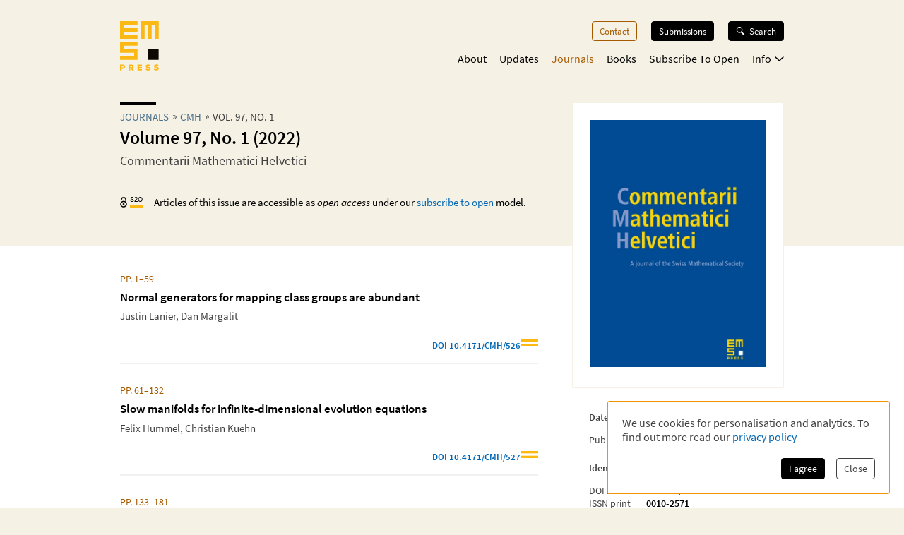

--- FILE ---
content_type: application/javascript; charset=UTF-8
request_url: https://ems.press/_next/static/chunks/6321-3a00527899683a99.js
body_size: 146557
content:
try{!function(){var e="undefined"!=typeof window?window:"undefined"!=typeof global?global:"undefined"!=typeof globalThis?globalThis:"undefined"!=typeof self?self:{},t=(new e.Error).stack;t&&(e._sentryDebugIds=e._sentryDebugIds||{},e._sentryDebugIds[t]="fca3b497-8344-457b-afed-6e656bc8c5ce",e._sentryDebugIdIdentifier="sentry-dbid-fca3b497-8344-457b-afed-6e656bc8c5ce")}()}catch(e){}(self.webpackChunk_N_E=self.webpackChunk_N_E||[]).push([[6321],{216:(e,t,r)=>{let n=r(60561);e.exports=(e,t)=>{let r=n(e,t);return r?r.version:null}},856:(e,t)=>{"use strict";Object.defineProperty(t,"__esModule",{value:!0}),Object.defineProperty(t,"detectDomainLocale",{enumerable:!0,get:function(){return r}});let r=function(){for(var e=arguments.length,t=Array(e),r=0;r<e;r++)t[r]=arguments[r]};("function"==typeof t.default||"object"==typeof t.default&&null!==t.default)&&void 0===t.default.__esModule&&(Object.defineProperty(t.default,"__esModule",{value:!0}),Object.assign(t.default,t),e.exports=t.default)},1371:e=>{var t="[object Number]",r=Object.prototype.toString;function n(e){return!!e&&"object"==typeof e}e.exports=function(e){return"number"==typeof e||n(e)&&r.call(e)==t}},1393:(e,t,r)=>{"use strict";var n=r(59023)(),i=r(58678)("Object.prototype.toString"),o=function(e){return(!n||!e||"object"!=typeof e||!(Symbol.toStringTag in e))&&"[object Arguments]"===i(e)},a=function(e){return!!o(e)||null!==e&&"object"==typeof e&&"length"in e&&"number"==typeof e.length&&e.length>=0&&"[object Array]"!==i(e)&&"callee"in e&&"[object Function]"===i(e.callee)},u=function(){return o(arguments)}();o.isLegacyArguments=a,e.exports=u?o:a},1528:(e,t)=>{"use strict";var r;Object.defineProperty(t,"__esModule",{value:!0}),t.BLOCKS=void 0,function(e){e.DOCUMENT="document",e.PARAGRAPH="paragraph",e.HEADING_1="heading-1",e.HEADING_2="heading-2",e.HEADING_3="heading-3",e.HEADING_4="heading-4",e.HEADING_5="heading-5",e.HEADING_6="heading-6",e.OL_LIST="ordered-list",e.UL_LIST="unordered-list",e.LIST_ITEM="list-item",e.HR="hr",e.QUOTE="blockquote",e.EMBEDDED_ENTRY="embedded-entry-block",e.EMBEDDED_ASSET="embedded-asset-block",e.TABLE="table",e.TABLE_ROW="table-row",e.TABLE_CELL="table-cell",e.TABLE_HEADER_CELL="table-header-cell"}(r=t.BLOCKS||(t.BLOCKS={}))},1894:(e,t,r)=>{let n=r(61468);e.exports=(e,t)=>e.sort((e,r)=>n(e,r,t))},4049:e=>{"use strict";e.exports=SyntaxError},4974:e=>{var t="[object Object]";function r(e){var t=!1;if(null!=e&&"function"!=typeof e.toString)try{t=!!(e+"")}catch(e){}return t}function n(e,t){return function(r){return e(t(r))}}var i=Object.prototype,o=Function.prototype.toString,a=i.hasOwnProperty,u=o.call(Object),s=i.toString,c=n(Object.getPrototypeOf,Object);function l(e){return!!e&&"object"==typeof e}e.exports=function(e){if(!l(e)||s.call(e)!=t||r(e))return!1;var n=c(e);if(null===n)return!0;var i=a.call(n,"constructor")&&n.constructor;return"function"==typeof i&&i instanceof i&&o.call(i)==u}},5161:(e,t,r)=>{"use strict";Object.defineProperty(t,"__esModule",{value:!0}),Object.defineProperty(t,"isLocalURL",{enumerable:!0,get:function(){return o}});let n=r(84158),i=r(33951);function o(e){if(!(0,n.isAbsoluteUrl)(e))return!0;try{let t=(0,n.getLocationOrigin)(),r=new URL(e,t);return r.origin===t&&(0,i.hasBasePath)(r.pathname)}catch(e){return!1}}},5551:(e,t)=>{"use strict";function r(e){let{widthInt:t,heightInt:r,blurWidth:n,blurHeight:i,blurDataURL:o,objectFit:a}=e,u=n?40*n:t,s=i?40*i:r,c=u&&s?"viewBox='0 0 "+u+" "+s+"'":"",l=c?"none":"contain"===a?"xMidYMid":"cover"===a?"xMidYMid slice":"none";return"%3Csvg xmlns='http://www.w3.org/2000/svg' "+c+"%3E%3Cfilter id='b' color-interpolation-filters='sRGB'%3E%3CfeGaussianBlur stdDeviation='20'/%3E%3CfeColorMatrix values='1 0 0 0 0 0 1 0 0 0 0 0 1 0 0 0 0 0 100 -1' result='s'/%3E%3CfeFlood x='0' y='0' width='100%25' height='100%25'/%3E%3CfeComposite operator='out' in='s'/%3E%3CfeComposite in2='SourceGraphic'/%3E%3CfeGaussianBlur stdDeviation='20'/%3E%3C/filter%3E%3Cimage width='100%25' height='100%25' x='0' y='0' preserveAspectRatio='"+l+"' style='filter: url(%23b);' href='"+o+"'/%3E%3C/svg%3E"}Object.defineProperty(t,"__esModule",{value:!0}),Object.defineProperty(t,"getImageBlurSvg",{enumerable:!0,get:function(){return r}})},5913:function(e,t,r){"use strict";var n=this&&this.__createBinding||(Object.create?function(e,t,r,n){void 0===n&&(n=r);var i=Object.getOwnPropertyDescriptor(t,r);(!i||("get"in i?!t.__esModule:i.writable||i.configurable))&&(i={enumerable:!0,get:function(){return t[r]}}),Object.defineProperty(e,n,i)}:function(e,t,r,n){void 0===n&&(n=r),e[n]=t[r]}),i=this&&this.__setModuleDefault||(Object.create?function(e,t){Object.defineProperty(e,"default",{enumerable:!0,value:t})}:function(e,t){e.default=t}),o=this&&this.__importStar||function(e){if(e&&e.__esModule)return e;var t={};if(null!=e)for(var r in e)"default"!==r&&Object.prototype.hasOwnProperty.call(e,r)&&n(t,e,r);return i(t,e),t};Object.defineProperty(t,"__esModule",{value:!0}),t.match=t.foldW=t.matchW=t.isRight=t.isLeft=t.fromOption=t.fromPredicate=t.FromEither=t.MonadThrow=t.throwError=t.ChainRec=t.Extend=t.extend=t.Alt=t.alt=t.altW=t.Bifunctor=t.mapLeft=t.bimap=t.Traversable=t.sequence=t.traverse=t.Foldable=t.reduceRight=t.foldMap=t.reduce=t.Monad=t.Chain=t.Applicative=t.Apply=t.ap=t.apW=t.Pointed=t.of=t.asUnit=t.as=t.Functor=t.map=t.getAltValidation=t.getApplicativeValidation=t.getWitherable=t.getFilterable=t.getCompactable=t.getSemigroup=t.getEq=t.getShow=t.URI=t.flatMap=t.right=t.left=void 0,t.either=t.stringifyJSON=t.chainFirstW=t.chainFirst=t.chain=t.chainW=t.sequenceArray=t.traverseArray=t.traverseArrayWithIndex=t.traverseReadonlyArrayWithIndex=t.traverseReadonlyNonEmptyArrayWithIndex=t.ApT=t.apSW=t.apS=t.bindW=t.bind=t.let=t.bindTo=t.Do=t.exists=t.toUnion=t.chainNullableK=t.fromNullableK=t.tryCatchK=t.tryCatch=t.fromNullable=t.orElse=t.orElseW=t.swap=t.filterOrElseW=t.filterOrElse=t.flatMapOption=t.flatMapNullable=t.liftOption=t.liftNullable=t.chainOptionKW=t.chainOptionK=t.fromOptionK=t.duplicate=t.flatten=t.flattenW=t.tap=t.apSecondW=t.apSecond=t.apFirstW=t.apFirst=t.flap=t.getOrElse=t.getOrElseW=t.fold=void 0,t.getValidationMonoid=t.getValidationSemigroup=t.getApplyMonoid=t.getApplySemigroup=void 0,t.toError=en,t.elem=ei,t.parseJSON=el,t.getValidation=eh;var a=r(77590),u=r(99872),s=o(r(95601)),c=r(16257),l=r(53125),f=r(94948),p=r(72355),d=o(r(48729)),h=r(97183),m=r(78399);t.left=d.left,t.right=d.right,t.flatMap=(0,f.dual)(2,function(e,r){return(0,t.isLeft)(e)?e:r(e.right)});var g=function(e,r){return(0,f.pipe)(e,(0,t.map)(r))},y=function(e,r){return(0,f.pipe)(e,(0,t.ap)(r))},v=function(e,r,n){return(0,f.pipe)(e,(0,t.reduce)(r,n))},b=function(e){return function(r,n){var i=(0,t.foldMap)(e);return(0,f.pipe)(r,i(n))}},_=function(e,r,n){return(0,f.pipe)(e,(0,t.reduceRight)(r,n))},E=function(e){var r=(0,t.traverse)(e);return function(e,t){return(0,f.pipe)(e,r(t))}},S=function(e,r,n){return(0,f.pipe)(e,(0,t.bimap)(r,n))},R=function(e,r){return(0,f.pipe)(e,(0,t.mapLeft)(r))},O=function(e,r){return(0,f.pipe)(e,(0,t.alt)(r))},w=function(e,r){return(0,f.pipe)(e,(0,t.extend)(r))},I=function(e,r){return(0,c.tailRec)(r(e),function(e){return(0,t.isLeft)(e)?(0,t.right)((0,t.left)(e.left)):(0,t.isLeft)(e.right)?(0,t.left)(r(e.right.left)):(0,t.right)((0,t.right)(e.right.right))})};t.URI="Either";var A=function(e,r){return{show:function(n){return(0,t.isLeft)(n)?"left(".concat(e.show(n.left),")"):"right(".concat(r.show(n.right),")")}}};t.getShow=A;var x=function(e,r){return{equals:function(n,i){return n===i||((0,t.isLeft)(n)?(0,t.isLeft)(i)&&e.equals(n.left,i.left):(0,t.isRight)(i)&&r.equals(n.right,i.right))}}};t.getEq=x;var P=function(e){return{concat:function(r,n){return(0,t.isLeft)(n)?r:(0,t.isLeft)(r)?n:(0,t.right)(e.concat(r.right,n.right))}}};t.getSemigroup=P;var T=function(e){var r=(0,t.left)(e.empty);return{URI:t.URI,_E:void 0,compact:function(e){return(0,t.isLeft)(e)?e:"None"===e.right._tag?r:(0,t.right)(e.right.value)},separate:function(e){return(0,t.isLeft)(e)?(0,h.separated)(e,e):(0,t.isLeft)(e.right)?(0,h.separated)((0,t.right)(e.right.left),r):(0,h.separated)(r,(0,t.right)(e.right.right))}}};t.getCompactable=T;var L=function(e){var r=(0,t.left)(e.empty),n=(0,t.getCompactable)(e),i=n.compact,o=n.separate,a=function(e,n){return(0,t.isLeft)(e)||n(e.right)?e:r},u=function(e,n){return(0,t.isLeft)(e)?(0,h.separated)(e,e):n(e.right)?(0,h.separated)(r,(0,t.right)(e.right)):(0,h.separated)((0,t.right)(e.right),r)};return{URI:t.URI,_E:void 0,map:g,compact:i,separate:o,filter:a,filterMap:function(e,n){if((0,t.isLeft)(e))return e;var i=n(e.right);return"None"===i._tag?r:(0,t.right)(i.value)},partition:u,partitionMap:function(e,n){if((0,t.isLeft)(e))return(0,h.separated)(e,e);var i=n(e.right);return(0,t.isLeft)(i)?(0,h.separated)((0,t.right)(i.left),r):(0,h.separated)(r,(0,t.right)(i.right))}}};t.getFilterable=L;var C=function(e){var r=(0,t.getFilterable)(e),n=(0,t.getCompactable)(e);return{URI:t.URI,_E:void 0,map:g,compact:r.compact,separate:r.separate,filter:r.filter,filterMap:r.filterMap,partition:r.partition,partitionMap:r.partitionMap,traverse:E,sequence:t.sequence,reduce:v,foldMap:b,reduceRight:_,wither:(0,m.witherDefault)(t.Traversable,n),wilt:(0,m.wiltDefault)(t.Traversable,n)}};t.getWitherable=C;var N=function(e){return{URI:t.URI,_E:void 0,map:g,ap:function(r,n){return(0,t.isLeft)(r)?(0,t.isLeft)(n)?(0,t.left)(e.concat(r.left,n.left)):r:(0,t.isLeft)(n)?n:(0,t.right)(r.right(n.right))},of:t.of}};t.getApplicativeValidation=N;var M=function(e){return{URI:t.URI,_E:void 0,map:g,alt:function(r,n){if((0,t.isRight)(r))return r;var i=n();return(0,t.isLeft)(i)?(0,t.left)(e.concat(r.left,i.left)):i}}};t.getAltValidation=M;var j=function(e){return function(r){return(0,t.isLeft)(r)?r:(0,t.right)(e(r.right))}};t.map=j,t.Functor={URI:t.URI,map:g},t.as=(0,f.dual)(2,(0,p.as)(t.Functor)),t.asUnit=(0,p.asUnit)(t.Functor),t.of=t.right,t.Pointed={URI:t.URI,of:t.of};var k=function(e){return function(r){return(0,t.isLeft)(r)?r:(0,t.isLeft)(e)?e:(0,t.right)(r.right(e.right))}};t.apW=k,t.ap=t.apW,t.Apply={URI:t.URI,map:g,ap:y},t.Applicative={URI:t.URI,map:g,ap:y,of:t.of},t.Chain={URI:t.URI,map:g,ap:y,chain:t.flatMap},t.Monad={URI:t.URI,map:g,ap:y,of:t.of,chain:t.flatMap};var D=function(e,r){return function(n){return(0,t.isLeft)(n)?e:r(e,n.right)}};t.reduce=D;var B=function(e){return function(r){return function(n){return(0,t.isLeft)(n)?e.empty:r(n.right)}}};t.foldMap=B;var U=function(e,r){return function(n){return(0,t.isLeft)(n)?e:r(n.right,e)}};t.reduceRight=U,t.Foldable={URI:t.URI,reduce:v,foldMap:b,reduceRight:_};var F=function(e){return function(r){return function(n){return(0,t.isLeft)(n)?e.of((0,t.left)(n.left)):e.map(r(n.right),t.right)}}};t.traverse=F;var W=function(e){return function(r){return(0,t.isLeft)(r)?e.of((0,t.left)(r.left)):e.map(r.right,t.right)}};t.sequence=W,t.Traversable={URI:t.URI,map:g,reduce:v,foldMap:b,reduceRight:_,traverse:E,sequence:t.sequence};var $=function(e,r){return function(n){return(0,t.isLeft)(n)?(0,t.left)(e(n.left)):(0,t.right)(r(n.right))}};t.bimap=$;var K=function(e){return function(r){return(0,t.isLeft)(r)?(0,t.left)(e(r.left)):r}};t.mapLeft=K,t.Bifunctor={URI:t.URI,bimap:S,mapLeft:R};var H=function(e){return function(r){return(0,t.isLeft)(r)?e():r}};t.altW=H,t.alt=t.altW,t.Alt={URI:t.URI,map:g,alt:O};var q=function(e){return function(r){return(0,t.isLeft)(r)?r:(0,t.right)(e(r))}};t.extend=q,t.Extend={URI:t.URI,map:g,extend:w},t.ChainRec={URI:t.URI,map:g,ap:y,chain:t.flatMap,chainRec:I},t.throwError=t.left,t.MonadThrow={URI:t.URI,map:g,ap:y,of:t.of,chain:t.flatMap,throwError:t.throwError},t.FromEither={URI:t.URI,fromEither:f.identity},t.fromPredicate=(0,l.fromPredicate)(t.FromEither),t.fromOption=(0,l.fromOption)(t.FromEither),t.isLeft=d.isLeft,t.isRight=d.isRight;var z=function(e,r){return function(n){return(0,t.isLeft)(n)?e(n.left):r(n.right)}};t.matchW=z,t.foldW=t.matchW,t.match=t.matchW,t.fold=t.match;var G=function(e){return function(r){return(0,t.isLeft)(r)?e(r.left):r.right}};t.getOrElseW=G,t.getOrElse=t.getOrElseW,t.flap=(0,p.flap)(t.Functor),t.apFirst=(0,u.apFirst)(t.Apply),t.apFirstW=t.apFirst,t.apSecond=(0,u.apSecond)(t.Apply),t.apSecondW=t.apSecond,t.tap=(0,f.dual)(2,s.tap(t.Chain)),t.flattenW=(0,t.flatMap)(f.identity),t.flatten=t.flattenW,t.duplicate=(0,t.extend)(f.identity),t.fromOptionK=(0,l.fromOptionK)(t.FromEither),t.chainOptionK=(0,l.chainOptionK)(t.FromEither,t.Chain),t.chainOptionKW=t.chainOptionK;var Z={fromEither:t.FromEither.fromEither};t.liftNullable=d.liftNullable(Z),t.liftOption=d.liftOption(Z);var V={flatMap:t.flatMap};t.flatMapNullable=d.flatMapNullable(Z,V),t.flatMapOption=d.flatMapOption(Z,V),t.filterOrElse=(0,l.filterOrElse)(t.FromEither,t.Chain),t.filterOrElseW=t.filterOrElse;var X=function(e){return(0,t.isLeft)(e)?(0,t.right)(e.left):(0,t.left)(e.right)};t.swap=X;var Y=function(e){return function(r){return(0,t.isLeft)(r)?e(r.left):r}};t.orElseW=Y,t.orElse=t.orElseW;var J=function(e){return function(r){return null==r?(0,t.left)(e):(0,t.right)(r)}};t.fromNullable=J;var Q=function(e,r){try{return(0,t.right)(e())}catch(e){return(0,t.left)(r(e))}};t.tryCatch=Q;var ee=function(e,r){return function(){for(var n=[],i=0;i<arguments.length;i++)n[i]=arguments[i];return(0,t.tryCatch)(function(){return e.apply(void 0,n)},r)}};t.tryCatchK=ee;var et=function(e){var r=(0,t.fromNullable)(e);return function(e){return(0,f.flow)(e,r)}};t.fromNullableK=et;var er=function(e){var r=(0,t.fromNullableK)(e);return function(e){return(0,t.flatMap)(r(e))}};function en(e){try{return e instanceof Error?e:Error(String(e))}catch(e){return Error()}}function ei(e){return function(r,n){if(void 0===n){var i=ei(e);return function(e){return i(r,e)}}return!(0,t.isLeft)(n)&&e.equals(r,n.right)}}t.chainNullableK=er,t.toUnion=(0,t.foldW)(f.identity,f.identity);var eo=function(e){return function(r){return!(0,t.isLeft)(r)&&e(r.right)}};t.exists=eo,t.Do=(0,t.of)(d.emptyRecord),t.bindTo=(0,p.bindTo)(t.Functor);var ea=(0,p.let)(t.Functor);t.let=ea,t.bind=s.bind(t.Chain),t.bindW=t.bind,t.apS=(0,u.apS)(t.Apply),t.apSW=t.apS,t.ApT=(0,t.of)(d.emptyReadonlyArray);var eu=function(e){return function(r){var n=e(0,d.head(r));if((0,t.isLeft)(n))return n;for(var i=[n.right],o=1;o<r.length;o++){var a=e(o,r[o]);if((0,t.isLeft)(a))return a;i.push(a.right)}return(0,t.right)(i)}};t.traverseReadonlyNonEmptyArrayWithIndex=eu;var es=function(e){var r=(0,t.traverseReadonlyNonEmptyArrayWithIndex)(e);return function(e){return d.isNonEmpty(e)?r(e):t.ApT}};t.traverseReadonlyArrayWithIndex=es,t.traverseArrayWithIndex=t.traverseReadonlyArrayWithIndex;var ec=function(e){return(0,t.traverseReadonlyArrayWithIndex)(function(t,r){return e(r)})};function el(e,r){return(0,t.tryCatch)(function(){return JSON.parse(e)},r)}t.traverseArray=ec,t.sequenceArray=(0,t.traverseArray)(f.identity),t.chainW=t.flatMap,t.chain=t.flatMap,t.chainFirst=t.tap,t.chainFirstW=t.tap;var ef=function(e,r){return(0,t.tryCatch)(function(){var t=JSON.stringify(e);if("string"!=typeof t)throw Error("Converting unsupported structure to JSON");return t},r)};t.stringifyJSON=ef,t.either={URI:t.URI,map:g,of:t.of,ap:y,chain:t.flatMap,reduce:v,foldMap:b,reduceRight:_,traverse:E,sequence:t.sequence,bimap:S,mapLeft:R,alt:O,extend:w,chainRec:I,throwError:t.throwError},t.getApplySemigroup=(0,u.getApplySemigroup)(t.Apply),t.getApplyMonoid=(0,a.getApplicativeMonoid)(t.Applicative);var ep=function(e,r){return(0,u.getApplySemigroup)((0,t.getApplicativeValidation)(e))(r)};t.getValidationSemigroup=ep;var ed=function(e,r){return(0,a.getApplicativeMonoid)((0,t.getApplicativeValidation)(e))(r)};function eh(e){var r=(0,t.getApplicativeValidation)(e).ap,n=(0,t.getAltValidation)(e).alt;return{URI:t.URI,_E:void 0,map:g,of:t.of,chain:t.flatMap,bimap:S,mapLeft:R,reduce:v,foldMap:b,reduceRight:_,extend:w,traverse:E,sequence:t.sequence,chainRec:I,throwError:t.throwError,ap:r,alt:n}}t.getValidationMonoid=ed},5969:(e,t,r)=>{let n=Symbol("SemVer ANY");class i{static get ANY(){return n}constructor(e,t){if(t=o(t),e instanceof i)if(!!t.loose===e.loose)return e;else e=e.value;c("comparator",e=e.trim().split(/\s+/).join(" "),t),this.options=t,this.loose=!!t.loose,this.parse(e),this.semver===n?this.value="":this.value=this.operator+this.semver.version,c("comp",this)}parse(e){let t=this.options.loose?a[u.COMPARATORLOOSE]:a[u.COMPARATOR],r=e.match(t);if(!r)throw TypeError(`Invalid comparator: ${e}`);this.operator=void 0!==r[1]?r[1]:"","="===this.operator&&(this.operator=""),r[2]?this.semver=new l(r[2],this.options.loose):this.semver=n}toString(){return this.value}test(e){if(c("Comparator.test",e,this.options.loose),this.semver===n||e===n)return!0;if("string"==typeof e)try{e=new l(e,this.options)}catch(e){return!1}return s(e,this.operator,this.semver,this.options)}intersects(e,t){if(!(e instanceof i))throw TypeError("a Comparator is required");return""===this.operator?""===this.value||new f(e.value,t).test(this.value):""===e.operator?""===e.value||new f(this.value,t).test(e.semver):!((t=o(t)).includePrerelease&&("<0.0.0-0"===this.value||"<0.0.0-0"===e.value)||!t.includePrerelease&&(this.value.startsWith("<0.0.0")||e.value.startsWith("<0.0.0")))&&!!(this.operator.startsWith(">")&&e.operator.startsWith(">")||this.operator.startsWith("<")&&e.operator.startsWith("<")||this.semver.version===e.semver.version&&this.operator.includes("=")&&e.operator.includes("=")||s(this.semver,"<",e.semver,t)&&this.operator.startsWith(">")&&e.operator.startsWith("<")||s(this.semver,">",e.semver,t)&&this.operator.startsWith("<")&&e.operator.startsWith(">"))}}e.exports=i;let o=r(86258),{safeRe:a,t:u}=r(69087),s=r(76750),c=r(93953),l=r(81253),f=r(90406)},6062:(e,t,r)=>{"use strict";Object.defineProperty(t,"__esModule",{value:!0}),function(e,t){for(var r in t)Object.defineProperty(e,r,{enumerable:!0,get:t[r]})}(t,{default:function(){return s},getImageProps:function(){return u}});let n=r(40407),i=r(13110),o=r(50886),a=n._(r(61998));function u(e){let{props:t}=(0,i.getImgProps)(e,{defaultLoader:a.default,imgConf:{deviceSizes:[400,550,750,1e3],imageSizes:[16,32,48,64,96,128,256,384],qualities:[75,90],path:"/_next/image",loader:"default",dangerouslyAllowSVG:!1,unoptimized:!1}});for(let[e,r]of Object.entries(t))void 0===r&&delete t[e];return{props:t}}let s=o.Image},6095:(e,t,r)=>{"use strict";Object.defineProperty(t,"__esModule",{value:!0}),t.string=void 0;let n=r(93345),i=r(69847);t.string=function({minLength:e,maxLength:t,regex:r}={}){return o=>"string"!=typeof o?(0,i.failure)((0,n.leafError)(o,"Not a string.")):void 0!==e&&o.length<e?(0,i.failure)((0,n.leafError)(o,`Shorter than ${e} characters.`)):void 0!==t&&o.length>t?(0,i.failure)((0,n.leafError)(o,`Longer than ${t} characters.`)):void 0===r||r.test(o)?(0,i.success)(o):(0,i.failure)((0,n.leafError)(o,"Does not match regex."))}},6183:(e,t,r)=>{let n=r(81253),i=r(90406);e.exports=(e,t,r)=>{let o=null,a=null,u=null;try{u=new i(t,r)}catch(e){return null}return e.forEach(e=>{u.test(e)&&(!o||1===a.compare(e))&&(a=new n(o=e,r))}),o}},6312:(e,t)=>{"use strict";var r;Object.defineProperty(t,"__esModule",{value:!0}),function(e){e.BOLD="bold",e.ITALIC="italic",e.UNDERLINE="underline",e.CODE="code",e.SUPERSCRIPT="superscript",e.SUBSCRIPT="subscript"}(r||(r={})),t.default=r},6733:(e,t)=>{"use strict";Object.defineProperty(t,"__esModule",{value:!0})},7216:e=>{var t="[object Boolean]",r=Object.prototype.toString;function n(e){return!!e&&"object"==typeof e}e.exports=function(e){return!0===e||!1===e||n(e)&&r.call(e)==t}},7218:(e,t)=>{"use strict";function r(e,t){let r={};return Object.keys(e).forEach(n=>{t.includes(n)||(r[n]=e[n])}),r}Object.defineProperty(t,"__esModule",{value:!0}),Object.defineProperty(t,"omit",{enumerable:!0,get:function(){return r}})},7324:e=>{"use strict";function t(e){return(e/8|0)+ +(e%8!=0)}var r={ES256:t(256),ES384:t(384),ES512:t(521)};e.exports=function(e){var t=r[e];if(t)return t;throw Error('Unknown algorithm "'+e+'"')}},7564:(e,t,r)=>{let n=r(81253);e.exports=(e,t)=>new n(e,t).patch},7612:(e,t,r)=>{"use strict";Object.defineProperty(t,"__esModule",{value:!0}),t.parseBoolean=void 0;let n=r(93345),i=r(69847);t.parseBoolean=function(){return e=>{switch(e){case"true":return(0,i.success)(!0);case"false":return(0,i.success)(!1);default:return(0,i.failure)((0,n.leafError)(e,"Not a boolean."))}}}},7795:(e,t,r)=>{"use strict";let n=r(66971),i=r(70910),o="function"==typeof Symbol&&"function"==typeof Symbol.for?Symbol.for("nodejs.util.inspect.custom"):null;t.Buffer=c,t.SlowBuffer=_,t.INSPECT_MAX_BYTES=50;let a=0x7fffffff;function u(){try{let e=new Uint8Array(1),t={foo:function(){return 42}};return Object.setPrototypeOf(t,Uint8Array.prototype),Object.setPrototypeOf(e,t),42===e.foo()}catch(e){return!1}}function s(e){if(e>a)throw RangeError('The value "'+e+'" is invalid for option "size"');let t=new Uint8Array(e);return Object.setPrototypeOf(t,c.prototype),t}function c(e,t,r){if("number"==typeof e){if("string"==typeof t)throw TypeError('The "string" argument must be of type string. Received type number');return d(e)}return l(e,t,r)}function l(e,t,r){if("string"==typeof e)return h(e,t);if(ArrayBuffer.isView(e))return g(e);if(null==e)throw TypeError("The first argument must be one of type string, Buffer, ArrayBuffer, Array, or Array-like Object. Received type "+typeof e);if(ea(e,ArrayBuffer)||e&&ea(e.buffer,ArrayBuffer)||"undefined"!=typeof SharedArrayBuffer&&(ea(e,SharedArrayBuffer)||e&&ea(e.buffer,SharedArrayBuffer)))return y(e,t,r);if("number"==typeof e)throw TypeError('The "value" argument must not be of type number. Received type number');let n=e.valueOf&&e.valueOf();if(null!=n&&n!==e)return c.from(n,t,r);let i=v(e);if(i)return i;if("undefined"!=typeof Symbol&&null!=Symbol.toPrimitive&&"function"==typeof e[Symbol.toPrimitive])return c.from(e[Symbol.toPrimitive]("string"),t,r);throw TypeError("The first argument must be one of type string, Buffer, ArrayBuffer, Array, or Array-like Object. Received type "+typeof e)}function f(e){if("number"!=typeof e)throw TypeError('"size" argument must be of type number');if(e<0)throw RangeError('The value "'+e+'" is invalid for option "size"')}function p(e,t,r){return(f(e),e<=0)?s(e):void 0!==t?"string"==typeof r?s(e).fill(t,r):s(e).fill(t):s(e)}function d(e){return f(e),s(e<0?0:0|b(e))}function h(e,t){if(("string"!=typeof t||""===t)&&(t="utf8"),!c.isEncoding(t))throw TypeError("Unknown encoding: "+t);let r=0|E(e,t),n=s(r),i=n.write(e,t);return i!==r&&(n=n.slice(0,i)),n}function m(e){let t=e.length<0?0:0|b(e.length),r=s(t);for(let n=0;n<t;n+=1)r[n]=255&e[n];return r}function g(e){if(ea(e,Uint8Array)){let t=new Uint8Array(e);return y(t.buffer,t.byteOffset,t.byteLength)}return m(e)}function y(e,t,r){let n;if(t<0||e.byteLength<t)throw RangeError('"offset" is outside of buffer bounds');if(e.byteLength<t+(r||0))throw RangeError('"length" is outside of buffer bounds');return Object.setPrototypeOf(n=void 0===t&&void 0===r?new Uint8Array(e):void 0===r?new Uint8Array(e,t):new Uint8Array(e,t,r),c.prototype),n}function v(e){if(c.isBuffer(e)){let t=0|b(e.length),r=s(t);return 0===r.length||e.copy(r,0,0,t),r}return void 0!==e.length?"number"!=typeof e.length||eu(e.length)?s(0):m(e):"Buffer"===e.type&&Array.isArray(e.data)?m(e.data):void 0}function b(e){if(e>=a)throw RangeError("Attempt to allocate Buffer larger than maximum size: 0x"+a.toString(16)+" bytes");return 0|e}function _(e){return+e!=e&&(e=0),c.alloc(+e)}function E(e,t){if(c.isBuffer(e))return e.length;if(ArrayBuffer.isView(e)||ea(e,ArrayBuffer))return e.byteLength;if("string"!=typeof e)throw TypeError('The "string" argument must be one of type string, Buffer, or ArrayBuffer. Received type '+typeof e);let r=e.length,n=arguments.length>2&&!0===arguments[2];if(!n&&0===r)return 0;let i=!1;for(;;)switch(t){case"ascii":case"latin1":case"binary":return r;case"utf8":case"utf-8":return et(e).length;case"ucs2":case"ucs-2":case"utf16le":case"utf-16le":return 2*r;case"hex":return r>>>1;case"base64":return ei(e).length;default:if(i)return n?-1:et(e).length;t=(""+t).toLowerCase(),i=!0}}function S(e,t,r){let n=!1;if((void 0===t||t<0)&&(t=0),t>this.length||((void 0===r||r>this.length)&&(r=this.length),r<=0||(r>>>=0)<=(t>>>=0)))return"";for(e||(e="utf8");;)switch(e){case"hex":return D(this,t,r);case"utf8":case"utf-8":return C(this,t,r);case"ascii":return j(this,t,r);case"latin1":case"binary":return k(this,t,r);case"base64":return L(this,t,r);case"ucs2":case"ucs-2":case"utf16le":case"utf-16le":return B(this,t,r);default:if(n)throw TypeError("Unknown encoding: "+e);e=(e+"").toLowerCase(),n=!0}}function R(e,t,r){let n=e[t];e[t]=e[r],e[r]=n}function O(e,t,r,n,i){if(0===e.length)return -1;if("string"==typeof r?(n=r,r=0):r>0x7fffffff?r=0x7fffffff:r<-0x80000000&&(r=-0x80000000),eu(r*=1)&&(r=i?0:e.length-1),r<0&&(r=e.length+r),r>=e.length)if(i)return -1;else r=e.length-1;else if(r<0)if(!i)return -1;else r=0;if("string"==typeof t&&(t=c.from(t,n)),c.isBuffer(t))return 0===t.length?-1:w(e,t,r,n,i);if("number"==typeof t){if(t&=255,"function"==typeof Uint8Array.prototype.indexOf)if(i)return Uint8Array.prototype.indexOf.call(e,t,r);else return Uint8Array.prototype.lastIndexOf.call(e,t,r);return w(e,[t],r,n,i)}throw TypeError("val must be string, number or Buffer")}function w(e,t,r,n,i){let o,a=1,u=e.length,s=t.length;if(void 0!==n&&("ucs2"===(n=String(n).toLowerCase())||"ucs-2"===n||"utf16le"===n||"utf-16le"===n)){if(e.length<2||t.length<2)return -1;a=2,u/=2,s/=2,r/=2}function c(e,t){return 1===a?e[t]:e.readUInt16BE(t*a)}if(i){let n=-1;for(o=r;o<u;o++)if(c(e,o)===c(t,-1===n?0:o-n)){if(-1===n&&(n=o),o-n+1===s)return n*a}else -1!==n&&(o-=o-n),n=-1}else for(r+s>u&&(r=u-s),o=r;o>=0;o--){let r=!0;for(let n=0;n<s;n++)if(c(e,o+n)!==c(t,n)){r=!1;break}if(r)return o}return -1}function I(e,t,r,n){let i;r=Number(r)||0;let o=e.length-r;n?(n=Number(n))>o&&(n=o):n=o;let a=t.length;for(n>a/2&&(n=a/2),i=0;i<n;++i){let n=parseInt(t.substr(2*i,2),16);if(eu(n))break;e[r+i]=n}return i}function A(e,t,r,n){return eo(et(t,e.length-r),e,r,n)}function x(e,t,r,n){return eo(er(t),e,r,n)}function P(e,t,r,n){return eo(ei(t),e,r,n)}function T(e,t,r,n){return eo(en(t,e.length-r),e,r,n)}function L(e,t,r){return 0===t&&r===e.length?n.fromByteArray(e):n.fromByteArray(e.slice(t,r))}function C(e,t,r){r=Math.min(e.length,r);let n=[],i=t;for(;i<r;){let t=e[i],o=null,a=t>239?4:t>223?3:t>191?2:1;if(i+a<=r){let r,n,u,s;switch(a){case 1:t<128&&(o=t);break;case 2:(192&(r=e[i+1]))==128&&(s=(31&t)<<6|63&r)>127&&(o=s);break;case 3:r=e[i+1],n=e[i+2],(192&r)==128&&(192&n)==128&&(s=(15&t)<<12|(63&r)<<6|63&n)>2047&&(s<55296||s>57343)&&(o=s);break;case 4:r=e[i+1],n=e[i+2],u=e[i+3],(192&r)==128&&(192&n)==128&&(192&u)==128&&(s=(15&t)<<18|(63&r)<<12|(63&n)<<6|63&u)>65535&&s<1114112&&(o=s)}}null===o?(o=65533,a=1):o>65535&&(o-=65536,n.push(o>>>10&1023|55296),o=56320|1023&o),n.push(o),i+=a}return M(n)}t.kMaxLength=0x7fffffff,c.TYPED_ARRAY_SUPPORT=u(),c.TYPED_ARRAY_SUPPORT||"undefined"==typeof console||"function"!=typeof console.error||console.error("This browser lacks typed array (Uint8Array) support which is required by `buffer` v5.x. Use `buffer` v4.x if you require old browser support."),Object.defineProperty(c.prototype,"parent",{enumerable:!0,get:function(){if(c.isBuffer(this))return this.buffer}}),Object.defineProperty(c.prototype,"offset",{enumerable:!0,get:function(){if(c.isBuffer(this))return this.byteOffset}}),c.poolSize=8192,c.from=function(e,t,r){return l(e,t,r)},Object.setPrototypeOf(c.prototype,Uint8Array.prototype),Object.setPrototypeOf(c,Uint8Array),c.alloc=function(e,t,r){return p(e,t,r)},c.allocUnsafe=function(e){return d(e)},c.allocUnsafeSlow=function(e){return d(e)},c.isBuffer=function(e){return null!=e&&!0===e._isBuffer&&e!==c.prototype},c.compare=function(e,t){if(ea(e,Uint8Array)&&(e=c.from(e,e.offset,e.byteLength)),ea(t,Uint8Array)&&(t=c.from(t,t.offset,t.byteLength)),!c.isBuffer(e)||!c.isBuffer(t))throw TypeError('The "buf1", "buf2" arguments must be one of type Buffer or Uint8Array');if(e===t)return 0;let r=e.length,n=t.length;for(let i=0,o=Math.min(r,n);i<o;++i)if(e[i]!==t[i]){r=e[i],n=t[i];break}return r<n?-1:+(n<r)},c.isEncoding=function(e){switch(String(e).toLowerCase()){case"hex":case"utf8":case"utf-8":case"ascii":case"latin1":case"binary":case"base64":case"ucs2":case"ucs-2":case"utf16le":case"utf-16le":return!0;default:return!1}},c.concat=function(e,t){let r;if(!Array.isArray(e))throw TypeError('"list" argument must be an Array of Buffers');if(0===e.length)return c.alloc(0);if(void 0===t)for(r=0,t=0;r<e.length;++r)t+=e[r].length;let n=c.allocUnsafe(t),i=0;for(r=0;r<e.length;++r){let t=e[r];if(ea(t,Uint8Array))i+t.length>n.length?(c.isBuffer(t)||(t=c.from(t)),t.copy(n,i)):Uint8Array.prototype.set.call(n,t,i);else if(c.isBuffer(t))t.copy(n,i);else throw TypeError('"list" argument must be an Array of Buffers');i+=t.length}return n},c.byteLength=E,c.prototype._isBuffer=!0,c.prototype.swap16=function(){let e=this.length;if(e%2!=0)throw RangeError("Buffer size must be a multiple of 16-bits");for(let t=0;t<e;t+=2)R(this,t,t+1);return this},c.prototype.swap32=function(){let e=this.length;if(e%4!=0)throw RangeError("Buffer size must be a multiple of 32-bits");for(let t=0;t<e;t+=4)R(this,t,t+3),R(this,t+1,t+2);return this},c.prototype.swap64=function(){let e=this.length;if(e%8!=0)throw RangeError("Buffer size must be a multiple of 64-bits");for(let t=0;t<e;t+=8)R(this,t,t+7),R(this,t+1,t+6),R(this,t+2,t+5),R(this,t+3,t+4);return this},c.prototype.toString=function(){let e=this.length;return 0===e?"":0==arguments.length?C(this,0,e):S.apply(this,arguments)},c.prototype.toLocaleString=c.prototype.toString,c.prototype.equals=function(e){if(!c.isBuffer(e))throw TypeError("Argument must be a Buffer");return this===e||0===c.compare(this,e)},c.prototype.inspect=function(){let e="",r=t.INSPECT_MAX_BYTES;return e=this.toString("hex",0,r).replace(/(.{2})/g,"$1 ").trim(),this.length>r&&(e+=" ... "),"<Buffer "+e+">"},o&&(c.prototype[o]=c.prototype.inspect),c.prototype.compare=function(e,t,r,n,i){if(ea(e,Uint8Array)&&(e=c.from(e,e.offset,e.byteLength)),!c.isBuffer(e))throw TypeError('The "target" argument must be one of type Buffer or Uint8Array. Received type '+typeof e);if(void 0===t&&(t=0),void 0===r&&(r=e?e.length:0),void 0===n&&(n=0),void 0===i&&(i=this.length),t<0||r>e.length||n<0||i>this.length)throw RangeError("out of range index");if(n>=i&&t>=r)return 0;if(n>=i)return -1;if(t>=r)return 1;if(t>>>=0,r>>>=0,n>>>=0,i>>>=0,this===e)return 0;let o=i-n,a=r-t,u=Math.min(o,a),s=this.slice(n,i),l=e.slice(t,r);for(let e=0;e<u;++e)if(s[e]!==l[e]){o=s[e],a=l[e];break}return o<a?-1:+(a<o)},c.prototype.includes=function(e,t,r){return -1!==this.indexOf(e,t,r)},c.prototype.indexOf=function(e,t,r){return O(this,e,t,r,!0)},c.prototype.lastIndexOf=function(e,t,r){return O(this,e,t,r,!1)},c.prototype.write=function(e,t,r,n){if(void 0===t)n="utf8",r=this.length,t=0;else if(void 0===r&&"string"==typeof t)n=t,r=this.length,t=0;else if(isFinite(t))t>>>=0,isFinite(r)?(r>>>=0,void 0===n&&(n="utf8")):(n=r,r=void 0);else throw Error("Buffer.write(string, encoding, offset[, length]) is no longer supported");let i=this.length-t;if((void 0===r||r>i)&&(r=i),e.length>0&&(r<0||t<0)||t>this.length)throw RangeError("Attempt to write outside buffer bounds");n||(n="utf8");let o=!1;for(;;)switch(n){case"hex":return I(this,e,t,r);case"utf8":case"utf-8":return A(this,e,t,r);case"ascii":case"latin1":case"binary":return x(this,e,t,r);case"base64":return P(this,e,t,r);case"ucs2":case"ucs-2":case"utf16le":case"utf-16le":return T(this,e,t,r);default:if(o)throw TypeError("Unknown encoding: "+n);n=(""+n).toLowerCase(),o=!0}},c.prototype.toJSON=function(){return{type:"Buffer",data:Array.prototype.slice.call(this._arr||this,0)}};let N=4096;function M(e){let t=e.length;if(t<=N)return String.fromCharCode.apply(String,e);let r="",n=0;for(;n<t;)r+=String.fromCharCode.apply(String,e.slice(n,n+=N));return r}function j(e,t,r){let n="";r=Math.min(e.length,r);for(let i=t;i<r;++i)n+=String.fromCharCode(127&e[i]);return n}function k(e,t,r){let n="";r=Math.min(e.length,r);for(let i=t;i<r;++i)n+=String.fromCharCode(e[i]);return n}function D(e,t,r){let n=e.length;(!t||t<0)&&(t=0),(!r||r<0||r>n)&&(r=n);let i="";for(let n=t;n<r;++n)i+=es[e[n]];return i}function B(e,t,r){let n=e.slice(t,r),i="";for(let e=0;e<n.length-1;e+=2)i+=String.fromCharCode(n[e]+256*n[e+1]);return i}function U(e,t,r){if(e%1!=0||e<0)throw RangeError("offset is not uint");if(e+t>r)throw RangeError("Trying to access beyond buffer length")}function F(e,t,r,n,i,o){if(!c.isBuffer(e))throw TypeError('"buffer" argument must be a Buffer instance');if(t>i||t<o)throw RangeError('"value" argument is out of bounds');if(r+n>e.length)throw RangeError("Index out of range")}function W(e,t,r,n,i){X(t,n,i,e,r,7);let o=Number(t&BigInt(0xffffffff));e[r++]=o,o>>=8,e[r++]=o,o>>=8,e[r++]=o,o>>=8,e[r++]=o;let a=Number(t>>BigInt(32)&BigInt(0xffffffff));return e[r++]=a,a>>=8,e[r++]=a,a>>=8,e[r++]=a,a>>=8,e[r++]=a,r}function $(e,t,r,n,i){X(t,n,i,e,r,7);let o=Number(t&BigInt(0xffffffff));e[r+7]=o,o>>=8,e[r+6]=o,o>>=8,e[r+5]=o,o>>=8,e[r+4]=o;let a=Number(t>>BigInt(32)&BigInt(0xffffffff));return e[r+3]=a,a>>=8,e[r+2]=a,a>>=8,e[r+1]=a,a>>=8,e[r]=a,r+8}function K(e,t,r,n,i,o){if(r+n>e.length||r<0)throw RangeError("Index out of range")}function H(e,t,r,n,o){return t*=1,r>>>=0,o||K(e,t,r,4,34028234663852886e22,-34028234663852886e22),i.write(e,t,r,n,23,4),r+4}function q(e,t,r,n,o){return t*=1,r>>>=0,o||K(e,t,r,8,17976931348623157e292,-17976931348623157e292),i.write(e,t,r,n,52,8),r+8}c.prototype.slice=function(e,t){let r=this.length;e=~~e,t=void 0===t?r:~~t,e<0?(e+=r)<0&&(e=0):e>r&&(e=r),t<0?(t+=r)<0&&(t=0):t>r&&(t=r),t<e&&(t=e);let n=this.subarray(e,t);return Object.setPrototypeOf(n,c.prototype),n},c.prototype.readUintLE=c.prototype.readUIntLE=function(e,t,r){e>>>=0,t>>>=0,r||U(e,t,this.length);let n=this[e],i=1,o=0;for(;++o<t&&(i*=256);)n+=this[e+o]*i;return n},c.prototype.readUintBE=c.prototype.readUIntBE=function(e,t,r){e>>>=0,t>>>=0,r||U(e,t,this.length);let n=this[e+--t],i=1;for(;t>0&&(i*=256);)n+=this[e+--t]*i;return n},c.prototype.readUint8=c.prototype.readUInt8=function(e,t){return e>>>=0,t||U(e,1,this.length),this[e]},c.prototype.readUint16LE=c.prototype.readUInt16LE=function(e,t){return e>>>=0,t||U(e,2,this.length),this[e]|this[e+1]<<8},c.prototype.readUint16BE=c.prototype.readUInt16BE=function(e,t){return e>>>=0,t||U(e,2,this.length),this[e]<<8|this[e+1]},c.prototype.readUint32LE=c.prototype.readUInt32LE=function(e,t){return e>>>=0,t||U(e,4,this.length),(this[e]|this[e+1]<<8|this[e+2]<<16)+0x1000000*this[e+3]},c.prototype.readUint32BE=c.prototype.readUInt32BE=function(e,t){return e>>>=0,t||U(e,4,this.length),0x1000000*this[e]+(this[e+1]<<16|this[e+2]<<8|this[e+3])},c.prototype.readBigUInt64LE=ec(function(e){Y(e>>>=0,"offset");let t=this[e],r=this[e+7];(void 0===t||void 0===r)&&J(e,this.length-8);let n=t+256*this[++e]+65536*this[++e]+0x1000000*this[++e],i=this[++e]+256*this[++e]+65536*this[++e]+0x1000000*r;return BigInt(n)+(BigInt(i)<<BigInt(32))}),c.prototype.readBigUInt64BE=ec(function(e){Y(e>>>=0,"offset");let t=this[e],r=this[e+7];(void 0===t||void 0===r)&&J(e,this.length-8);let n=0x1000000*t+65536*this[++e]+256*this[++e]+this[++e],i=0x1000000*this[++e]+65536*this[++e]+256*this[++e]+r;return(BigInt(n)<<BigInt(32))+BigInt(i)}),c.prototype.readIntLE=function(e,t,r){e>>>=0,t>>>=0,r||U(e,t,this.length);let n=this[e],i=1,o=0;for(;++o<t&&(i*=256);)n+=this[e+o]*i;return n>=(i*=128)&&(n-=Math.pow(2,8*t)),n},c.prototype.readIntBE=function(e,t,r){e>>>=0,t>>>=0,r||U(e,t,this.length);let n=t,i=1,o=this[e+--n];for(;n>0&&(i*=256);)o+=this[e+--n]*i;return o>=(i*=128)&&(o-=Math.pow(2,8*t)),o},c.prototype.readInt8=function(e,t){return(e>>>=0,t||U(e,1,this.length),128&this[e])?-((255-this[e]+1)*1):this[e]},c.prototype.readInt16LE=function(e,t){e>>>=0,t||U(e,2,this.length);let r=this[e]|this[e+1]<<8;return 32768&r?0xffff0000|r:r},c.prototype.readInt16BE=function(e,t){e>>>=0,t||U(e,2,this.length);let r=this[e+1]|this[e]<<8;return 32768&r?0xffff0000|r:r},c.prototype.readInt32LE=function(e,t){return e>>>=0,t||U(e,4,this.length),this[e]|this[e+1]<<8|this[e+2]<<16|this[e+3]<<24},c.prototype.readInt32BE=function(e,t){return e>>>=0,t||U(e,4,this.length),this[e]<<24|this[e+1]<<16|this[e+2]<<8|this[e+3]},c.prototype.readBigInt64LE=ec(function(e){Y(e>>>=0,"offset");let t=this[e],r=this[e+7];return(void 0===t||void 0===r)&&J(e,this.length-8),(BigInt(this[e+4]+256*this[e+5]+65536*this[e+6]+(r<<24))<<BigInt(32))+BigInt(t+256*this[++e]+65536*this[++e]+0x1000000*this[++e])}),c.prototype.readBigInt64BE=ec(function(e){Y(e>>>=0,"offset");let t=this[e],r=this[e+7];return(void 0===t||void 0===r)&&J(e,this.length-8),(BigInt((t<<24)+65536*this[++e]+256*this[++e]+this[++e])<<BigInt(32))+BigInt(0x1000000*this[++e]+65536*this[++e]+256*this[++e]+r)}),c.prototype.readFloatLE=function(e,t){return e>>>=0,t||U(e,4,this.length),i.read(this,e,!0,23,4)},c.prototype.readFloatBE=function(e,t){return e>>>=0,t||U(e,4,this.length),i.read(this,e,!1,23,4)},c.prototype.readDoubleLE=function(e,t){return e>>>=0,t||U(e,8,this.length),i.read(this,e,!0,52,8)},c.prototype.readDoubleBE=function(e,t){return e>>>=0,t||U(e,8,this.length),i.read(this,e,!1,52,8)},c.prototype.writeUintLE=c.prototype.writeUIntLE=function(e,t,r,n){if(e*=1,t>>>=0,r>>>=0,!n){let n=Math.pow(2,8*r)-1;F(this,e,t,r,n,0)}let i=1,o=0;for(this[t]=255&e;++o<r&&(i*=256);)this[t+o]=e/i&255;return t+r},c.prototype.writeUintBE=c.prototype.writeUIntBE=function(e,t,r,n){if(e*=1,t>>>=0,r>>>=0,!n){let n=Math.pow(2,8*r)-1;F(this,e,t,r,n,0)}let i=r-1,o=1;for(this[t+i]=255&e;--i>=0&&(o*=256);)this[t+i]=e/o&255;return t+r},c.prototype.writeUint8=c.prototype.writeUInt8=function(e,t,r){return e*=1,t>>>=0,r||F(this,e,t,1,255,0),this[t]=255&e,t+1},c.prototype.writeUint16LE=c.prototype.writeUInt16LE=function(e,t,r){return e*=1,t>>>=0,r||F(this,e,t,2,65535,0),this[t]=255&e,this[t+1]=e>>>8,t+2},c.prototype.writeUint16BE=c.prototype.writeUInt16BE=function(e,t,r){return e*=1,t>>>=0,r||F(this,e,t,2,65535,0),this[t]=e>>>8,this[t+1]=255&e,t+2},c.prototype.writeUint32LE=c.prototype.writeUInt32LE=function(e,t,r){return e*=1,t>>>=0,r||F(this,e,t,4,0xffffffff,0),this[t+3]=e>>>24,this[t+2]=e>>>16,this[t+1]=e>>>8,this[t]=255&e,t+4},c.prototype.writeUint32BE=c.prototype.writeUInt32BE=function(e,t,r){return e*=1,t>>>=0,r||F(this,e,t,4,0xffffffff,0),this[t]=e>>>24,this[t+1]=e>>>16,this[t+2]=e>>>8,this[t+3]=255&e,t+4},c.prototype.writeBigUInt64LE=ec(function(e,t=0){return W(this,e,t,BigInt(0),BigInt("0xffffffffffffffff"))}),c.prototype.writeBigUInt64BE=ec(function(e,t=0){return $(this,e,t,BigInt(0),BigInt("0xffffffffffffffff"))}),c.prototype.writeIntLE=function(e,t,r,n){if(e*=1,t>>>=0,!n){let n=Math.pow(2,8*r-1);F(this,e,t,r,n-1,-n)}let i=0,o=1,a=0;for(this[t]=255&e;++i<r&&(o*=256);)e<0&&0===a&&0!==this[t+i-1]&&(a=1),this[t+i]=(e/o|0)-a&255;return t+r},c.prototype.writeIntBE=function(e,t,r,n){if(e*=1,t>>>=0,!n){let n=Math.pow(2,8*r-1);F(this,e,t,r,n-1,-n)}let i=r-1,o=1,a=0;for(this[t+i]=255&e;--i>=0&&(o*=256);)e<0&&0===a&&0!==this[t+i+1]&&(a=1),this[t+i]=(e/o|0)-a&255;return t+r},c.prototype.writeInt8=function(e,t,r){return e*=1,t>>>=0,r||F(this,e,t,1,127,-128),e<0&&(e=255+e+1),this[t]=255&e,t+1},c.prototype.writeInt16LE=function(e,t,r){return e*=1,t>>>=0,r||F(this,e,t,2,32767,-32768),this[t]=255&e,this[t+1]=e>>>8,t+2},c.prototype.writeInt16BE=function(e,t,r){return e*=1,t>>>=0,r||F(this,e,t,2,32767,-32768),this[t]=e>>>8,this[t+1]=255&e,t+2},c.prototype.writeInt32LE=function(e,t,r){return e*=1,t>>>=0,r||F(this,e,t,4,0x7fffffff,-0x80000000),this[t]=255&e,this[t+1]=e>>>8,this[t+2]=e>>>16,this[t+3]=e>>>24,t+4},c.prototype.writeInt32BE=function(e,t,r){return e*=1,t>>>=0,r||F(this,e,t,4,0x7fffffff,-0x80000000),e<0&&(e=0xffffffff+e+1),this[t]=e>>>24,this[t+1]=e>>>16,this[t+2]=e>>>8,this[t+3]=255&e,t+4},c.prototype.writeBigInt64LE=ec(function(e,t=0){return W(this,e,t,-BigInt("0x8000000000000000"),BigInt("0x7fffffffffffffff"))}),c.prototype.writeBigInt64BE=ec(function(e,t=0){return $(this,e,t,-BigInt("0x8000000000000000"),BigInt("0x7fffffffffffffff"))}),c.prototype.writeFloatLE=function(e,t,r){return H(this,e,t,!0,r)},c.prototype.writeFloatBE=function(e,t,r){return H(this,e,t,!1,r)},c.prototype.writeDoubleLE=function(e,t,r){return q(this,e,t,!0,r)},c.prototype.writeDoubleBE=function(e,t,r){return q(this,e,t,!1,r)},c.prototype.copy=function(e,t,r,n){if(!c.isBuffer(e))throw TypeError("argument should be a Buffer");if(r||(r=0),n||0===n||(n=this.length),t>=e.length&&(t=e.length),t||(t=0),n>0&&n<r&&(n=r),n===r||0===e.length||0===this.length)return 0;if(t<0)throw RangeError("targetStart out of bounds");if(r<0||r>=this.length)throw RangeError("Index out of range");if(n<0)throw RangeError("sourceEnd out of bounds");n>this.length&&(n=this.length),e.length-t<n-r&&(n=e.length-t+r);let i=n-r;return this===e&&"function"==typeof Uint8Array.prototype.copyWithin?this.copyWithin(t,r,n):Uint8Array.prototype.set.call(e,this.subarray(r,n),t),i},c.prototype.fill=function(e,t,r,n){let i;if("string"==typeof e){if("string"==typeof t?(n=t,t=0,r=this.length):"string"==typeof r&&(n=r,r=this.length),void 0!==n&&"string"!=typeof n)throw TypeError("encoding must be a string");if("string"==typeof n&&!c.isEncoding(n))throw TypeError("Unknown encoding: "+n);if(1===e.length){let t=e.charCodeAt(0);("utf8"===n&&t<128||"latin1"===n)&&(e=t)}}else"number"==typeof e?e&=255:"boolean"==typeof e&&(e=Number(e));if(t<0||this.length<t||this.length<r)throw RangeError("Out of range index");if(r<=t)return this;if(t>>>=0,r=void 0===r?this.length:r>>>0,e||(e=0),"number"==typeof e)for(i=t;i<r;++i)this[i]=e;else{let o=c.isBuffer(e)?e:c.from(e,n),a=o.length;if(0===a)throw TypeError('The value "'+e+'" is invalid for argument "value"');for(i=0;i<r-t;++i)this[i+t]=o[i%a]}return this};let z={};function G(e,t,r){z[e]=class extends r{constructor(){super(),Object.defineProperty(this,"message",{value:t.apply(this,arguments),writable:!0,configurable:!0}),this.name=`${this.name} [${e}]`,this.stack,delete this.name}get code(){return e}set code(e){Object.defineProperty(this,"code",{configurable:!0,enumerable:!0,value:e,writable:!0})}toString(){return`${this.name} [${e}]: ${this.message}`}}}function Z(e){let t="",r=e.length,n=+("-"===e[0]);for(;r>=n+4;r-=3)t=`_${e.slice(r-3,r)}${t}`;return`${e.slice(0,r)}${t}`}function V(e,t,r){Y(t,"offset"),(void 0===e[t]||void 0===e[t+r])&&J(t,e.length-(r+1))}function X(e,t,r,n,i,o){if(e>r||e<t){let n,i="bigint"==typeof t?"n":"";throw n=o>3?0===t||t===BigInt(0)?`>= 0${i} and < 2${i} ** ${(o+1)*8}${i}`:`>= -(2${i} ** ${(o+1)*8-1}${i}) and < 2 ** ${(o+1)*8-1}${i}`:`>= ${t}${i} and <= ${r}${i}`,new z.ERR_OUT_OF_RANGE("value",n,e)}V(n,i,o)}function Y(e,t){if("number"!=typeof e)throw new z.ERR_INVALID_ARG_TYPE(t,"number",e)}function J(e,t,r){if(Math.floor(e)!==e)throw Y(e,r),new z.ERR_OUT_OF_RANGE(r||"offset","an integer",e);if(t<0)throw new z.ERR_BUFFER_OUT_OF_BOUNDS;throw new z.ERR_OUT_OF_RANGE(r||"offset",`>= ${+!!r} and <= ${t}`,e)}G("ERR_BUFFER_OUT_OF_BOUNDS",function(e){return e?`${e} is outside of buffer bounds`:"Attempt to access memory outside buffer bounds"},RangeError),G("ERR_INVALID_ARG_TYPE",function(e,t){return`The "${e}" argument must be of type number. Received type ${typeof t}`},TypeError),G("ERR_OUT_OF_RANGE",function(e,t,r){let n=`The value of "${e}" is out of range.`,i=r;return Number.isInteger(r)&&Math.abs(r)>0x100000000?i=Z(String(r)):"bigint"==typeof r&&(i=String(r),(r>BigInt(2)**BigInt(32)||r<-(BigInt(2)**BigInt(32)))&&(i=Z(i)),i+="n"),n+=` It must be ${t}. Received ${i}`},RangeError);let Q=/[^+/0-9A-Za-z-_]/g;function ee(e){if((e=(e=e.split("=")[0]).trim().replace(Q,"")).length<2)return"";for(;e.length%4!=0;)e+="=";return e}function et(e,t){let r;t=t||1/0;let n=e.length,i=null,o=[];for(let a=0;a<n;++a){if((r=e.charCodeAt(a))>55295&&r<57344){if(!i){if(r>56319||a+1===n){(t-=3)>-1&&o.push(239,191,189);continue}i=r;continue}if(r<56320){(t-=3)>-1&&o.push(239,191,189),i=r;continue}r=(i-55296<<10|r-56320)+65536}else i&&(t-=3)>-1&&o.push(239,191,189);if(i=null,r<128){if((t-=1)<0)break;o.push(r)}else if(r<2048){if((t-=2)<0)break;o.push(r>>6|192,63&r|128)}else if(r<65536){if((t-=3)<0)break;o.push(r>>12|224,r>>6&63|128,63&r|128)}else if(r<1114112){if((t-=4)<0)break;o.push(r>>18|240,r>>12&63|128,r>>6&63|128,63&r|128)}else throw Error("Invalid code point")}return o}function er(e){let t=[];for(let r=0;r<e.length;++r)t.push(255&e.charCodeAt(r));return t}function en(e,t){let r,n,i=[];for(let o=0;o<e.length&&!((t-=2)<0);++o)n=(r=e.charCodeAt(o))>>8,i.push(r%256),i.push(n);return i}function ei(e){return n.toByteArray(ee(e))}function eo(e,t,r,n){let i;for(i=0;i<n&&!(i+r>=t.length)&&!(i>=e.length);++i)t[i+r]=e[i];return i}function ea(e,t){return e instanceof t||null!=e&&null!=e.constructor&&null!=e.constructor.name&&e.constructor.name===t.name}function eu(e){return e!=e}let es=function(){let e="0123456789abcdef",t=Array(256);for(let r=0;r<16;++r){let n=16*r;for(let i=0;i<16;++i)t[n+i]=e[r]+e[i]}return t}();function ec(e){return"undefined"==typeof BigInt?el:e}function el(){throw Error("BigInt not supported")}},7950:e=>{"use strict";e.exports=function(){if("function"!=typeof Symbol||"function"!=typeof Object.getOwnPropertySymbols)return!1;if("symbol"==typeof Symbol.iterator)return!0;var e={},t=Symbol("test"),r=Object(t);if("string"==typeof t||"[object Symbol]"!==Object.prototype.toString.call(t)||"[object Symbol]"!==Object.prototype.toString.call(r))return!1;var n=42;for(var i in e[t]=n,e)return!1;if("function"==typeof Object.keys&&0!==Object.keys(e).length||"function"==typeof Object.getOwnPropertyNames&&0!==Object.getOwnPropertyNames(e).length)return!1;var o=Object.getOwnPropertySymbols(e);if(1!==o.length||o[0]!==t||!Object.prototype.propertyIsEnumerable.call(e,t))return!1;if("function"==typeof Object.getOwnPropertyDescriptor){var a=Object.getOwnPropertyDescriptor(e,t);if(a.value!==n||!0!==a.enumerable)return!1}return!0}},8509:(e,t,r)=>{"use strict";r.d(t,{default:()=>i.a});var n=r(29442),i=r.n(n);r.o(n,"Router")&&r.d(t,{Router:function(){return n.Router}})},8558:(e,t,r)=>{"use strict";r.d(t,{Z:()=>p});let n=/["&'<>`]/g,i=/[\uD800-\uDBFF][\uDC00-\uDFFF]/g,o=/[\x01-\t\v\f\x0E-\x1F\x7F\x81\x8D\x8F\x90\x9D\xA0-\uFFFF]/g,a=/[|\\{}()[\]^$+*?.]/g,u=new WeakMap;function s(e,t){if(e=e.replace(t.subset?c(t.subset):n,a),t.subset||t.escapeOnly)return e;return e.replace(i,r).replace(o,a);function r(e,r,n){return t.format((e.charCodeAt(0)-55296)*1024+e.charCodeAt(1)-56320+65536,n.charCodeAt(r+2),t)}function a(e,r,n){return t.format(e.charCodeAt(0),n.charCodeAt(r+1),t)}}function c(e){let t=u.get(e);return t||(t=l(e),u.set(e,t)),t}function l(e){let t=[],r=-1;for(;++r<e.length;)t.push(e[r].replace(a,"\\$&"));return RegExp("(?:"+t.join("|")+")","g")}function f(e){return"&#x"+e.toString(16).toUpperCase()+";"}function p(e,t){return s(e,Object.assign({format:f},t))}},8844:(e,t,r)=>{"use strict";r.d(t,{T:()=>O});var n=r(8558);let i=/[\u0000-\u0008\u000B\u000C\u000E-\u001F]/g;function o(e,t,r){let i=a(e);return r?i.replace(r,o):o(i);function o(e){return(0,n.Z)(e,{subset:t})}}function a(e){return String(e||"").replace(i,"")}let u=/]]>/g,s=[">"];function c(e){return"<![CDATA["+o(e.value,s,u)+"]]>"}function l(e){return"\x3c!--"+o(e.value,["-"])+"--\x3e"}let f=["	","\n"," ",'"',"&","'","/","<","=",">"];function p(e){return o(e,f)}var d=r(34495);function h(e,t){let r=String(e),n=t.options.quote||'"';if(t.options.quoteSmart){let e='"'===n?"'":'"';(0,d.D)(r,n)>(0,d.D)(r,e)&&(n=e)}return n+o(r,["<","&",n])+n}let m={}.hasOwnProperty,g=/\?>/g,y=[">"],v=["&","<"];function b(e){return o(e.value,v)}let _={}.hasOwnProperty,E={cdata:c,comment:l,doctype:function(e,t){let r=p(e.name),n=e.public,i=e.system,o="<!DOCTYPE";return""!==r&&(o+=" "+r),n?o+=" PUBLIC "+h(n,t):i&&(o+=" SYSTEM"),i&&(o+=" "+h(i,t)),o+">"},element:function(e,t){let r,n=p(e.name),i=R(e,t),o=e.attributes||{},a=!i&&t.options.closeEmptyElements,u=[];for(r in o)if(m.call(o,r)){let e=o[r];null!=e&&u.push(p(r)+"="+h(e,t))}return"<"+n+(0===u.length?"":" "+u.join(" "))+(a?(t.options.tightClose?"":" ")+"/":"")+">"+i+(a?"":"</"+n+">")},instruction:function(e){let t=p(e.name)||"x",r=o(e.value,y,g);return"<?"+t+(r?" "+r:"")+"?>"},raw:function(e,t){return t.options.allowDangerousXml?e.value:b(e)},root:R,text:b};function S(e,t){let r=e&&e.type;if(!r)throw Error("Expected node, not `"+e+"`");if(!_.call(E,r))throw Error("Cannot compile unknown node `"+r+"`");return(0,E[r])(e,t)}function R(e,t){let r=e&&e.children||[],n=-1,i=[];for(;++n<r.length;)i[n]=S(r[n],t);return i.join("")}function O(e,t){let r={options:t||{}};if("string"==typeof r.options.quote&&'"'!==r.options.quote&&"'"!==r.options.quote)throw Error("Invalid quote `"+r.options.quote+"`, expected `'` or `\"`");return S(Array.isArray(e)?{type:"root",children:e}:e,r)}},9699:(e,t,r)=>{let n=r(81253);e.exports=(e,t)=>new n(e,t).major},10220:e=>{"use strict";e.exports="SECRET_DO_NOT_PASS_THIS_OR_YOU_WILL_BE_FIRED"},10482:(e,t,r)=>{"use strict";Object.defineProperty(t,"__esModule",{value:!0}),t.parseJson=void 0;let n=r(93345),i=r(69847);t.parseJson=function(){return e=>{try{return(0,i.success)(JSON.parse(e))}catch(t){return(0,i.failure)((0,n.leafError)(e,`Invalid JSON: ${t.message}.`))}}}},11778:(e,t,r)=>{var n=r(37811),i=Object.getOwnPropertyDescriptors||function(e){for(var t=Object.keys(e),r={},n=0;n<t.length;n++)r[t[n]]=Object.getOwnPropertyDescriptor(e,t[n]);return r},o=/%[sdj%]/g;t.format=function(e){if(!R(e)){for(var t=[],r=0;r<arguments.length;r++)t.push(c(arguments[r]));return t.join(" ")}for(var r=1,n=arguments,i=n.length,a=String(e).replace(o,function(e){if("%%"===e)return"%";if(r>=i)return e;switch(e){case"%s":return String(n[r++]);case"%d":return Number(n[r++]);case"%j":try{return JSON.stringify(n[r++])}catch(e){return"[Circular]"}default:return e}}),u=n[r];r<i;u=n[++r])E(u)||!I(u)?a+=" "+u:a+=" "+c(u);return a},t.deprecate=function(e,r){if(void 0!==n&&!0===n.noDeprecation)return e;if(void 0===n)return function(){return t.deprecate(e,r).apply(this,arguments)};var i=!1;return function(){if(!i){if(n.throwDeprecation)throw Error(r);n.traceDeprecation?console.trace(r):console.error(r),i=!0}return e.apply(this,arguments)}};var a={},u=/^$/;if(n.env.NODE_DEBUG){var s=n.env.NODE_DEBUG;u=RegExp("^"+(s=s.replace(/[|\\{}()[\]^$+?.]/g,"\\$&").replace(/\*/g,".*").replace(/,/g,"$|^").toUpperCase())+"$","i")}function c(e,r){var n={seen:[],stylize:f};return arguments.length>=3&&(n.depth=arguments[2]),arguments.length>=4&&(n.colors=arguments[3]),_(r)?n.showHidden=r:r&&t._extend(n,r),O(n.showHidden)&&(n.showHidden=!1),O(n.depth)&&(n.depth=2),O(n.colors)&&(n.colors=!1),O(n.customInspect)&&(n.customInspect=!0),n.colors&&(n.stylize=l),d(n,e,n.depth)}function l(e,t){var r=c.styles[t];return r?"\x1b["+c.colors[r][0]+"m"+e+"\x1b["+c.colors[r][1]+"m":e}function f(e,t){return e}function p(e){var t={};return e.forEach(function(e,r){t[e]=!0}),t}function d(e,r,n){if(e.customInspect&&r&&P(r.inspect)&&r.inspect!==t.inspect&&!(r.constructor&&r.constructor.prototype===r)){var i,o=r.inspect(n,e);return R(o)||(o=d(e,o,n)),o}var a=h(e,r);if(a)return a;var u=Object.keys(r),s=p(u);if(e.showHidden&&(u=Object.getOwnPropertyNames(r)),x(r)&&(u.indexOf("message")>=0||u.indexOf("description")>=0))return m(r);if(0===u.length){if(P(r)){var c=r.name?": "+r.name:"";return e.stylize("[Function"+c+"]","special")}if(w(r))return e.stylize(RegExp.prototype.toString.call(r),"regexp");if(A(r))return e.stylize(Date.prototype.toString.call(r),"date");if(x(r))return m(r)}var l="",f=!1,_=["{","}"];if(b(r)&&(f=!0,_=["[","]"]),P(r)&&(l=" [Function"+(r.name?": "+r.name:"")+"]"),w(r)&&(l=" "+RegExp.prototype.toString.call(r)),A(r)&&(l=" "+Date.prototype.toUTCString.call(r)),x(r)&&(l=" "+m(r)),0===u.length&&(!f||0==r.length))return _[0]+l+_[1];if(n<0)if(w(r))return e.stylize(RegExp.prototype.toString.call(r),"regexp");else return e.stylize("[Object]","special");return e.seen.push(r),i=f?g(e,r,n,s,u):u.map(function(t){return y(e,r,n,s,t,f)}),e.seen.pop(),v(i,l,_)}function h(e,t){if(O(t))return e.stylize("undefined","undefined");if(R(t)){var r="'"+JSON.stringify(t).replace(/^"|"$/g,"").replace(/'/g,"\\'").replace(/\\"/g,'"')+"'";return e.stylize(r,"string")}return S(t)?e.stylize(""+t,"number"):_(t)?e.stylize(""+t,"boolean"):E(t)?e.stylize("null","null"):void 0}function m(e){return"["+Error.prototype.toString.call(e)+"]"}function g(e,t,r,n,i){for(var o=[],a=0,u=t.length;a<u;++a)M(t,String(a))?o.push(y(e,t,r,n,String(a),!0)):o.push("");return i.forEach(function(i){i.match(/^\d+$/)||o.push(y(e,t,r,n,i,!0))}),o}function y(e,t,r,n,i,o){var a,u,s;if((s=Object.getOwnPropertyDescriptor(t,i)||{value:t[i]}).get?u=s.set?e.stylize("[Getter/Setter]","special"):e.stylize("[Getter]","special"):s.set&&(u=e.stylize("[Setter]","special")),M(n,i)||(a="["+i+"]"),!u&&(0>e.seen.indexOf(s.value)?(u=E(r)?d(e,s.value,null):d(e,s.value,r-1)).indexOf("\n")>-1&&(u=o?u.split("\n").map(function(e){return"  "+e}).join("\n").slice(2):"\n"+u.split("\n").map(function(e){return"   "+e}).join("\n")):u=e.stylize("[Circular]","special")),O(a)){if(o&&i.match(/^\d+$/))return u;(a=JSON.stringify(""+i)).match(/^"([a-zA-Z_][a-zA-Z_0-9]*)"$/)?(a=a.slice(1,-1),a=e.stylize(a,"name")):(a=a.replace(/'/g,"\\'").replace(/\\"/g,'"').replace(/(^"|"$)/g,"'"),a=e.stylize(a,"string"))}return a+": "+u}function v(e,t,r){var n=0;return e.reduce(function(e,t){return n++,t.indexOf("\n")>=0&&n++,e+t.replace(/\u001b\[\d\d?m/g,"").length+1},0)>60?r[0]+(""===t?"":t+"\n ")+" "+e.join(",\n  ")+" "+r[1]:r[0]+t+" "+e.join(", ")+" "+r[1]}function b(e){return Array.isArray(e)}function _(e){return"boolean"==typeof e}function E(e){return null===e}function S(e){return"number"==typeof e}function R(e){return"string"==typeof e}function O(e){return void 0===e}function w(e){return I(e)&&"[object RegExp]"===T(e)}function I(e){return"object"==typeof e&&null!==e}function A(e){return I(e)&&"[object Date]"===T(e)}function x(e){return I(e)&&("[object Error]"===T(e)||e instanceof Error)}function P(e){return"function"==typeof e}function T(e){return Object.prototype.toString.call(e)}function L(e){return e<10?"0"+e.toString(10):e.toString(10)}t.debuglog=function(e){if(!a[e=e.toUpperCase()])if(u.test(e)){var r=n.pid;a[e]=function(){var n=t.format.apply(t,arguments);console.error("%s %d: %s",e,r,n)}}else a[e]=function(){};return a[e]},t.inspect=c,c.colors={bold:[1,22],italic:[3,23],underline:[4,24],inverse:[7,27],white:[37,39],grey:[90,39],black:[30,39],blue:[34,39],cyan:[36,39],green:[32,39],magenta:[35,39],red:[31,39],yellow:[33,39]},c.styles={special:"cyan",number:"yellow",boolean:"yellow",undefined:"grey",null:"bold",string:"green",date:"magenta",regexp:"red"},t.types=r(73731),t.isArray=b,t.isBoolean=_,t.isNull=E,t.isNullOrUndefined=function(e){return null==e},t.isNumber=S,t.isString=R,t.isSymbol=function(e){return"symbol"==typeof e},t.isUndefined=O,t.isRegExp=w,t.types.isRegExp=w,t.isObject=I,t.isDate=A,t.types.isDate=A,t.isError=x,t.types.isNativeError=x,t.isFunction=P,t.isPrimitive=function(e){return null===e||"boolean"==typeof e||"number"==typeof e||"string"==typeof e||"symbol"==typeof e||void 0===e},t.isBuffer=r(24680);var C=["Jan","Feb","Mar","Apr","May","Jun","Jul","Aug","Sep","Oct","Nov","Dec"];function N(){var e=new Date,t=[L(e.getHours()),L(e.getMinutes()),L(e.getSeconds())].join(":");return[e.getDate(),C[e.getMonth()],t].join(" ")}function M(e,t){return Object.prototype.hasOwnProperty.call(e,t)}t.log=function(){console.log("%s - %s",N(),t.format.apply(t,arguments))},t.inherits=r(50437),t._extend=function(e,t){if(!t||!I(t))return e;for(var r=Object.keys(t),n=r.length;n--;)e[r[n]]=t[r[n]];return e};var j="undefined"!=typeof Symbol?Symbol("util.promisify.custom"):void 0;function k(e,t){if(!e){var r=Error("Promise was rejected with a falsy value");r.reason=e,e=r}return t(e)}t.promisify=function(e){if("function"!=typeof e)throw TypeError('The "original" argument must be of type Function');if(j&&e[j]){var t=e[j];if("function"!=typeof t)throw TypeError('The "util.promisify.custom" argument must be of type Function');return Object.defineProperty(t,j,{value:t,enumerable:!1,writable:!1,configurable:!0}),t}function t(){for(var t,r,n=new Promise(function(e,n){t=e,r=n}),i=[],o=0;o<arguments.length;o++)i.push(arguments[o]);i.push(function(e,n){e?r(e):t(n)});try{e.apply(this,i)}catch(e){r(e)}return n}return Object.setPrototypeOf(t,Object.getPrototypeOf(e)),j&&Object.defineProperty(t,j,{value:t,enumerable:!1,writable:!1,configurable:!0}),Object.defineProperties(t,i(e))},t.promisify.custom=j,t.callbackify=function(e){if("function"!=typeof e)throw TypeError('The "original" argument must be of type Function');function t(){for(var t=[],r=0;r<arguments.length;r++)t.push(arguments[r]);var i=t.pop();if("function"!=typeof i)throw TypeError("The last argument must be of type Function");var o=this,a=function(){return i.apply(o,arguments)};e.apply(this,t).then(function(e){n.nextTick(a.bind(null,null,e))},function(e){n.nextTick(k.bind(null,e,a))})}return Object.setPrototypeOf(t,Object.getPrototypeOf(e)),Object.defineProperties(t,i(e)),t}},11872:(e,t)=>{"use strict";function r(e){return"/api"===e||!!(null==e?void 0:e.startsWith("/api/"))}Object.defineProperty(t,"__esModule",{value:!0}),Object.defineProperty(t,"isAPIRoute",{enumerable:!0,get:function(){return r}})},12344:(e,t,r)=>{let n=r(94353);e.exports=(e,t,r)=>n(e,t,r)>=0},12467:(e,t,r)=>{let n=r(81253),i=r(60561),{safeRe:o,t:a}=r(69087);e.exports=(e,t)=>{if(e instanceof n)return e;if("number"==typeof e&&(e=String(e)),"string"!=typeof e)return null;let r=null;if((t=t||{}).rtl){let n,i=t.includePrerelease?o[a.COERCERTLFULL]:o[a.COERCERTL];for(;(n=i.exec(e))&&(!r||r.index+r[0].length!==e.length);)r&&n.index+n[0].length===r.index+r[0].length||(r=n),i.lastIndex=n.index+n[1].length+n[2].length;i.lastIndex=-1}else r=e.match(t.includePrerelease?o[a.COERCEFULL]:o[a.COERCE]);if(null===r)return null;let u=r[2],s=r[3]||"0",c=r[4]||"0",l=t.includePrerelease&&r[5]?`-${r[5]}`:"",f=t.includePrerelease&&r[6]?`+${r[6]}`:"";return i(`${u}.${s}.${c}${l}${f}`,t)}},12750:(e,t,r)=>{"use strict";Object.defineProperty(t,"__esModule",{value:!0}),t.eqDate=t.eqNumber=t.eqString=t.eqBoolean=t.eq=t.strictEqual=t.getStructEq=t.getTupleEq=t.Contravariant=t.getMonoid=t.getSemigroup=t.eqStrict=t.URI=t.contramap=t.tuple=t.struct=t.fromEquals=void 0;var n=r(94948);t.fromEquals=function(e){return{equals:function(t,r){return t===r||e(t,r)}}};var i=function(e){return(0,t.fromEquals)(function(t,r){for(var n in e)if(!e[n].equals(t[n],r[n]))return!1;return!0})};t.struct=i;var o=function(){for(var e=[],r=0;r<arguments.length;r++)e[r]=arguments[r];return(0,t.fromEquals)(function(t,r){return e.every(function(e,n){return e.equals(t[n],r[n])})})};t.tuple=o;var a=function(e,r){return(0,n.pipe)(e,(0,t.contramap)(r))},u=function(e){return function(r){return(0,t.fromEquals)(function(t,n){return r.equals(e(t),e(n))})}};t.contramap=u,t.URI="Eq",t.eqStrict={equals:function(e,t){return e===t}};var s={equals:function(){return!0}},c=function(){return{concat:function(e,r){return(0,t.fromEquals)(function(t,n){return e.equals(t,n)&&r.equals(t,n)})}}};t.getSemigroup=c;var l=function(){return{concat:(0,t.getSemigroup)().concat,empty:s}};t.getMonoid=l,t.Contravariant={URI:t.URI,contramap:a},t.getTupleEq=t.tuple,t.getStructEq=t.struct,t.strictEqual=t.eqStrict.equals,t.eq=t.Contravariant,t.eqBoolean=t.eqStrict,t.eqString=t.eqStrict,t.eqNumber=t.eqStrict,t.eqDate={equals:function(e,t){return e.valueOf()===t.valueOf()}}},13110:(e,t,r)=>{"use strict";Object.defineProperty(t,"__esModule",{value:!0}),Object.defineProperty(t,"getImgProps",{enumerable:!0,get:function(){return p}}),r(24903);let n=r(5551),i=r(18843),o=["-moz-initial","fill","none","scale-down",void 0];function a(e){return void 0!==e.default}function u(e){return void 0!==e.src}function s(e){return!!e&&"object"==typeof e&&(a(e)||u(e))}function c(e){return void 0===e?e:"number"==typeof e?Number.isFinite(e)?e:NaN:"string"==typeof e&&/^[0-9]+$/.test(e)?parseInt(e,10):NaN}function l(e,t,r){let{deviceSizes:n,allSizes:i}=e;if(r){let e=/(^|\s)(1?\d?\d)vw/g,t=[];for(let n;n=e.exec(r);)t.push(parseInt(n[2]));if(t.length){let e=.01*Math.min(...t);return{widths:i.filter(t=>t>=n[0]*e),kind:"w"}}return{widths:i,kind:"w"}}return"number"!=typeof t?{widths:n,kind:"w"}:{widths:[...new Set([t,2*t].map(e=>i.find(t=>t>=e)||i[i.length-1]))],kind:"x"}}function f(e){let{config:t,src:r,unoptimized:n,width:i,quality:o,sizes:a,loader:u}=e;if(n)return{src:r,srcSet:void 0,sizes:void 0};let{widths:s,kind:c}=l(t,i,a),f=s.length-1;return{sizes:a||"w"!==c?a:"100vw",srcSet:s.map((e,n)=>u({config:t,src:r,quality:o,width:e})+" "+("w"===c?e:n+1)+c).join(", "),src:u({config:t,src:r,quality:o,width:s[f]})}}function p(e,t){let r,u,l,{src:p,sizes:d,unoptimized:h=!1,priority:m=!1,loading:g,className:y,quality:v,width:b,height:_,fill:E=!1,style:S,overrideSrc:R,onLoad:O,onLoadingComplete:w,placeholder:I="empty",blurDataURL:A,fetchPriority:x,decoding:P="async",layout:T,objectFit:L,objectPosition:C,lazyBoundary:N,lazyRoot:M,...j}=e,{imgConf:k,showAltText:D,blurComplete:B,defaultLoader:U}=t,F=k||i.imageConfigDefault;if("allSizes"in F)r=F;else{var W;let e=[...F.deviceSizes,...F.imageSizes].sort((e,t)=>e-t),t=F.deviceSizes.sort((e,t)=>e-t),n=null==(W=F.qualities)?void 0:W.sort((e,t)=>e-t);r={...F,allSizes:e,deviceSizes:t,qualities:n}}if(void 0===U)throw Object.defineProperty(Error("images.loaderFile detected but the file is missing default export.\nRead more: https://nextjs.org/docs/messages/invalid-images-config"),"__NEXT_ERROR_CODE",{value:"E163",enumerable:!1,configurable:!0});let $=j.loader||U;delete j.loader,delete j.srcSet;let K="__next_img_default"in $;if(K){if("custom"===r.loader)throw Object.defineProperty(Error('Image with src "'+p+'" is missing "loader" prop.\nRead more: https://nextjs.org/docs/messages/next-image-missing-loader'),"__NEXT_ERROR_CODE",{value:"E252",enumerable:!1,configurable:!0})}else{let e=$;$=t=>{let{config:r,...n}=t;return e(n)}}if(T){"fill"===T&&(E=!0);let e={responsive:"100vw",fill:"100vw"},t={intrinsic:{maxWidth:"100%",height:"auto"},responsive:{width:"100%",height:"auto"}}[T];t&&(S={...S,...t});let r=e[T];r&&!d&&(d=r)}let H="",q=c(b),z=c(_);if(s(p)){let e=a(p)?p.default:p;if(!e.src)throw Object.defineProperty(Error("An object should only be passed to the image component src parameter if it comes from a static image import. It must include src. Received "+JSON.stringify(e)),"__NEXT_ERROR_CODE",{value:"E460",enumerable:!1,configurable:!0});if(!e.height||!e.width)throw Object.defineProperty(Error("An object should only be passed to the image component src parameter if it comes from a static image import. It must include height and width. Received "+JSON.stringify(e)),"__NEXT_ERROR_CODE",{value:"E48",enumerable:!1,configurable:!0});if(u=e.blurWidth,l=e.blurHeight,A=A||e.blurDataURL,H=e.src,!E)if(q||z){if(q&&!z){let t=q/e.width;z=Math.round(e.height*t)}else if(!q&&z){let t=z/e.height;q=Math.round(e.width*t)}}else q=e.width,z=e.height}let G=!m&&("lazy"===g||void 0===g);(!(p="string"==typeof p?p:H)||p.startsWith("data:")||p.startsWith("blob:"))&&(h=!0,G=!1),r.unoptimized&&(h=!0),K&&!r.dangerouslyAllowSVG&&p.split("?",1)[0].endsWith(".svg")&&(h=!0);let Z=c(v),V=Object.assign(E?{position:"absolute",height:"100%",width:"100%",left:0,top:0,right:0,bottom:0,objectFit:L,objectPosition:C}:{},D?{}:{color:"transparent"},S),X=B||"empty"===I?null:"blur"===I?'url("data:image/svg+xml;charset=utf-8,'+(0,n.getImageBlurSvg)({widthInt:q,heightInt:z,blurWidth:u,blurHeight:l,blurDataURL:A||"",objectFit:V.objectFit})+'")':'url("'+I+'")',Y=o.includes(V.objectFit)?"fill"===V.objectFit?"100% 100%":"cover":V.objectFit,J=X?{backgroundSize:Y,backgroundPosition:V.objectPosition||"50% 50%",backgroundRepeat:"no-repeat",backgroundImage:X}:{},Q=f({config:r,src:p,unoptimized:h,width:q,quality:Z,sizes:d,loader:$});return{props:{...j,loading:G?"lazy":g,fetchPriority:x,width:q,height:z,decoding:P,className:y,style:{...V,...J},sizes:Q.sizes,srcSet:Q.srcSet,src:R||Q.src},meta:{unoptimized:h,priority:m,placeholder:I,fill:E}}}},13703:(e,t,r)=>{let n=r(21922);e.exports=(e,t,r)=>n(e,t,"<",r)},13775:e=>{"use strict";e.exports=ReferenceError},13880:(e,t,r)=>{let n=r(60561);e.exports=(e,t)=>{let r=n(e,t);return r&&r.prerelease.length?r.prerelease:null}},14213:(e,t,r)=>{"use strict";function n(e){return function(){let{cookie:t}=e;if(!t)return{};let{parse:n}=r(97050);return n(Array.isArray(t)?t.join("; "):t)}}Object.defineProperty(t,"__esModule",{value:!0}),Object.defineProperty(t,"getCookieParser",{enumerable:!0,get:function(){return n}})},14270:(e,t,r)=>{"use strict";var n=r(69667),i="undefined"==typeof globalThis?r.g:globalThis;e.exports=function(){for(var e=[],t=0;t<n.length;t++)"function"==typeof i[n[t]]&&(e[e.length]=n[t]);return e}},14809:(e,t,r)=>{"use strict";Object.defineProperty(t,"__esModule",{value:!0}),function(e,t){for(var r in t)Object.defineProperty(e,r,{enumerable:!0,get:t[r]})}(t,{default:function(){return v},useLinkStatus:function(){return _}});let n=r(99284),i=r(98753),o=n._(r(24069)),a=r(59408),u=r(87886),s=r(88805),c=r(84158),l=r(96228);r(24903);let f=r(18185),p=r(5161),d=r(35429);r(75319);let h=r(71854);function m(e){let t=e.currentTarget.getAttribute("target");return t&&"_self"!==t||e.metaKey||e.ctrlKey||e.shiftKey||e.altKey||e.nativeEvent&&2===e.nativeEvent.which}function g(e,t,r,n,i,a,u){let{nodeName:s}=e.currentTarget;if(!("A"===s.toUpperCase()&&m(e)||e.currentTarget.hasAttribute("download"))){if(!(0,p.isLocalURL)(t)){i&&(e.preventDefault(),location.replace(t));return}if(e.preventDefault(),u){let e=!1;if(u({preventDefault:()=>{e=!0}}),e)return}o.default.startTransition(()=>{(0,d.dispatchNavigateAction)(r||t,i?"replace":"push",null==a||a,n.current)})}}function y(e){return"string"==typeof e?e:(0,a.formatUrl)(e)}function v(e){let t,r,n,[a,p]=(0,o.useOptimistic)(f.IDLE_LINK_STATUS),d=(0,o.useRef)(null),{href:m,as:v,children:_,prefetch:S=null,passHref:R,replace:O,shallow:w,scroll:I,onClick:A,onMouseEnter:x,onTouchStart:P,legacyBehavior:T=!1,onNavigate:L,ref:C,unstable_dynamicOnHover:N,...M}=e;t=_,T&&("string"==typeof t||"number"==typeof t)&&(t=(0,i.jsx)("a",{children:t}));let j=o.default.useContext(u.AppRouterContext),k=!1!==S,D=!1!==S?E(S):h.FetchStrategy.PPR,{href:B,as:U}=o.default.useMemo(()=>{let e=y(m);return{href:e,as:v?y(v):e}},[m,v]);T&&(r=o.default.Children.only(t));let F=T?r&&"object"==typeof r&&r.ref:C,W=o.default.useCallback(e=>(null!==j&&(d.current=(0,f.mountLinkInstance)(e,B,j,D,k,p)),()=>{d.current&&((0,f.unmountLinkForCurrentNavigation)(d.current),d.current=null),(0,f.unmountPrefetchableInstance)(e)}),[k,B,j,D,p]),$={ref:(0,s.useMergedRef)(W,F),onClick(e){T||"function"!=typeof A||A(e),T&&r.props&&"function"==typeof r.props.onClick&&r.props.onClick(e),j&&(e.defaultPrevented||g(e,B,U,d,O,I,L))},onMouseEnter(e){if(T||"function"!=typeof x||x(e),T&&r.props&&"function"==typeof r.props.onMouseEnter&&r.props.onMouseEnter(e),!j||!k)return;let t=!0===N;(0,f.onNavigationIntent)(e.currentTarget,t)},onTouchStart:function(e){if(T||"function"!=typeof P||P(e),T&&r.props&&"function"==typeof r.props.onTouchStart&&r.props.onTouchStart(e),!j||!k)return;let t=!0===N;(0,f.onNavigationIntent)(e.currentTarget,t)}};return(0,c.isAbsoluteUrl)(U)?$.href=U:T&&!R&&("a"!==r.type||"href"in r.props)||($.href=(0,l.addBasePath)(U)),n=T?o.default.cloneElement(r,$):(0,i.jsx)("a",{...M,...$,children:t}),(0,i.jsx)(b.Provider,{value:a,children:n})}let b=(0,o.createContext)(f.IDLE_LINK_STATUS),_=()=>(0,o.useContext)(b);function E(e){return null===e||"auto"===e?h.FetchStrategy.PPR:h.FetchStrategy.Full}("function"==typeof t.default||"object"==typeof t.default&&null!==t.default)&&void 0===t.default.__esModule&&(Object.defineProperty(t.default,"__esModule",{value:!0}),Object.assign(t.default,t),e.exports=t.default)},15681:function(e,t,r){"use strict";var n=this&&this.__createBinding||(Object.create?function(e,t,r,n){void 0===n&&(n=r);var i=Object.getOwnPropertyDescriptor(t,r);(!i||("get"in i?!t.__esModule:i.writable||i.configurable))&&(i={enumerable:!0,get:function(){return t[r]}}),Object.defineProperty(e,n,i)}:function(e,t,r,n){void 0===n&&(n=r),e[n]=t[r]}),i=this&&this.__setModuleDefault||(Object.create?function(e,t){Object.defineProperty(e,"default",{enumerable:!0,value:t})}:function(e,t){e.default=t}),o=this&&this.__importStar||function(e){if(e&&e.__esModule)return e;var t={};if(null!=e)for(var r in e)"default"!==r&&Object.prototype.hasOwnProperty.call(e,r)&&n(t,e,r);return i(t,e),t};Object.defineProperty(t,"__esModule",{value:!0}),t.semigroupProduct=t.semigroupSum=t.semigroupString=t.getFunctionSemigroup=t.semigroupAny=t.semigroupAll=t.getIntercalateSemigroup=t.getMeetSemigroup=t.getJoinSemigroup=t.getDualSemigroup=t.getStructSemigroup=t.getTupleSemigroup=t.getFirstSemigroup=t.getLastSemigroup=t.getObjectSemigroup=t.semigroupVoid=t.concatAll=t.last=t.first=t.intercalate=t.tuple=t.struct=t.reverse=t.constant=t.max=t.min=void 0,t.fold=l;var a=r(94948),u=o(r(48729)),s=o(r(75257)),c=o(r(34711));function l(e){var r=(0,t.concatAll)(e);return function(e,t){return void 0===t?r(e):r(e)(t)}}t.min=function(e){return{concat:c.min(e)}},t.max=function(e){return{concat:c.max(e)}},t.constant=function(e){return{concat:function(){return e}}},t.reverse=s.reverse,t.struct=function(e){return{concat:function(t,r){var n={};for(var i in e)u.has.call(e,i)&&(n[i]=e[i].concat(t[i],r[i]));return n}}},t.tuple=function(){for(var e=[],t=0;t<arguments.length;t++)e[t]=arguments[t];return{concat:function(t,r){return e.map(function(e,n){return e.concat(t[n],r[n])})}}},t.intercalate=function(e){return function(t){return{concat:function(r,n){return t.concat(r,t.concat(e,n))}}}},t.first=function(){return{concat:a.identity}},t.last=function(){return{concat:function(e,t){return t}}},t.concatAll=s.concatAll,t.semigroupVoid=(0,t.constant)(void 0),t.getObjectSemigroup=function(){return{concat:function(e,t){return Object.assign({},e,t)}}},t.getLastSemigroup=t.last,t.getFirstSemigroup=t.first,t.getTupleSemigroup=t.tuple,t.getStructSemigroup=t.struct,t.getDualSemigroup=t.reverse,t.getJoinSemigroup=t.max,t.getMeetSemigroup=t.min,t.getIntercalateSemigroup=t.intercalate,t.semigroupAll={concat:function(e,t){return e&&t}},t.semigroupAny={concat:function(e,t){return e||t}},t.getFunctionSemigroup=a.getSemigroup,t.semigroupString={concat:function(e,t){return e+t}},t.semigroupSum={concat:function(e,t){return e+t}},t.semigroupProduct={concat:function(e,t){return e*t}}},16257:(e,t)=>{"use strict";Object.defineProperty(t,"__esModule",{value:!0}),t.tailRec=void 0,t.tailRec=function(e,t){for(var r=t(e);"Left"===r._tag;)r=t(r.left);return r.right}},16975:function(e,t,r){"use strict";var n=this&&this.__createBinding||(Object.create?function(e,t,r,n){void 0===n&&(n=r);var i=Object.getOwnPropertyDescriptor(t,r);(!i||("get"in i?!t.__esModule:i.writable||i.configurable))&&(i={enumerable:!0,get:function(){return t[r]}}),Object.defineProperty(e,n,i)}:function(e,t,r,n){void 0===n&&(n=r),e[n]=t[r]}),i=this&&this.__setModuleDefault||(Object.create?function(e,t){Object.defineProperty(e,"default",{enumerable:!0,value:t})}:function(e,t){e.default=t}),o=this&&this.__importStar||function(e){if(e&&e.__esModule)return e;var t={};if(null!=e)for(var r in e)"default"!==r&&Object.prototype.hasOwnProperty.call(e,r)&&n(t,e,r);return i(t,e),t},a=this&&this.__spreadArray||function(e,t,r){if(r||2==arguments.length)for(var n,i=0,o=t.length;i<o;i++)!n&&i in t||(n||(n=Array.prototype.slice.call(t,0,i)),n[i]=t[i]);return e.concat(n||Array.prototype.slice.call(t))};Object.defineProperty(t,"__esModule",{value:!0}),t.sortBy=t.uniq=t.rotate=t.intersperse=t.prependAll=t.unzip=t.zipWith=t.sort=t.lefts=t.rights=t.reverse=t.modifyAt=t.deleteAt=t.updateAt=t.insertAt=t.findLastIndex=t.findLastMap=t.findFirstMap=t.findIndex=t.dropRight=t.dropLeft=t.takeRight=t.takeLeft=t.init=t.tail=t.last=t.head=t.isOutOfBound=t.size=t.scanRight=t.scanLeft=t.chainWithIndex=t.foldRight=t.matchRight=t.matchRightW=t.foldLeft=t.matchLeft=t.matchLeftW=t.match=t.matchW=t.fromEither=t.fromOption=t.replicate=t.makeBy=t.appendW=t.append=t.prependW=t.prepend=t.isNonEmpty=t.isEmpty=void 0,t.getIntersectionSemigroup=t.getUnionMonoid=t.getUnionSemigroup=t.getOrd=t.getEq=t.getMonoid=t.getSemigroup=t.getShow=t.URI=t.unfold=t.wilt=t.wither=t.traverseWithIndex=t.sequence=t.traverse=t.reduceRightWithIndex=t.reduceRight=t.reduceWithIndex=t.foldMap=t.reduce=t.foldMapWithIndex=t.duplicate=t.extend=t.filterWithIndex=t.partitionMapWithIndex=t.partitionMap=t.partitionWithIndex=t.partition=t.compact=t.filterMap=t.filterMapWithIndex=t.filter=t.separate=t.mapWithIndex=t.map=t.flatten=t.flatMap=t.ap=t.alt=t.altW=t.zero=t.of=t._chainRecBreadthFirst=t._chainRecDepthFirst=t.concat=t.concatW=t.fromOptionK=t.chunksOf=t.splitAt=t.chop=void 0,t.cons=t.range=t.chain=t.apS=t.bind=t.let=t.bindTo=t.Do=t.intercalate=t.exists=t.some=t.empty=t.fromArray=t.toArray=t.unsafeDeleteAt=t.unsafeUpdateAt=t.unsafeInsertAt=t.fromEitherK=t.FromEither=t.filterE=t.Witherable=t.ChainRecBreadthFirst=t.chainRecBreadthFirst=t.ChainRecDepthFirst=t.chainRecDepthFirst=t.TraversableWithIndex=t.Traversable=t.FoldableWithIndex=t.Foldable=t.FilterableWithIndex=t.Filterable=t.Compactable=t.Extend=t.Alternative=t.guard=t.Zero=t.Alt=t.Unfoldable=t.chainFirst=t.Monad=t.Chain=t.Applicative=t.apSecond=t.apFirst=t.Apply=t.FunctorWithIndex=t.Pointed=t.flap=t.Functor=t.getDifferenceMagma=void 0,t.readonlyArray=t.prependToAll=t.snoc=void 0,t.fromPredicate=S,t.lookup=P,t.takeLeftWhile=k,t.spanLeft=B,t.dropLeftWhile=W,t.findFirst=$,t.findLast=K,t.zip=G,t.elem=Y,t.comprehension=ei,t.union=ea,t.intersection=eu,t.difference=es,t.every=eX;var u=r(99872),s=r(95601),c=r(12750),l=r(53125),f=r(94948),p=r(72355),d=o(r(48729)),h=o(r(24209)),m=r(34711),g=o(r(34687)),y=r(97183),v=r(78399),b=r(74722);t.isEmpty=function(e){return 0===e.length},t.isNonEmpty=g.isNonEmpty,t.prepend=g.prepend,t.prependW=g.prependW,t.append=g.append,t.appendW=g.appendW;var _=function(e,r){return e<=0?t.empty:g.makeBy(r)(e)};t.makeBy=_;var E=function(e,r){return(0,t.makeBy)(e,function(){return r})};function S(e){return function(r){return e(r)?[r]:t.empty}}t.replicate=E;var R=function(e){return d.isNone(e)?t.empty:[e.value]};t.fromOption=R;var O=function(e){return d.isLeft(e)?t.empty:[e.right]};t.fromEither=O;var w=function(e,r){return function(n){return(0,t.isNonEmpty)(n)?r(n):e()}};t.matchW=w,t.match=t.matchW;var I=function(e,r){return function(n){return(0,t.isNonEmpty)(n)?r(g.head(n),g.tail(n)):e()}};t.matchLeftW=I,t.matchLeft=t.matchLeftW,t.foldLeft=t.matchLeft;var A=function(e,r){return function(n){return(0,t.isNonEmpty)(n)?r(g.init(n),g.last(n)):e()}};t.matchRightW=A,t.matchRight=t.matchRightW,t.foldRight=t.matchRight;var x=function(e){return function(r){if((0,t.isEmpty)(r))return t.empty;for(var n=[],i=0;i<r.length;i++)for(var o=e(i,r[i]),a=0;a<o.length;a++)n.push(o[a]);return n}};function P(e,r){return void 0===r?function(t){return P(e,t)}:(0,t.isOutOfBound)(e,r)?d.none:d.some(r[e])}t.chainWithIndex=x,t.scanLeft=function(e,t){return function(r){var n=r.length,i=Array(n+1);i[0]=e;for(var o=0;o<n;o++)i[o+1]=t(i[o],r[o]);return i}},t.scanRight=function(e,t){return function(r){var n=r.length,i=Array(n+1);i[n]=e;for(var o=n-1;o>=0;o--)i[o]=t(r[o],i[o+1]);return i}},t.size=function(e){return e.length},t.isOutOfBound=g.isOutOfBound;var T=function(e){return(0,t.isNonEmpty)(e)?d.some(g.head(e)):d.none};t.head=T;var L=function(e){return(0,t.isNonEmpty)(e)?d.some(g.last(e)):d.none};t.last=L;var C=function(e){return(0,t.isNonEmpty)(e)?d.some(g.tail(e)):d.none};t.tail=C;var N=function(e){return(0,t.isNonEmpty)(e)?d.some(g.init(e)):d.none};t.init=N;var M=function(e){return function(r){return(0,t.isOutOfBound)(e,r)?r:0===e?t.empty:r.slice(0,e)}};t.takeLeft=M;var j=function(e){return function(r){return(0,t.isOutOfBound)(e,r)?r:0===e?t.empty:r.slice(-e)}};function k(e){return function(r){for(var n=[],i=0,o=r;i<o.length;i++){var a=o[i];if(!e(a))break;n.push(a)}var u=n.length;return u===r.length?r:0===u?t.empty:n}}t.takeRight=j;var D=function(e,t){for(var r=e.length,n=0;n<r&&t(e[n]);n++);return n};function B(e){return function(r){var n=(0,t.splitAt)(D(r,e))(r);return{init:n[0],rest:n[1]}}}var U=function(e){return function(r){return e<=0||(0,t.isEmpty)(r)?r:e>=r.length?t.empty:r.slice(e,r.length)}};t.dropLeft=U;var F=function(e){return function(r){return e<=0||(0,t.isEmpty)(r)?r:e>=r.length?t.empty:r.slice(0,r.length-e)}};function W(e){return function(r){var n=D(r,e);return 0===n?r:n===r.length?t.empty:r.slice(n)}}function $(e){return function(t){for(var r=0;r<t.length;r++)if(e(t[r]))return d.some(t[r]);return d.none}}function K(e){return function(t){for(var r=t.length-1;r>=0;r--)if(e(t[r]))return d.some(t[r]);return d.none}}t.dropRight=F,t.findIndex=function(e){return function(t){for(var r=0;r<t.length;r++)if(e(t[r]))return d.some(r);return d.none}},t.findFirstMap=function(e){return function(t){for(var r=0;r<t.length;r++){var n=e(t[r]);if(d.isSome(n))return n}return d.none}},t.findLastMap=function(e){return function(t){for(var r=t.length-1;r>=0;r--){var n=e(t[r]);if(d.isSome(n))return n}return d.none}},t.findLastIndex=function(e){return function(t){for(var r=t.length-1;r>=0;r--)if(e(t[r]))return d.some(r);return d.none}},t.insertAt=function(e,t){return function(r){return e<0||e>r.length?d.none:d.some(g.unsafeInsertAt(e,t,r))}};var H=function(e,r){return(0,t.modifyAt)(e,function(){return r})};t.updateAt=H;var q=function(e){return function(r){return(0,t.isOutOfBound)(e,r)?d.none:d.some((0,t.unsafeDeleteAt)(e,r))}};t.deleteAt=q;var z=function(e,r){return function(n){return(0,t.isOutOfBound)(e,n)?d.none:d.some((0,t.unsafeUpdateAt)(e,r(n[e]),n))}};function G(e,r){return void 0===r?function(t){return G(t,e)}:(0,t.zipWith)(e,r,function(e,t){return[e,t]})}t.modifyAt=z,t.reverse=function(e){return e.length<=1?e:e.slice().reverse()},t.rights=function(e){for(var t=[],r=0;r<e.length;r++){var n=e[r];"Right"===n._tag&&t.push(n.right)}return t},t.lefts=function(e){for(var t=[],r=0;r<e.length;r++){var n=e[r];"Left"===n._tag&&t.push(n.left)}return t},t.sort=function(e){return function(t){return t.length<=1?t:t.slice().sort(e.compare)}},t.zipWith=function(e,t,r){for(var n=[],i=Math.min(e.length,t.length),o=0;o<i;o++)n[o]=r(e[o],t[o]);return n},t.unzip=function(e){for(var t=[],r=[],n=0;n<e.length;n++)t[n]=e[n][0],r[n]=e[n][1];return[t,r]};var Z=function(e){var r=g.prependAll(e);return function(e){return(0,t.isNonEmpty)(e)?r(e):e}};t.prependAll=Z;var V=function(e){var r=g.intersperse(e);return function(e){return(0,t.isNonEmpty)(e)?r(e):e}};t.intersperse=V;var X=function(e){var r=g.rotate(e);return function(e){return(0,t.isNonEmpty)(e)?r(e):e}};function Y(e){return function(t,r){if(void 0===r){var n=Y(e);return function(e){return n(t,e)}}for(var i=function(r){return e.equals(r,t)},o=0;o<r.length;o++)if(i(r[o]))return!0;return!1}}t.rotate=X;var J=function(e){var r=g.uniq(e);return function(e){return(0,t.isNonEmpty)(e)?r(e):e}};t.uniq=J;var Q=function(e){var r=g.sortBy(e);return function(e){return(0,t.isNonEmpty)(e)?r(e):e}};t.sortBy=Q;var ee=function(e){var r=g.chop(e);return function(e){return(0,t.isNonEmpty)(e)?r(e):t.empty}};t.chop=ee;var et=function(e){return function(r){return e>=1&&(0,t.isNonEmpty)(r)?g.splitAt(e)(r):(0,t.isEmpty)(r)?[r,t.empty]:[t.empty,r]}};t.splitAt=et;var er=function(e){var r=g.chunksOf(e);return function(e){return(0,t.isNonEmpty)(e)?r(e):t.empty}};t.chunksOf=er;var en=function(e){return function(){for(var r=[],n=0;n<arguments.length;n++)r[n]=arguments[n];return(0,t.fromOption)(e.apply(void 0,r))}};function ei(e,r,n){void 0===n&&(n=function(){return!0});var i=function(e,o){return(0,t.isNonEmpty)(o)?(0,t.flatMap)(g.head(o),function(r){return i((0,f.pipe)(e,(0,t.append)(r)),g.tail(o))}):n.apply(void 0,e)?[r.apply(void 0,e)]:t.empty};return i(t.empty,e)}t.fromOptionK=en;var eo=function(e){return function(r){return(0,t.isEmpty)(r)?e:(0,t.isEmpty)(e)?r:r.concat(e)}};function ea(e){var r=g.union(e);return function(n,i){if(void 0===i){var o=ea(e);return function(e){return o(e,n)}}return(0,t.isNonEmpty)(n)&&(0,t.isNonEmpty)(i)?r(i)(n):(0,t.isNonEmpty)(n)?n:i}}function eu(e){var t=Y(e);return function(r,n){if(void 0===n){var i=eu(e);return function(e){return i(e,r)}}return r.filter(function(e){return t(e,n)})}}function es(e){var t=Y(e);return function(r,n){if(void 0===n){var i=es(e);return function(e){return i(e,r)}}return r.filter(function(e){return!t(e,n)})}}t.concatW=eo,t.concat=t.concatW;var ec=function(e,r){return(0,f.pipe)(e,(0,t.map)(r))},el=function(e,r){return(0,f.pipe)(e,(0,t.mapWithIndex)(r))},ef=function(e,r){return(0,f.pipe)(e,(0,t.ap)(r))},ep=function(e,r){return(0,f.pipe)(e,(0,t.filter)(r))},ed=function(e,r){return(0,f.pipe)(e,(0,t.filterMap)(r))},eh=function(e,r){return(0,f.pipe)(e,(0,t.partition)(r))},em=function(e,r){return(0,f.pipe)(e,(0,t.partitionMap)(r))},eg=function(e,r){return(0,f.pipe)(e,(0,t.partitionWithIndex)(r))},ey=function(e,r){return(0,f.pipe)(e,(0,t.partitionMapWithIndex)(r))},ev=function(e,r){return(0,f.pipe)(e,(0,t.alt)(r))},eb=function(e,r,n){return(0,f.pipe)(e,(0,t.reduce)(r,n))},e_=function(e){var r=(0,t.foldMap)(e);return function(e,t){return(0,f.pipe)(e,r(t))}},eE=function(e,r,n){return(0,f.pipe)(e,(0,t.reduceRight)(r,n))},eS=function(e,r,n){return(0,f.pipe)(e,(0,t.reduceWithIndex)(r,n))},eR=function(e){var r=(0,t.foldMapWithIndex)(e);return function(e,t){return(0,f.pipe)(e,r(t))}},eO=function(e,r,n){return(0,f.pipe)(e,(0,t.reduceRightWithIndex)(r,n))},ew=function(e,r){return(0,f.pipe)(e,(0,t.filterMapWithIndex)(r))},eI=function(e,r){return(0,f.pipe)(e,(0,t.filterWithIndex)(r))},eA=function(e,r){return(0,f.pipe)(e,(0,t.extend)(r))},ex=function(e){var r=(0,t.traverse)(e);return function(e,t){return(0,f.pipe)(e,r(t))}},eP=function(e){var r=(0,t.traverseWithIndex)(e);return function(e,t){return(0,f.pipe)(e,r(t))}},eT=function(e,r){return(0,f.pipe)(e,(0,t.chainRecDepthFirst)(r))};t._chainRecDepthFirst=eT;var eL=function(e,r){return(0,f.pipe)(e,(0,t.chainRecBreadthFirst)(r))};t._chainRecBreadthFirst=eL,t.of=g.of;var eC=function(){return t.empty};t.zero=eC,t.altW=function(e){return function(t){return t.concat(e())}},t.alt=t.altW;var eN=function(e){return(0,t.flatMap)(function(r){return(0,f.pipe)(e,(0,t.map)(r))})};t.ap=eN,t.flatMap=(0,f.dual)(2,function(e,r){return(0,f.pipe)(e,(0,t.chainWithIndex)(function(e,t){return r(t,e)}))}),t.flatten=(0,t.flatMap)(f.identity),t.map=function(e){return function(t){return t.map(function(t){return e(t)})}},t.mapWithIndex=function(e){return function(t){return t.map(function(t,r){return e(r,t)})}},t.separate=function(e){for(var t=[],r=[],n=0,i=e;n<i.length;n++){var o=i[n];"Left"===o._tag?t.push(o.left):r.push(o.right)}return(0,y.separated)(t,r)},t.filter=function(e){return function(t){return t.filter(e)}},t.filterMapWithIndex=function(e){return function(t){for(var r=[],n=0;n<t.length;n++){var i=e(n,t[n]);d.isSome(i)&&r.push(i.value)}return r}};var eM=function(e){return(0,t.filterMapWithIndex)(function(t,r){return e(r)})};t.filterMap=eM,t.compact=(0,t.filterMap)(f.identity);var ej=function(e){return(0,t.partitionWithIndex)(function(t,r){return e(r)})};t.partition=ej,t.partitionWithIndex=function(e){return function(t){for(var r=[],n=[],i=0;i<t.length;i++){var o=t[i];e(i,o)?n.push(o):r.push(o)}return(0,y.separated)(r,n)}};var ek=function(e){return(0,t.partitionMapWithIndex)(function(t,r){return e(r)})};t.partitionMap=ek,t.partitionMapWithIndex=function(e){return function(t){for(var r=[],n=[],i=0;i<t.length;i++){var o=e(i,t[i]);"Left"===o._tag?r.push(o.left):n.push(o.right)}return(0,y.separated)(r,n)}},t.filterWithIndex=function(e){return function(t){return t.filter(function(t,r){return e(r,t)})}},t.extend=function(e){return function(t){return t.map(function(r,n){return e(t.slice(n))})}},t.duplicate=(0,t.extend)(f.identity),t.foldMapWithIndex=function(e){return function(t){return function(r){return r.reduce(function(r,n,i){return e.concat(r,t(i,n))},e.empty)}}};var eD=function(e,r){return(0,t.reduceWithIndex)(e,function(e,t,n){return r(t,n)})};t.reduce=eD;var eB=function(e){var r=(0,t.foldMapWithIndex)(e);return function(e){return r(function(t,r){return e(r)})}};t.foldMap=eB,t.reduceWithIndex=function(e,t){return function(r){for(var n=r.length,i=e,o=0;o<n;o++)i=t(o,i,r[o]);return i}};var eU=function(e,r){return(0,t.reduceRightWithIndex)(e,function(e,t,n){return r(t,n)})};t.reduceRight=eU,t.reduceRightWithIndex=function(e,t){return function(r){return r.reduceRight(function(e,r,n){return t(n,r,e)},e)}};var eF=function(e){var r=(0,t.traverseWithIndex)(e);return function(e){return r(function(t,r){return e(r)})}};t.traverse=eF;var eW=function(e){return function(r){return eb(r,e.of((0,t.zero)()),function(r,n){return e.ap(e.map(r,function(e){return function(r){return(0,f.pipe)(e,(0,t.append)(r))}}),n)})}};t.sequence=eW;var e$=function(e){return function(r){return(0,t.reduceWithIndex)(e.of((0,t.zero)()),function(n,i,o){return e.ap(e.map(i,function(e){return function(r){return(0,f.pipe)(e,(0,t.append)(r))}}),r(n,o))})}};t.traverseWithIndex=e$,t.wither=function(e){var t=ez(e);return function(e){return function(r){return t(r,e)}}},t.wilt=function(e){var t=eG(e);return function(e){return function(r){return t(r,e)}}},t.unfold=function(e,t){for(var r=[],n=e;;){var i=t(n);if(d.isSome(i)){var o=i.value,a=o[0],u=o[1];r.push(a),n=u}else break}return r},t.URI="ReadonlyArray",t.getShow=function(e){return{show:function(t){return"[".concat(t.map(e.show).join(", "),"]")}}};var eK=function(){return{concat:function(e,r){return(0,t.isEmpty)(e)?r:(0,t.isEmpty)(r)?e:e.concat(r)}}};t.getSemigroup=eK;var eH=function(){return{concat:(0,t.getSemigroup)().concat,empty:t.empty}};t.getMonoid=eH,t.getEq=function(e){return(0,c.fromEquals)(function(t,r){return t.length===r.length&&t.every(function(t,n){return e.equals(t,r[n])})})},t.getOrd=function(e){return(0,m.fromCompare)(function(t,r){for(var n=t.length,i=r.length,o=Math.min(n,i),a=0;a<o;a++){var u=e.compare(t[a],r[a]);if(0!==u)return u}return h.Ord.compare(n,i)})},t.getUnionSemigroup=function(e){var t=ea(e);return{concat:function(e,r){return t(r)(e)}}};var eq=function(e){return{concat:(0,t.getUnionSemigroup)(e).concat,empty:t.empty}};t.getUnionMonoid=eq,t.getIntersectionSemigroup=function(e){var t=eu(e);return{concat:function(e,r){return t(r)(e)}}},t.getDifferenceMagma=function(e){var t=es(e);return{concat:function(e,r){return t(r)(e)}}},t.Functor={URI:t.URI,map:ec},t.flap=(0,p.flap)(t.Functor),t.Pointed={URI:t.URI,of:t.of},t.FunctorWithIndex={URI:t.URI,map:ec,mapWithIndex:el},t.Apply={URI:t.URI,map:ec,ap:ef},t.apFirst=(0,u.apFirst)(t.Apply),t.apSecond=(0,u.apSecond)(t.Apply),t.Applicative={URI:t.URI,map:ec,ap:ef,of:t.of},t.Chain={URI:t.URI,map:ec,ap:ef,chain:t.flatMap},t.Monad={URI:t.URI,map:ec,ap:ef,of:t.of,chain:t.flatMap},t.chainFirst=(0,s.chainFirst)(t.Chain),t.Unfoldable={URI:t.URI,unfold:t.unfold},t.Alt={URI:t.URI,map:ec,alt:ev},t.Zero={URI:t.URI,zero:t.zero},t.guard=(0,b.guard)(t.Zero,t.Pointed),t.Alternative={URI:t.URI,map:ec,ap:ef,of:t.of,alt:ev,zero:t.zero},t.Extend={URI:t.URI,map:ec,extend:eA},t.Compactable={URI:t.URI,compact:t.compact,separate:t.separate},t.Filterable={URI:t.URI,map:ec,compact:t.compact,separate:t.separate,filter:ep,filterMap:ed,partition:eh,partitionMap:em},t.FilterableWithIndex={URI:t.URI,map:ec,mapWithIndex:el,compact:t.compact,separate:t.separate,filter:ep,filterMap:ed,partition:eh,partitionMap:em,partitionMapWithIndex:ey,partitionWithIndex:eg,filterMapWithIndex:ew,filterWithIndex:eI},t.Foldable={URI:t.URI,reduce:eb,foldMap:e_,reduceRight:eE},t.FoldableWithIndex={URI:t.URI,reduce:eb,foldMap:e_,reduceRight:eE,reduceWithIndex:eS,foldMapWithIndex:eR,reduceRightWithIndex:eO},t.Traversable={URI:t.URI,map:ec,reduce:eb,foldMap:e_,reduceRight:eE,traverse:ex,sequence:t.sequence},t.TraversableWithIndex={URI:t.URI,map:ec,mapWithIndex:el,reduce:eb,foldMap:e_,reduceRight:eE,reduceWithIndex:eS,foldMapWithIndex:eR,reduceRightWithIndex:eO,traverse:ex,sequence:t.sequence,traverseWithIndex:eP},t.chainRecDepthFirst=function(e){return function(t){for(var r=a([],e(t),!0),n=[];r.length>0;){var i=r.shift();d.isLeft(i)?r.unshift.apply(r,e(i.left)):n.push(i.right)}return n}},t.ChainRecDepthFirst={URI:t.URI,map:ec,ap:ef,chain:t.flatMap,chainRec:t._chainRecDepthFirst},t.chainRecBreadthFirst=function(e){return function(t){var r=e(t),n=[],i=[];function o(t){d.isLeft(t)?e(t.left).forEach(function(e){return n.push(e)}):i.push(t.right)}for(var a=0,u=r;a<u.length;a++)o(u[a]);for(;n.length>0;)o(n.shift());return i}},t.ChainRecBreadthFirst={URI:t.URI,map:ec,ap:ef,chain:t.flatMap,chainRec:t._chainRecBreadthFirst};var ez=(0,v.witherDefault)(t.Traversable,t.Compactable),eG=(0,v.wiltDefault)(t.Traversable,t.Compactable);t.Witherable={URI:t.URI,map:ec,compact:t.compact,separate:t.separate,filter:ep,filterMap:ed,partition:eh,partitionMap:em,reduce:eb,foldMap:e_,reduceRight:eE,traverse:ex,sequence:t.sequence,wither:ez,wilt:eG},t.filterE=(0,v.filterE)(t.Witherable),t.FromEither={URI:t.URI,fromEither:t.fromEither},t.fromEitherK=(0,l.fromEitherK)(t.FromEither),t.unsafeInsertAt=g.unsafeInsertAt;var eZ=function(e,r,n){return(0,t.isNonEmpty)(n)?g.unsafeUpdateAt(e,r,n):n};t.unsafeUpdateAt=eZ,t.unsafeDeleteAt=function(e,t){var r=t.slice();return r.splice(e,1),r},t.toArray=function(e){return e.slice()};var eV=function(e){return(0,t.isEmpty)(e)?t.empty:e.slice()};function eX(e){return function(t){return t.every(e)}}t.fromArray=eV,t.empty=g.empty,t.some=function(e){return function(t){return t.some(e)}},t.exists=t.some;var eY=function(e){var r=g.intercalate(e);return function(n){return(0,t.match)(function(){return e.empty},r(n))}};t.intercalate=eY,t.Do=(0,t.of)(d.emptyRecord),t.bindTo=(0,p.bindTo)(t.Functor);var eJ=(0,p.let)(t.Functor);t.let=eJ,t.bind=(0,s.bind)(t.Chain),t.apS=(0,u.apS)(t.Apply),t.chain=t.flatMap,t.range=g.range,t.cons=g.cons,t.snoc=g.snoc,t.prependToAll=t.prependAll,t.readonlyArray={URI:t.URI,compact:t.compact,separate:t.separate,map:ec,ap:ef,of:t.of,chain:t.flatMap,filter:ep,filterMap:ed,partition:eh,partitionMap:em,mapWithIndex:el,partitionMapWithIndex:ey,partitionWithIndex:eg,filterMapWithIndex:ew,filterWithIndex:eI,alt:ev,zero:t.zero,unfold:t.unfold,reduce:eb,foldMap:e_,reduceRight:eE,traverse:ex,sequence:t.sequence,reduceWithIndex:eS,foldMapWithIndex:eR,reduceRightWithIndex:eO,traverseWithIndex:eP,extend:eA,wither:ez,wilt:eG}},18159:(e,t)=>{"use strict";Object.defineProperty(t,"__esModule",{value:!0})},18815:(e,t,r)=>{"use strict";Object.defineProperty(t,"__esModule",{value:!0}),Object.defineProperty(t,"getNextPathnameInfo",{enumerable:!0,get:function(){return a}});let n=r(49618),i=r(79140),o=r(73956);function a(e,t){var r,a;let{basePath:u,i18n:s,trailingSlash:c}=null!=(r=t.nextConfig)?r:{},l={pathname:e,trailingSlash:"/"!==e?e.endsWith("/"):c};u&&(0,o.pathHasPrefix)(l.pathname,u)&&(l.pathname=(0,i.removePathPrefix)(l.pathname,u),l.basePath=u);let f=l.pathname;if(l.pathname.startsWith("/_next/data/")&&l.pathname.endsWith(".json")){let e=l.pathname.replace(/^\/_next\/data\//,"").replace(/\.json$/,"").split("/");l.buildId=e[0],f="index"!==e[1]?"/"+e.slice(1).join("/"):"/",!0===t.parseData&&(l.pathname=f)}if(s){let e=t.i18nProvider?t.i18nProvider.analyze(l.pathname):(0,n.normalizeLocalePath)(l.pathname,s.locales);l.locale=e.detectedLocale,l.pathname=null!=(a=e.pathname)?a:l.pathname,!e.detectedLocale&&l.buildId&&(e=t.i18nProvider?t.i18nProvider.analyze(f):(0,n.normalizeLocalePath)(f,s.locales)).detectedLocale&&(l.locale=e.detectedLocale)}return l}},18843:(e,t)=>{"use strict";Object.defineProperty(t,"__esModule",{value:!0}),function(e,t){for(var r in t)Object.defineProperty(e,r,{enumerable:!0,get:t[r]})}(t,{VALID_LOADERS:function(){return r},imageConfigDefault:function(){return n}});let r=["default","imgix","cloudinary","akamai","custom"],n={deviceSizes:[640,750,828,1080,1200,1920,2048,3840],imageSizes:[16,32,48,64,96,128,256,384],path:"/_next/image",loader:"default",loaderFile:"",domains:[],disableStaticImages:!1,minimumCacheTTL:60,formats:["image/webp"],dangerouslyAllowSVG:!1,contentSecurityPolicy:"script-src 'none'; frame-src 'none'; sandbox;",contentDispositionType:"attachment",localPatterns:void 0,remotePatterns:[],qualities:void 0,unoptimized:!1}},18876:(e,t,r)=>{"use strict";Object.defineProperty(t,"__esModule",{value:!0}),Object.defineProperty(t,"getPathMatch",{enumerable:!0,get:function(){return i}});let n=r(90871);function i(e,t){let r=[],i=(0,n.pathToRegexp)(e,r,{delimiter:"/",sensitive:"boolean"==typeof(null==t?void 0:t.sensitive)&&t.sensitive,strict:null==t?void 0:t.strict}),o=(0,n.regexpToFunction)((null==t?void 0:t.regexModifier)?new RegExp(t.regexModifier(i.source),i.flags):i,r);return(e,n)=>{if("string"!=typeof e)return!1;let i=o(e);if(!i)return!1;if(null==t?void 0:t.removeUnnamedParams)for(let e of r)"number"==typeof e.name&&delete i.params[e.name];return{...n,...i.params}}}},18965:e=>{"use strict";e.exports=Object.getOwnPropertyDescriptor},19586:(e,t,r)=>{"use strict";Object.defineProperty(t,"__esModule",{value:!0}),t.objectMap=void 0;let n=r(93301),i=r(5913),o=r(24886),a=r(93345),u=r(69847);t.objectMap=function(e,{allErrors:t}={}){function r([t,r]){let n=e(r);return(0,i.isLeft)(n)?(0,i.left)({key:t,error:n.left}):(0,i.right)([t,n.right])}return e=>{if("object"!=typeof e||null===e)return(0,u.failure)((0,a.leafError)(e,"Not an object."));let s=Object.entries(e);if(t){let t=(0,n.partitionMap)(r)(s);return t.left.length>0?(0,u.failure)((0,o.branchError)(e,t.left)):(0,o.success)(Object.fromEntries(t.right))}let c=(0,n.traverse)(i.either)(r)(s);return(0,i.isLeft)(c)?(0,u.failure)((0,o.branchError)(e,[c.left])):(0,o.success)(Object.fromEntries(c.right))}}},20675:(e,t,r)=>{"use strict";Object.defineProperty(t,"__esModule",{value:!0}),Object.defineProperty(t,"denormalizePagePath",{enumerable:!0,get:function(){return o}});let n=r(65665),i=r(72403);function o(e){let t=(0,i.normalizePathSep)(e);return t.startsWith("/index/")&&!(0,n.isDynamicRoute)(t)?t.slice(6):"/index"!==t?t:"/"}},20969:(e,t,r)=>{"use strict";var n=r(7795).Buffer;let i=r(35455),o=r(11778),a={hasOwn:Object.prototype.hasOwnProperty,indexOf:Array.prototype.indexOf,defaultThreshold:16,maxIPv6Groups:8,categories:{valid:1,dnsWarn:7,rfc5321:15,cfws:31,deprecated:63,rfc5322:127,error:255},diagnoses:{valid:0,rfc5321TLD:9,rfc5321TLDNumeric:10,rfc5321QuotedString:11,rfc5321AddressLiteral:12,cfwsComment:17,cfwsFWS:18,undesiredNonAscii:25,deprecatedLocalPart:33,deprecatedFWS:34,deprecatedQTEXT:35,deprecatedQP:36,deprecatedComment:37,deprecatedCTEXT:38,deprecatedIPv6:39,deprecatedCFWSNearAt:49,rfc5322Domain:65,rfc5322TooLong:66,rfc5322LocalTooLong:67,rfc5322DomainTooLong:68,rfc5322LabelTooLong:69,rfc5322DomainLiteral:70,rfc5322DomainLiteralOBSDText:71,rfc5322IPv6GroupCount:72,rfc5322IPv62x2xColon:73,rfc5322IPv6BadCharacter:74,rfc5322IPv6MaxGroups:75,rfc5322IPv6ColonStart:76,rfc5322IPv6ColonEnd:77,errExpectingDTEXT:129,errNoLocalPart:130,errNoDomain:131,errConsecutiveDots:132,errATEXTAfterCFWS:133,errATEXTAfterQS:134,errATEXTAfterDomainLiteral:135,errExpectingQPair:136,errExpectingATEXT:137,errExpectingQTEXT:138,errExpectingCTEXT:139,errBackslashEnd:140,errDotStart:141,errDotEnd:142,errDomainHyphenStart:143,errDomainHyphenEnd:144,errUnclosedQuotedString:145,errUnclosedComment:146,errUnclosedDomainLiteral:147,errFWSCRLFx2:148,errFWSCRLFEnd:149,errCRNoLF:150,errUnknownTLD:160,errDomainTooShort:161,errDotAfterDomainLiteral:162},components:{localpart:0,domain:1,literal:2,contextComment:3,contextFWS:4,contextQuotedString:5,contextQuotedPair:6}};a.specials=function(){let e='()<>[]:;@\\,."',t=Array(256);t.fill(!1);for(let r=0;r<e.length;++r)t[e.codePointAt(r)]=!0;return function(e){return t[e]}}(),a.c0Controls=function(){let e=Array(256);e.fill(!1);for(let t=0;t<33;++t)e[t]=!0;return function(t){return e[t]}}(),a.c1Controls=function(){let e=Array(256);e.fill(!1);for(let t=127;t<160;++t)e[t]=!0;return function(t){return e[t]}}(),a.regex={ipV4:/\b(?:(?:25[0-5]|2[0-4]\d|[01]?\d\d?)\.){3}(?:25[0-5]|2[0-4]\d|[01]?\d\d?)$/,ipV6:/^[a-fA-F\d]{0,4}$/},a.normalizeSupportsNul="\0"==="\0".normalize("NFC"),a.nulNormalize=function(e){return e.split("\0").map(e=>e.normalize("NFC")).join("\0")},a.normalize=function(e){return e.normalize("NFC")},a.normalizeSupportsNul||(a.normalize=function(e){return e.indexOf("\0")>=0?a.nulNormalize(e):e.normalize("NFC")}),a.checkIpV6=function(e){return e.every(e=>a.regex.ipV6.test(e))},a.isIterable=Array.isArray,"undefined"!=typeof Symbol&&(a.isIterable=e=>Array.isArray(e)||!!e&&"object"==typeof e&&"function"==typeof e[Symbol.iterator]),a._isSet=e=>e instanceof Set,a._isMap=e=>e instanceof Map,a.isSet=o.types&&o.types.isSet||a._isSet,a.isMap=o.types&&o.types.isMap||a._isMap,a.normalizeTable=function(e){return a.isSet(e)||Array.isArray(e)?e:a.isMap(e)?e.keys():Object.keys(e)},a.canonicalizeAtom=function(e){return i.toASCII(e).toLowerCase()},a.includesMapped=function(e,t,r){for(let n of e)if(r===t(n))return!0;return!1},a.validDomain=function(e,t){let r=a.canonicalizeAtom(e);return t.tldBlacklist?!a.includesMapped(a.normalizeTable(t.tldBlacklist),a.canonicalizeAtom,r):a.includesMapped(a.normalizeTable(t.tldWhitelist),a.canonicalizeAtom,r)},a.hasDomainLiteralThenAtom=function(e){let t=!1;for(let r=0;r<e.length;++r)if("["===e[r][0])t=!0;else if(t)return!0;return!1},t.validate=a.validate=function(e,t,r){let o,u,s,c;if(t=t||{},"string"!=typeof e)throw TypeError("expected string email");if(e=a.normalize(e),"function"==typeof t&&(r=t,t={}),"function"!=typeof r&&(r=null),"number"==typeof t.errorLevel?(o=!0,u=t.errorLevel):(o=!!t.errorLevel,u=a.diagnoses.valid),t.tldWhitelist){if("string"==typeof t.tldWhitelist)t.tldWhitelist=[t.tldWhitelist];else if("object"!=typeof t.tldWhitelist)throw TypeError("expected array or object tldWhitelist")}if(t.tldBlacklist){if("string"==typeof t.tldBlacklist)t.tldBlacklist=[t.tldBlacklist];else if("object"!=typeof t.tldBlacklist)throw TypeError("expected array or object tldBlacklist")}if(t.minDomainAtoms&&(t.minDomainAtoms!==(0|t.minDomainAtoms)||t.minDomainAtoms<0))throw TypeError("expected positive integer minDomainAtoms");if(t.excludeDiagnoses){if(!a.isIterable(t.excludeDiagnoses))throw TypeError("expected iterable excludeDiagnoses");a.isSet(t.excludeDiagnoses)||(t.excludeDiagnoses=new Set(t.excludeDiagnoses))}let l=a.diagnoses.valid,f=e=>{!(e>l)||t.excludeDiagnoses&&t.excludeDiagnoses.has(e)||(l=e)};!(void 0===t.allowUnicode||t.allowUnicode)&&/[^\x00-\x7f]/.test(e)&&f(a.diagnoses.undesiredNonAscii);let p={now:a.components.localpart,prev:a.components.localpart,stack:[a.components.localpart]},d="",h={local:"",domain:""},m=[""],g=[""],y=0,v=0,b=0,_=!1,E=!1,S=e.length;for(let t=0;t<S;t+=c.length){switch(c=String.fromCodePoint(e.codePointAt(t)),p.now){case a.components.localpart:switch(c){case"(":0===v?f(0===y?a.diagnoses.cfwsComment:a.diagnoses.deprecatedComment):(f(a.diagnoses.cfwsComment),E=!0),p.stack.push(p.now),p.now=a.components.contextComment;break;case".":0===v?f(0===y?a.diagnoses.errDotStart:a.diagnoses.errConsecutiveDots):(E&&f(a.diagnoses.deprecatedLocalPart),E=!1,v=0,++y,h.local+=c,m[y]="");break;case'"':0===v?(f(0===y?a.diagnoses.rfc5321QuotedString:a.diagnoses.deprecatedLocalPart),h.local+=c,m[y]+=c,v+=n.byteLength(c,"utf8"),E=!0,p.stack.push(p.now),p.now=a.components.contextQuotedString):f(a.diagnoses.errExpectingATEXT);break;case"\r":if(S===++t||"\n"!==e[t]){f(a.diagnoses.errCRNoLF);break}case" ":case"	":0===v?f(0===y?a.diagnoses.cfwsFWS:a.diagnoses.deprecatedFWS):E=!0,p.stack.push(p.now),p.now=a.components.contextFWS,d=c;break;case"@":if(1!==p.stack.length)throw Error("unexpected item on context stack");0===h.local.length?f(a.diagnoses.errNoLocalPart):0===v?f(a.diagnoses.errDotEnd):n.byteLength(h.local,"utf8")>64?f(a.diagnoses.rfc5322LocalTooLong):(p.prev===a.components.contextComment||p.prev===a.components.contextFWS)&&f(a.diagnoses.deprecatedCFWSNearAt),p.now=a.components.domain,p.stack[0]=a.components.domain,y=0,v=0,E=!1;break;default:if(E)switch(p.prev){case a.components.contextComment:case a.components.contextFWS:f(a.diagnoses.errATEXTAfterCFWS);break;case a.components.contextQuotedString:f(a.diagnoses.errATEXTAfterQS);break;default:throw Error("more atext found where none is allowed, but unrecognized prev context: "+p.prev)}else p.prev=p.now,s=c.codePointAt(0),(a.specials(s)||a.c0Controls(s)||a.c1Controls(s))&&f(a.diagnoses.errExpectingATEXT),h.local+=c,m[y]+=c,v+=n.byteLength(c,"utf8")}break;case a.components.domain:switch(c){case"(":0===v?f(0===y?a.diagnoses.deprecatedCFWSNearAt:a.diagnoses.deprecatedComment):(E=!0,f(a.diagnoses.cfwsComment)),p.stack.push(p.now),p.now=a.components.contextComment;break;case".":let r=i.toASCII(g[y]).length;0===v?f(0===y?a.diagnoses.errDotStart:a.diagnoses.errConsecutiveDots):_?f(a.diagnoses.errDomainHyphenEnd):r>63&&f(a.diagnoses.rfc5322LabelTooLong),E=!1,v=0,g[++y]="",h.domain+=c;break;case"[":0===g[y].length?(h.domain.length&&f(a.diagnoses.errDotAfterDomainLiteral),E=!0,v+=n.byteLength(c,"utf8"),p.stack.push(p.now),p.now=a.components.literal,h.domain+=c,g[y]+=c,h.literal=""):f(a.diagnoses.errExpectingATEXT);break;case"\r":if(S===++t||"\n"!==e[t]){f(a.diagnoses.errCRNoLF);break}case" ":case"	":0===v?f(0===y?a.diagnoses.deprecatedCFWSNearAt:a.diagnoses.deprecatedFWS):(f(a.diagnoses.cfwsFWS),E=!0),p.stack.push(p.now),p.now=a.components.contextFWS,d=c;break;default:if(E)switch(p.prev){case a.components.contextComment:case a.components.contextFWS:f(a.diagnoses.errATEXTAfterCFWS);break;case a.components.literal:f(a.diagnoses.errATEXTAfterDomainLiteral);break;default:throw Error("more atext found where none is allowed, but unrecognized prev context: "+p.prev)}s=c.codePointAt(0),_=!1,a.specials(s)||a.c0Controls(s)||a.c1Controls(s)?f(a.diagnoses.errExpectingATEXT):"-"===c?(0===v&&f(a.diagnoses.errDomainHyphenStart),_=!0):(s<48||s>122&&s<192||s>57&&s<65||s>90&&s<97)&&f(a.diagnoses.rfc5322Domain),h.domain+=c,g[y]+=c,v+=n.byteLength(c,"utf8")}break;case a.components.literal:switch(c){case"]":if(l<a.categories.deprecated){let e=-1,t=h.literal,r=a.regex.ipV4.exec(t);if(r&&0!==(e=r.index)&&(t=t.slice(0,e)+"0:0"),0===e)f(a.diagnoses.rfc5321AddressLiteral);else if("ipv6:"!==t.slice(0,5).toLowerCase())f(a.diagnoses.rfc5322DomainLiteral);else{let r=t.slice(5),n=a.maxIPv6Groups,i=r.split(":");~(e=r.indexOf("::"))?e!==r.lastIndexOf("::")?f(a.diagnoses.rfc5322IPv62x2xColon):((0===e||e===r.length-2)&&++n,i.length>n?f(a.diagnoses.rfc5322IPv6MaxGroups):i.length===n&&f(a.diagnoses.deprecatedIPv6)):i.length!==n&&f(a.diagnoses.rfc5322IPv6GroupCount),f(":"===r[0]&&":"!==r[1]?a.diagnoses.rfc5322IPv6ColonStart:":"===r[r.length-1]&&":"!==r[r.length-2]?a.diagnoses.rfc5322IPv6ColonEnd:a.checkIpV6(i)?a.diagnoses.rfc5321AddressLiteral:a.diagnoses.rfc5322IPv6BadCharacter)}}else f(a.diagnoses.rfc5322DomainLiteral);h.domain+=c,g[y]+=c,v+=n.byteLength(c,"utf8"),p.prev=p.now,p.now=p.stack.pop();break;case"\\":f(a.diagnoses.rfc5322DomainLiteralOBSDText),p.stack.push(p.now),p.now=a.components.contextQuotedPair;break;case"\r":if(S===++t||"\n"!==e[t]){f(a.diagnoses.errCRNoLF);break}case" ":case"	":f(a.diagnoses.cfwsFWS),p.stack.push(p.now),p.now=a.components.contextFWS,d=c;break;default:if(127!==(s=c.codePointAt(0))&&a.c1Controls(s)||0===s||"["===c){f(a.diagnoses.errExpectingDTEXT);break}(a.c0Controls(s)||127===s)&&f(a.diagnoses.rfc5322DomainLiteralOBSDText),h.literal+=c,h.domain+=c,g[y]+=c,v+=n.byteLength(c,"utf8")}break;case a.components.contextQuotedString:switch(c){case"\\":p.stack.push(p.now),p.now=a.components.contextQuotedPair;break;case"\r":if(S===++t||"\n"!==e[t]){f(a.diagnoses.errCRNoLF);break}case"	":h.local+=" ",m[y]+=" ",v+=n.byteLength(c,"utf8"),f(a.diagnoses.cfwsFWS),p.stack.push(p.now),p.now=a.components.contextFWS,d=c;break;case'"':h.local+=c,m[y]+=c,v+=n.byteLength(c,"utf8"),p.prev=p.now,p.now=p.stack.pop();break;default:127!==(s=c.codePointAt(0))&&a.c1Controls(s)||0===s||10===s?f(a.diagnoses.errExpectingQTEXT):(a.c0Controls(s)||127===s)&&f(a.diagnoses.deprecatedQTEXT),h.local+=c,m[y]+=c,v+=n.byteLength(c,"utf8")}break;case a.components.contextQuotedPair:127!==(s=c.codePointAt(0))&&a.c1Controls(s)?f(a.diagnoses.errExpectingQPair):(s<31&&9!==s||127===s)&&f(a.diagnoses.deprecatedQP),p.prev=p.now,p.now=p.stack.pop();let o="\\"+c;switch(p.now){case a.components.contextComment:break;case a.components.contextQuotedString:h.local+=o,m[y]+=o,v+=2;break;case a.components.literal:h.domain+=o,g[y]+=o,v+=2;break;default:throw Error("quoted pair logic invoked in an invalid context: "+p.now)}break;case a.components.contextComment:switch(c){case"(":p.stack.push(p.now),p.now=a.components.contextComment;break;case")":p.prev=p.now,p.now=p.stack.pop();break;case"\\":p.stack.push(p.now),p.now=a.components.contextQuotedPair;break;case"\r":if(S===++t||"\n"!==e[t]){f(a.diagnoses.errCRNoLF);break}case" ":case"	":f(a.diagnoses.cfwsFWS),p.stack.push(p.now),p.now=a.components.contextFWS,d=c;break;default:0===(s=c.codePointAt(0))||10===s||127!==s&&a.c1Controls(s)?f(a.diagnoses.errExpectingCTEXT):(a.c0Controls(s)||127===s)&&f(a.diagnoses.deprecatedCTEXT)}break;case a.components.contextFWS:if("\r"===d){if("\r"===c){f(a.diagnoses.errFWSCRLFx2);break}++b>1?f(a.diagnoses.deprecatedFWS):b=1}switch(c){case"\r":(S===++t||"\n"!==e[t])&&f(a.diagnoses.errCRNoLF);break;case" ":case"	":break;default:"\r"===d&&f(a.diagnoses.errFWSCRLFEnd),b=0,p.prev=p.now,p.now=p.stack.pop(),--t}d=c;break;default:throw Error("unknown context: "+p.now)}if(l>a.categories.rfc5322)break}if(l<a.categories.rfc5322){let e=i.toASCII(h.domain).length;if(p.now===a.components.contextQuotedString)f(a.diagnoses.errUnclosedQuotedString);else if(p.now===a.components.contextQuotedPair)f(a.diagnoses.errBackslashEnd);else if(p.now===a.components.contextComment)f(a.diagnoses.errUnclosedComment);else if(p.now===a.components.literal)f(a.diagnoses.errUnclosedDomainLiteral);else if("\r"===c)f(a.diagnoses.errFWSCRLFEnd);else if(0===h.domain.length)f(a.diagnoses.errNoDomain);else if(0===v)f(a.diagnoses.errDotEnd);else if(_)f(a.diagnoses.errDomainHyphenEnd);else if(e>255)f(a.diagnoses.rfc5322DomainTooLong);else if(n.byteLength(h.local,"utf8")+e+1>254)f(a.diagnoses.rfc5322TooLong);else if(v>63)f(a.diagnoses.rfc5322LabelTooLong);else if(t.minDomainAtoms&&g.length<t.minDomainAtoms&&(1!==g.length||"["!==g[0][0]))f(a.diagnoses.errDomainTooShort);else if(a.hasDomainLiteralThenAtom(g))f(a.diagnoses.errDotAfterDomainLiteral);else if(t.tldWhitelist||t.tldBlacklist){let e=g[y];a.validDomain(e,t)||f(a.diagnoses.errUnknownTLD)}}l<a.categories.dnsWarn&&57>=g[y].codePointAt(0)&&f(a.diagnoses.rfc5321TLDNumeric),l<u&&(l=a.diagnoses.valid);let R=o?l:l<a.defaultThreshold;return r&&r(R),R},t.diagnoses=a.validate.diagnoses=function(){let e={},t=Object.keys(a.diagnoses);for(let r=0;r<t.length;++r){let n=t[r];e[n]=a.diagnoses[n]}return e}(),t.normalize=a.normalize},21922:(e,t,r)=>{let n=r(81253),i=r(5969),{ANY:o}=i,a=r(90406),u=r(46295),s=r(24797),c=r(53714),l=r(90353),f=r(12344);e.exports=(e,t,r,p)=>{let d,h,m,g,y;switch(e=new n(e,p),t=new a(t,p),r){case">":d=s,h=l,m=c,g=">",y=">=";break;case"<":d=c,h=f,m=s,g="<",y="<=";break;default:throw TypeError('Must provide a hilo val of "<" or ">"')}if(u(e,t,p))return!1;for(let r=0;r<t.set.length;++r){let n=t.set[r],a=null,u=null;if(n.forEach(e=>{e.semver===o&&(e=new i(">=0.0.0")),a=a||e,u=u||e,d(e.semver,a.semver,p)?a=e:m(e.semver,u.semver,p)&&(u=e)}),a.operator===g||a.operator===y||(!u.operator||u.operator===g)&&h(e,u.semver)||u.operator===y&&m(e,u.semver))return!1}return!0}},22932:(e,t,r)=>{var n=r(93568),i=r(53538).Buffer,o=r(64716),a=r(39845),u=r(11778),s='"%s" is not a valid algorithm.\n  Supported algorithms are:\n  "HS256", "HS384", "HS512", "RS256", "RS384", "RS512", "PS256", "PS384", "PS512", "ES256", "ES384", "ES512" and "none".',c="secret must be a string or buffer",l="key must be a string or a buffer",f="key must be a string, a buffer or an object",p="function"==typeof o.createPublicKey;function d(e){if(!i.isBuffer(e)&&"string"!=typeof e&&(!p||"object"!=typeof e||"string"!=typeof e.type||"string"!=typeof e.asymmetricKeyType||"function"!=typeof e.export))throw v(l)}function h(e){if(!i.isBuffer(e)&&"string"!=typeof e&&"object"!=typeof e)throw v(f)}function m(e){if(!i.isBuffer(e)){if("string"==typeof e)return e;if(!p||"object"!=typeof e||"secret"!==e.type||"function"!=typeof e.export)throw v(c)}}function g(e){return e.replace(/=/g,"").replace(/\+/g,"-").replace(/\//g,"_")}function y(e){var t=4-(e=e.toString()).length%4;if(4!==t)for(var r=0;r<t;++r)e+="=";return e.replace(/\-/g,"+").replace(/_/g,"/")}function v(e){var t=[].slice.call(arguments,1);return TypeError(u.format.bind(u,e).apply(null,t))}function b(e){return i.isBuffer(e)||"string"==typeof e}function _(e){return b(e)||(e=JSON.stringify(e)),e}function E(e){return function(t,r){m(r),t=_(t);var n=o.createHmac("sha"+e,r);return g((n.update(t),n.digest("base64")))}}function S(e){return function(t,r,o){var a=E(e)(t,o);return n(i.from(r),i.from(a))}}function R(e){return function(t,r){h(r),t=_(t);var n=o.createSign("RSA-SHA"+e);return g((n.update(t),n.sign(r,"base64")))}}function O(e){return function(t,r,n){d(n),t=_(t),r=y(r);var i=o.createVerify("RSA-SHA"+e);return i.update(t),i.verify(n,r,"base64")}}function w(e){return function(t,r){h(r),t=_(t);var n=o.createSign("RSA-SHA"+e);return g((n.update(t),n.sign({key:r,padding:o.constants.RSA_PKCS1_PSS_PADDING,saltLength:o.constants.RSA_PSS_SALTLEN_DIGEST},"base64")))}}function I(e){return function(t,r,n){d(n),t=_(t),r=y(r);var i=o.createVerify("RSA-SHA"+e);return i.update(t),i.verify({key:n,padding:o.constants.RSA_PKCS1_PSS_PADDING,saltLength:o.constants.RSA_PSS_SALTLEN_DIGEST},r,"base64")}}function A(e){var t=R(e);return function(){var r=t.apply(null,arguments);return a.derToJose(r,"ES"+e)}}function x(e){var t=O(e);return function(r,n,i){return t(r,n=a.joseToDer(n,"ES"+e).toString("base64"),i)}}function P(){return function(){return""}}function T(){return function(e,t){return""===t}}p&&(l+=" or a KeyObject",c+="or a KeyObject"),e.exports=function(e){var t={hs:E,rs:R,ps:w,es:A,none:P},r={hs:S,rs:O,ps:I,es:x,none:T},n=e.match(/^(RS|PS|ES|HS)(256|384|512)$|^(none)$/i);if(!n)throw v(s,e);var i=(n[1]||n[3]).toLowerCase(),o=n[2];return{sign:t[i](o),verify:r[i](o)}}},24209:(e,t)=>{"use strict";Object.defineProperty(t,"__esModule",{value:!0}),t.Field=t.MonoidProduct=t.MonoidSum=t.SemigroupProduct=t.SemigroupSum=t.MagmaSub=t.Show=t.Bounded=t.Ord=t.Eq=t.isNumber=void 0,t.isNumber=function(e){return"number"==typeof e},t.Eq={equals:function(e,t){return e===t}},t.Ord={equals:t.Eq.equals,compare:function(e,t){return e<t?-1:+(e>t)}},t.Bounded={equals:t.Eq.equals,compare:t.Ord.compare,top:1/0,bottom:-1/0},t.Show={show:function(e){return JSON.stringify(e)}},t.MagmaSub={concat:function(e,t){return e-t}},t.SemigroupSum={concat:function(e,t){return e+t}},t.SemigroupProduct={concat:function(e,t){return e*t}},t.MonoidSum={concat:t.SemigroupSum.concat,empty:0},t.MonoidProduct={concat:t.SemigroupProduct.concat,empty:1},t.Field={add:t.SemigroupSum.concat,zero:0,mul:t.SemigroupProduct.concat,one:1,sub:t.MagmaSub.concat,degree:function(e){return 1},div:function(e,t){return e/t},mod:function(e,t){return e%t}}},24680:e=>{e.exports=function(e){return e&&"object"==typeof e&&"function"==typeof e.copy&&"function"==typeof e.fill&&"function"==typeof e.readUInt8}},24797:(e,t,r)=>{let n=r(94353);e.exports=(e,t,r)=>n(e,t,r)>0},24886:function(e,t,r){"use strict";var n=this&&this.__createBinding||(Object.create?function(e,t,r,n){void 0===n&&(n=r),Object.defineProperty(e,n,{enumerable:!0,get:function(){return t[r]}})}:function(e,t,r,n){void 0===n&&(n=r),e[n]=t[r]}),i=this&&this.__exportStar||function(e,t){for(var r in e)"default"===r||Object.prototype.hasOwnProperty.call(t,r)||n(t,e,r)};Object.defineProperty(t,"__esModule",{value:!0}),i(r(93345),t),i(r(69847),t),i(r(69978),t),i(r(6733),t),i(r(51067),t),i(r(97798),t),i(r(70390),t),i(r(25680),t),i(r(95296),t),i(r(41543),t),i(r(85855),t),i(r(76017),t),i(r(19586),t),i(r(7612),t),i(r(72560),t),i(r(10482),t),i(r(87277),t),i(r(72126),t),i(r(6095),t),i(r(36289),t)},25132:(e,t,r)=>{let n=r(69087),i=r(68939),o=r(81253),a=r(90730),u=r(60561),s=r(216),c=r(45511),l=r(62478),f=r(77265),p=r(9699),d=r(54559),h=r(7564),m=r(13880),g=r(94353),y=r(71131),v=r(32170),b=r(61468),_=r(1894),E=r(49228),S=r(24797),R=r(53714),O=r(96504),w=r(67206),I=r(12344),A=r(90353),x=r(76750),P=r(12467),T=r(5969),L=r(90406),C=r(46295),N=r(45046),M=r(42781),j=r(6183),k=r(65132),D=r(51475),B=r(21922),U=r(87658),F=r(13703),W=r(56037);e.exports={parse:u,valid:s,clean:c,inc:l,diff:f,major:p,minor:d,patch:h,prerelease:m,compare:g,rcompare:y,compareLoose:v,compareBuild:b,sort:_,rsort:E,gt:S,lt:R,eq:O,neq:w,gte:I,lte:A,cmp:x,coerce:P,Comparator:T,Range:L,satisfies:C,toComparators:N,maxSatisfying:M,minSatisfying:j,minVersion:k,validRange:D,outside:B,gtr:U,ltr:F,intersects:W,simplifyRange:r(79188),subset:r(73025),SemVer:o,re:n.re,src:n.src,tokens:n.t,SEMVER_SPEC_VERSION:i.SEMVER_SPEC_VERSION,RELEASE_TYPES:i.RELEASE_TYPES,compareIdentifiers:a.compareIdentifiers,rcompareIdentifiers:a.rcompareIdentifiers}},25497:(e,t,r)=>{e.exports={decode:r(49173),verify:r(52850),sign:r(25842),JsonWebTokenError:r(65508),NotBeforeError:r(40215),TokenExpiredError:r(47941)}},25680:(e,t,r)=>{"use strict";Object.defineProperty(t,"__esModule",{value:!0}),t.discriminatedUnion=void 0;let n=r(95296),i=r(76017),o=r(69847);t.discriminatedUnion=function(e,t,r={}){let a=(0,i.object)({[e]:(0,n.enumerate)(...Object.keys(t))},{allowExcessProperties:!0}),u=Object.fromEntries(Object.entries(t).map(([t,o])=>[t,(0,i.object)(Object.assign({[e]:(0,n.enumerate)(t)},o),r)]));return t=>{let r=a(t);return(0,o.isFailure)(r)?r:u[r.right[e]](t)}}},25842:(e,t,r)=>{var n=r(7795).Buffer;let i=r(50230),o=r(82208),a=r(99330),u=r(82315),s=r(42935),c=r(7216),l=r(63212),f=r(1371),p=r(4974),d=r(46473),h=r(36420),{KeyObject:m,createSecretKey:g,createPrivateKey:y}=r(64716),v=["RS256","RS384","RS512","ES256","ES384","ES512","HS256","HS384","HS512","none"];o&&v.splice(3,0,"PS256","PS384","PS512");let b={expiresIn:{isValid:function(e){return l(e)||d(e)&&e},message:'"expiresIn" should be a number of seconds or string representing a timespan'},notBefore:{isValid:function(e){return l(e)||d(e)&&e},message:'"notBefore" should be a number of seconds or string representing a timespan'},audience:{isValid:function(e){return d(e)||Array.isArray(e)},message:'"audience" must be a string or array'},algorithm:{isValid:s.bind(null,v),message:'"algorithm" must be a valid string enum value'},header:{isValid:p,message:'"header" must be an object'},encoding:{isValid:d,message:'"encoding" must be a string'},issuer:{isValid:d,message:'"issuer" must be a string'},subject:{isValid:d,message:'"subject" must be a string'},jwtid:{isValid:d,message:'"jwtid" must be a string'},noTimestamp:{isValid:c,message:'"noTimestamp" must be a boolean'},keyid:{isValid:d,message:'"keyid" must be a string'},mutatePayload:{isValid:c,message:'"mutatePayload" must be a boolean'},allowInsecureKeySizes:{isValid:c,message:'"allowInsecureKeySizes" must be a boolean'},allowInvalidAsymmetricKeyTypes:{isValid:c,message:'"allowInvalidAsymmetricKeyTypes" must be a boolean'}},_={iat:{isValid:f,message:'"iat" should be a number of seconds'},exp:{isValid:f,message:'"exp" should be a number of seconds'},nbf:{isValid:f,message:'"nbf" should be a number of seconds'}};function E(e,t,r,n){if(!p(r))throw Error('Expected "'+n+'" to be a plain object.');Object.keys(r).forEach(function(i){let o=e[i];if(!o){if(!t)throw Error('"'+i+'" is not allowed in "'+n+'"');return}if(!o.isValid(r[i]))throw Error(o.message)})}function S(e){return E(b,!1,e,"options")}function R(e){return E(_,!0,e,"payload")}let O={audience:"aud",issuer:"iss",subject:"sub",jwtid:"jti"},w=["expiresIn","notBefore","noTimestamp","audience","issuer","subject","jwtid"];e.exports=function(e,t,r,o){"function"==typeof r?(o=r,r={}):r=r||{};let s="object"==typeof e&&!n.isBuffer(e),c=Object.assign({alg:r.algorithm||"HS256",typ:s?"JWT":void 0,kid:r.keyid},r.header);function l(e){if(o)return o(e);throw e}if(!t&&"none"!==r.algorithm)return l(Error("secretOrPrivateKey must have a value"));if(null!=t&&!(t instanceof m))try{t=y(t)}catch(e){try{t=g("string"==typeof t?n.from(t):t)}catch(e){return l(Error("secretOrPrivateKey is not valid key material"))}}if(c.alg.startsWith("HS")&&"secret"!==t.type)return l(Error(`secretOrPrivateKey must be a symmetric key when using ${c.alg}`));if(/^(?:RS|PS|ES)/.test(c.alg)){if("private"!==t.type)return l(Error(`secretOrPrivateKey must be an asymmetric key when using ${c.alg}`));if(!r.allowInsecureKeySizes&&!c.alg.startsWith("ES")&&void 0!==t.asymmetricKeyDetails&&t.asymmetricKeyDetails.modulusLength<2048)return l(Error(`secretOrPrivateKey has a minimum key size of 2048 bits for ${c.alg}`))}if(void 0===e)return l(Error("payload is required"));if(s){try{R(e)}catch(e){return l(e)}r.mutatePayload||(e=Object.assign({},e))}else{let t=w.filter(function(e){return void 0!==r[e]});if(t.length>0)return l(Error("invalid "+t.join(",")+" option for "+typeof e+" payload"))}if(void 0!==e.exp&&void 0!==r.expiresIn)return l(Error('Bad "options.expiresIn" option the payload already has an "exp" property.'));if(void 0!==e.nbf&&void 0!==r.notBefore)return l(Error('Bad "options.notBefore" option the payload already has an "nbf" property.'));try{S(r)}catch(e){return l(e)}if(!r.allowInvalidAsymmetricKeyTypes)try{a(c.alg,t)}catch(e){return l(e)}let f=e.iat||Math.floor(Date.now()/1e3);if(r.noTimestamp?delete e.iat:s&&(e.iat=f),void 0!==r.notBefore){try{e.nbf=i(r.notBefore,f)}catch(e){return l(e)}if(void 0===e.nbf)return l(Error('"notBefore" should be a number of seconds or string representing a timespan eg: "1d", "20h", 60'))}if(void 0!==r.expiresIn&&"object"==typeof e){try{e.exp=i(r.expiresIn,f)}catch(e){return l(e)}if(void 0===e.exp)return l(Error('"expiresIn" should be a number of seconds or string representing a timespan eg: "1d", "20h", 60'))}Object.keys(O).forEach(function(t){let n=O[t];if(void 0!==r[t]){if(void 0!==e[n])return l(Error('Bad "options.'+t+'" option. The payload already has an "'+n+'" property.'));e[n]=r[t]}});let p=r.encoding||"utf8";if("function"==typeof o)o=o&&h(o),u.createSign({header:c,privateKey:t,payload:e,encoding:p}).once("error",o).once("done",function(e){if(!r.allowInsecureKeySizes&&/^(?:RS|PS)/.test(c.alg)&&e.length<256)return o(Error(`secretOrPrivateKey has a minimum key size of 2048 bits for ${c.alg}`));o(null,e)});else{let n=u.sign({header:c,payload:e,secret:t,encoding:p});if(!r.allowInsecureKeySizes&&/^(?:RS|PS)/.test(c.alg)&&n.length<256)throw Error(`secretOrPrivateKey has a minimum key size of 2048 bits for ${c.alg}`);return n}}},25934:(e,t,r)=>{"use strict";r.d(t,{IM:()=>q,No:()=>Z,Vl:()=>W,a:()=>H,e$:()=>F,uq:()=>G});var n=r(79419),i=r(55282),o=r(71276),a=function(e){function t(t){var r;return r=e.call(this,"An error occurred. See https://github.com/styled-components/polished/blob/main/src/internalHelpers/errors.md#"+t+" for more information.")||this,(0,i.A)(r)}return(0,o.A)(t,e),t}((0,r(85156).A)(Error));function u(e){return Math.round(255*e)}function s(e,t,r){return u(e)+","+u(t)+","+u(r)}function c(e,t,r,n){if(void 0===n&&(n=s),0===t)return n(r,r,r);var i=(e%360+360)%360/60,o=(1-Math.abs(2*r-1))*t,a=o*(1-Math.abs(i%2-1)),u=0,c=0,l=0;i>=0&&i<1?(u=o,c=a):i>=1&&i<2?(u=a,c=o):i>=2&&i<3?(c=o,l=a):i>=3&&i<4?(c=a,l=o):i>=4&&i<5?(u=a,l=o):i>=5&&i<6&&(u=o,l=a);var f=r-o/2;return n(u+f,c+f,l+f)}var l={aliceblue:"f0f8ff",antiquewhite:"faebd7",aqua:"00ffff",aquamarine:"7fffd4",azure:"f0ffff",beige:"f5f5dc",bisque:"ffe4c4",black:"000",blanchedalmond:"ffebcd",blue:"0000ff",blueviolet:"8a2be2",brown:"a52a2a",burlywood:"deb887",cadetblue:"5f9ea0",chartreuse:"7fff00",chocolate:"d2691e",coral:"ff7f50",cornflowerblue:"6495ed",cornsilk:"fff8dc",crimson:"dc143c",cyan:"00ffff",darkblue:"00008b",darkcyan:"008b8b",darkgoldenrod:"b8860b",darkgray:"a9a9a9",darkgreen:"006400",darkgrey:"a9a9a9",darkkhaki:"bdb76b",darkmagenta:"8b008b",darkolivegreen:"556b2f",darkorange:"ff8c00",darkorchid:"9932cc",darkred:"8b0000",darksalmon:"e9967a",darkseagreen:"8fbc8f",darkslateblue:"483d8b",darkslategray:"2f4f4f",darkslategrey:"2f4f4f",darkturquoise:"00ced1",darkviolet:"9400d3",deeppink:"ff1493",deepskyblue:"00bfff",dimgray:"696969",dimgrey:"696969",dodgerblue:"1e90ff",firebrick:"b22222",floralwhite:"fffaf0",forestgreen:"228b22",fuchsia:"ff00ff",gainsboro:"dcdcdc",ghostwhite:"f8f8ff",gold:"ffd700",goldenrod:"daa520",gray:"808080",green:"008000",greenyellow:"adff2f",grey:"808080",honeydew:"f0fff0",hotpink:"ff69b4",indianred:"cd5c5c",indigo:"4b0082",ivory:"fffff0",khaki:"f0e68c",lavender:"e6e6fa",lavenderblush:"fff0f5",lawngreen:"7cfc00",lemonchiffon:"fffacd",lightblue:"add8e6",lightcoral:"f08080",lightcyan:"e0ffff",lightgoldenrodyellow:"fafad2",lightgray:"d3d3d3",lightgreen:"90ee90",lightgrey:"d3d3d3",lightpink:"ffb6c1",lightsalmon:"ffa07a",lightseagreen:"20b2aa",lightskyblue:"87cefa",lightslategray:"789",lightslategrey:"789",lightsteelblue:"b0c4de",lightyellow:"ffffe0",lime:"0f0",limegreen:"32cd32",linen:"faf0e6",magenta:"f0f",maroon:"800000",mediumaquamarine:"66cdaa",mediumblue:"0000cd",mediumorchid:"ba55d3",mediumpurple:"9370db",mediumseagreen:"3cb371",mediumslateblue:"7b68ee",mediumspringgreen:"00fa9a",mediumturquoise:"48d1cc",mediumvioletred:"c71585",midnightblue:"191970",mintcream:"f5fffa",mistyrose:"ffe4e1",moccasin:"ffe4b5",navajowhite:"ffdead",navy:"000080",oldlace:"fdf5e6",olive:"808000",olivedrab:"6b8e23",orange:"ffa500",orangered:"ff4500",orchid:"da70d6",palegoldenrod:"eee8aa",palegreen:"98fb98",paleturquoise:"afeeee",palevioletred:"db7093",papayawhip:"ffefd5",peachpuff:"ffdab9",peru:"cd853f",pink:"ffc0cb",plum:"dda0dd",powderblue:"b0e0e6",purple:"800080",rebeccapurple:"639",red:"f00",rosybrown:"bc8f8f",royalblue:"4169e1",saddlebrown:"8b4513",salmon:"fa8072",sandybrown:"f4a460",seagreen:"2e8b57",seashell:"fff5ee",sienna:"a0522d",silver:"c0c0c0",skyblue:"87ceeb",slateblue:"6a5acd",slategray:"708090",slategrey:"708090",snow:"fffafa",springgreen:"00ff7f",steelblue:"4682b4",tan:"d2b48c",teal:"008080",thistle:"d8bfd8",tomato:"ff6347",turquoise:"40e0d0",violet:"ee82ee",wheat:"f5deb3",white:"fff",whitesmoke:"f5f5f5",yellow:"ff0",yellowgreen:"9acd32"};function f(e){if("string"!=typeof e)return e;var t=e.toLowerCase();return l[t]?"#"+l[t]:e}var p=/^#[a-fA-F0-9]{6}$/,d=/^#[a-fA-F0-9]{8}$/,h=/^#[a-fA-F0-9]{3}$/,m=/^#[a-fA-F0-9]{4}$/,g=/^rgb\(\s*(\d{1,3})\s*,\s*(\d{1,3})\s*,\s*(\d{1,3})\s*\)$/i,y=/^rgba\(\s*(\d{1,3})\s*,\s*(\d{1,3})\s*,\s*(\d{1,3})\s*,\s*([-+]?[0-9]*[.]?[0-9]+)\s*\)$/i,v=/^hsl\(\s*(\d{0,3}[.]?[0-9]+)\s*,\s*(\d{1,3}[.]?[0-9]?)%\s*,\s*(\d{1,3}[.]?[0-9]?)%\s*\)$/i,b=/^hsla\(\s*(\d{0,3}[.]?[0-9]+)\s*,\s*(\d{1,3}[.]?[0-9]?)%\s*,\s*(\d{1,3}[.]?[0-9]?)%\s*,\s*([-+]?[0-9]*[.]?[0-9]+)\s*\)$/i;function _(e){if("string"!=typeof e)throw new a(3);var t=f(e);if(t.match(p))return{red:parseInt(""+t[1]+t[2],16),green:parseInt(""+t[3]+t[4],16),blue:parseInt(""+t[5]+t[6],16)};if(t.match(d)){var r=parseFloat((parseInt(""+t[7]+t[8],16)/255).toFixed(2));return{red:parseInt(""+t[1]+t[2],16),green:parseInt(""+t[3]+t[4],16),blue:parseInt(""+t[5]+t[6],16),alpha:r}}if(t.match(h))return{red:parseInt(""+t[1]+t[1],16),green:parseInt(""+t[2]+t[2],16),blue:parseInt(""+t[3]+t[3],16)};if(t.match(m)){var n=parseFloat((parseInt(""+t[4]+t[4],16)/255).toFixed(2));return{red:parseInt(""+t[1]+t[1],16),green:parseInt(""+t[2]+t[2],16),blue:parseInt(""+t[3]+t[3],16),alpha:n}}var i=g.exec(t);if(i)return{red:parseInt(""+i[1],10),green:parseInt(""+i[2],10),blue:parseInt(""+i[3],10)};var o=y.exec(t.substring(0,50));if(o)return{red:parseInt(""+o[1],10),green:parseInt(""+o[2],10),blue:parseInt(""+o[3],10),alpha:parseFloat(""+o[4])};var u=v.exec(t);if(u){var s="rgb("+c(parseInt(""+u[1],10),parseInt(""+u[2],10)/100,parseInt(""+u[3],10)/100)+")",l=g.exec(s);if(!l)throw new a(4,t,s);return{red:parseInt(""+l[1],10),green:parseInt(""+l[2],10),blue:parseInt(""+l[3],10)}}var _=b.exec(t.substring(0,50));if(_){var E="rgb("+c(parseInt(""+_[1],10),parseInt(""+_[2],10)/100,parseInt(""+_[3],10)/100)+")",S=g.exec(E);if(!S)throw new a(4,t,E);return{red:parseInt(""+S[1],10),green:parseInt(""+S[2],10),blue:parseInt(""+S[3],10),alpha:parseFloat(""+_[4])}}throw new a(5)}function E(e){var t,r=e.red/255,n=e.green/255,i=e.blue/255,o=Math.max(r,n,i),a=Math.min(r,n,i),u=(o+a)/2;if(o===a)if(void 0!==e.alpha)return{hue:0,saturation:0,lightness:u,alpha:e.alpha};else return{hue:0,saturation:0,lightness:u};var s=o-a,c=u>.5?s/(2-o-a):s/(o+a);switch(o){case r:t=(n-i)/s+6*(n<i);break;case n:t=(i-r)/s+2;break;default:t=(r-n)/s+4}return(t*=60,void 0!==e.alpha)?{hue:t,saturation:c,lightness:u,alpha:e.alpha}:{hue:t,saturation:c,lightness:u}}function S(e){return E(_(e))}var R=function(e){return 7===e.length&&e[1]===e[2]&&e[3]===e[4]&&e[5]===e[6]?"#"+e[1]+e[3]+e[5]:e};function O(e){var t=e.toString(16);return 1===t.length?"0"+t:t}function w(e){return O(Math.round(255*e))}function I(e,t,r){return R("#"+w(e)+w(t)+w(r))}function A(e,t,r){return c(e,t,r,I)}function x(e,t,r){if("number"==typeof e&&"number"==typeof t&&"number"==typeof r)return A(e,t,r);if("object"==typeof e&&void 0===t&&void 0===r)return A(e.hue,e.saturation,e.lightness);throw new a(1)}function P(e,t,r,n){if("number"==typeof e&&"number"==typeof t&&"number"==typeof r&&"number"==typeof n)return n>=1?A(e,t,r):"rgba("+c(e,t,r)+","+n+")";if("object"==typeof e&&void 0===t&&void 0===r&&void 0===n)return e.alpha>=1?A(e.hue,e.saturation,e.lightness):"rgba("+c(e.hue,e.saturation,e.lightness)+","+e.alpha+")";throw new a(2)}function T(e,t,r){if("number"==typeof e&&"number"==typeof t&&"number"==typeof r)return R("#"+O(e)+O(t)+O(r));if("object"==typeof e&&void 0===t&&void 0===r)return R("#"+O(e.red)+O(e.green)+O(e.blue));throw new a(6)}function L(e,t,r,n){if("string"==typeof e&&"number"==typeof t){var i=_(e);return"rgba("+i.red+","+i.green+","+i.blue+","+t+")"}if("number"==typeof e&&"number"==typeof t&&"number"==typeof r&&"number"==typeof n)return n>=1?T(e,t,r):"rgba("+e+","+t+","+r+","+n+")";if("object"==typeof e&&void 0===t&&void 0===r&&void 0===n)return e.alpha>=1?T(e.red,e.green,e.blue):"rgba("+e.red+","+e.green+","+e.blue+","+e.alpha+")";throw new a(7)}var C=function(e){return"number"==typeof e.red&&"number"==typeof e.green&&"number"==typeof e.blue&&("number"!=typeof e.alpha||void 0===e.alpha)},N=function(e){return"number"==typeof e.red&&"number"==typeof e.green&&"number"==typeof e.blue&&"number"==typeof e.alpha},M=function(e){return"number"==typeof e.hue&&"number"==typeof e.saturation&&"number"==typeof e.lightness&&("number"!=typeof e.alpha||void 0===e.alpha)},j=function(e){return"number"==typeof e.hue&&"number"==typeof e.saturation&&"number"==typeof e.lightness&&"number"==typeof e.alpha};function k(e){if("object"!=typeof e)throw new a(8);if(N(e))return L(e);if(C(e))return T(e);if(j(e))return P(e);if(M(e))return x(e);throw new a(8)}function D(e,t,r){return function(){var n=r.concat(Array.prototype.slice.call(arguments));return n.length>=t?e.apply(this,n):D(e,t,n)}}function B(e){return D(e,e.length,[])}function U(e,t,r){return Math.max(e,Math.min(t,r))}var F=B(function(e,t){if("transparent"===t)return t;var r=S(t);return k((0,n.A)({},r,{lightness:U(0,1,r.lightness-parseFloat(e))}))}),W=B(function(e,t){if("transparent"===t)return t;var r=S(t);return k((0,n.A)({},r,{saturation:U(0,1,r.saturation-parseFloat(e))}))});function $(e){if("transparent"===e)return 0;var t=_(e),r=Object.keys(t).map(function(e){var r=t[e]/255;return r<=.03928?r/12.92:Math.pow((r+.055)/1.055,2.4)});return parseFloat((.2126*r[0]+.7152*r[1]+.0722*r[2]).toFixed(3))}function K(e,t){var r=$(e),n=$(t);return parseFloat((r>n?(r+.05)/(n+.05):(n+.05)/(r+.05)).toFixed(2))}var H=B(function(e,t){if("transparent"===t)return t;var r=S(t);return k((0,n.A)({},r,{lightness:U(0,1,r.lightness+parseFloat(e))}))});function q(e,t){var r=K(e,t);return{AA:r>=4.5,AALarge:r>=3,AAA:r>=7,AAALarge:r>=4.5}}var z=B(function(e,t,r){if("transparent"===t)return r;if("transparent"===r)return t;if(0===e)return r;var i=_(t),o=(0,n.A)({},i,{alpha:"number"==typeof i.alpha?i.alpha:1}),a=_(r),u=(0,n.A)({},a,{alpha:"number"==typeof a.alpha?a.alpha:1}),s=o.alpha-u.alpha,c=2*parseFloat(e)-1,l=((c*s==-1?c:c+s)/(1+c*s)+1)/2,f=1-l;return L({red:Math.floor(o.red*l+u.red*f),green:Math.floor(o.green*l+u.green*f),blue:Math.floor(o.blue*l+u.blue*f),alpha:o.alpha*(parseFloat(e)/1)+u.alpha*(1-parseFloat(e)/1)})}),G=B(function(e,t){return"transparent"===t?t:z(parseFloat(e),"rgb(255, 255, 255)",t)}),Z=B(function(e,t){if("transparent"===t)return t;var r=_(t),i="number"==typeof r.alpha?r.alpha:1;return L((0,n.A)({},r,{alpha:U(0,1,(100*i-100*parseFloat(e)).toFixed(2)/100)}))})},27020:(e,t)=>{"use strict";Object.defineProperty(t,"__esModule",{value:!0}),Object.defineProperty(t,"escapeStringRegexp",{enumerable:!0,get:function(){return i}});let r=/[|\\{}()[\]^$+*?.-]/,n=/[|\\{}()[\]^$+*?.-]/g;function i(e){return r.test(e)?e.replace(n,"\\$&"):e}},27136:module=>{var __dirname="/";!function(){var __webpack_modules__={950:function(__unused_webpack_module,exports){var indexOf=function(e,t){if(e.indexOf)return e.indexOf(t);for(var r=0;r<e.length;r++)if(e[r]===t)return r;return -1},Object_keys=function(e){if(Object.keys)return Object.keys(e);var t=[];for(var r in e)t.push(r);return t},forEach=function(e,t){if(e.forEach)return e.forEach(t);for(var r=0;r<e.length;r++)t(e[r],r,e)},defineProp=function(){try{return Object.defineProperty({},"_",{}),function(e,t,r){Object.defineProperty(e,t,{writable:!0,enumerable:!1,configurable:!0,value:r})}}catch(e){return function(e,t,r){e[t]=r}}}(),globals=["Array","Boolean","Date","Error","EvalError","Function","Infinity","JSON","Math","NaN","Number","Object","RangeError","ReferenceError","RegExp","String","SyntaxError","TypeError","URIError","decodeURI","decodeURIComponent","encodeURI","encodeURIComponent","escape","eval","isFinite","isNaN","parseFloat","parseInt","undefined","unescape"];function Context(){}Context.prototype={};var Script=exports.Script=function(e){if(!(this instanceof Script))return new Script(e);this.code=e};Script.prototype.runInContext=function(e){if(!(e instanceof Context))throw TypeError("needs a 'context' argument.");var t=document.createElement("iframe");t.style||(t.style={}),t.style.display="none",document.body.appendChild(t);var r=t.contentWindow,n=r.eval,i=r.execScript;!n&&i&&(i.call(r,"null"),n=r.eval),forEach(Object_keys(e),function(t){r[t]=e[t]}),forEach(globals,function(t){e[t]&&(r[t]=e[t])});var o=Object_keys(r),a=n.call(r,this.code);return forEach(Object_keys(r),function(t){(t in e||-1===indexOf(o,t))&&(e[t]=r[t])}),forEach(globals,function(t){t in e||defineProp(e,t,r[t])}),document.body.removeChild(t),a},Script.prototype.runInThisContext=function(){return eval(this.code)},Script.prototype.runInNewContext=function(e){var t=Script.createContext(e),r=this.runInContext(t);return e&&forEach(Object_keys(t),function(r){e[r]=t[r]}),r},forEach(Object_keys(Script.prototype),function(e){exports[e]=Script[e]=function(t){var r=Script(t);return r[e].apply(r,[].slice.call(arguments,1))}}),exports.isContext=function(e){return e instanceof Context},exports.createScript=function(e){return exports.Script(e)},exports.createContext=Script.createContext=function(e){var t=new Context;return"object"==typeof e&&forEach(Object_keys(e),function(r){t[r]=e[r]}),t}}};"undefined"!=typeof __nccwpck_require__&&(__nccwpck_require__.ab=__dirname+"/");var __nested_webpack_exports__={};__webpack_modules__[950](0,__nested_webpack_exports__),module.exports=__nested_webpack_exports__}()},27562:(e,t,r)=>{"use strict";e.exports=r(38438)},27644:e=>{"use strict";e.exports=Math.floor},28661:(e,t,r)=>{"use strict";var n=r(38850),i=r(58214),o=r(86980);e.exports=function(){return o(n,i,arguments)}},29442:(e,t,r)=>{"use strict";Object.defineProperty(t,"__esModule",{value:!0}),function(e,t){for(var r in t)Object.defineProperty(e,r,{enumerable:!0,get:t[r]})}(t,{Router:function(){return o.default},createRouter:function(){return g},default:function(){return h},makePublicRouterInstance:function(){return y},useRouter:function(){return m},withRouter:function(){return s.default}});let n=r(40407),i=n._(r(24069)),o=n._(r(46580)),a=r(99468),u=n._(r(27694)),s=n._(r(73851)),c={router:null,readyCallbacks:[],ready(e){if(this.router)return e();this.readyCallbacks.push(e)}},l=["pathname","route","query","asPath","components","isFallback","basePath","locale","locales","defaultLocale","isReady","isPreview","isLocaleDomain","domainLocales"],f=["routeChangeStart","beforeHistoryChange","routeChangeComplete","routeChangeError","hashChangeStart","hashChangeComplete"],p=["push","replace","reload","back","prefetch","beforePopState"];function d(){if(!c.router)throw Object.defineProperty(Error('No router instance found.\nYou should only use "next/router" on the client side of your app.\n'),"__NEXT_ERROR_CODE",{value:"E394",enumerable:!1,configurable:!0});return c.router}Object.defineProperty(c,"events",{get:()=>o.default.events}),l.forEach(e=>{Object.defineProperty(c,e,{get:()=>d()[e]})}),p.forEach(e=>{c[e]=function(){for(var t=arguments.length,r=Array(t),n=0;n<t;n++)r[n]=arguments[n];return d()[e](...r)}}),f.forEach(e=>{c.ready(()=>{o.default.events.on(e,function(){for(var t=arguments.length,r=Array(t),n=0;n<t;n++)r[n]=arguments[n];let i="on"+e.charAt(0).toUpperCase()+e.substring(1),o=c;if(o[i])try{o[i](...r)}catch(e){console.error("Error when running the Router event: "+i),console.error((0,u.default)(e)?e.message+"\n"+e.stack:e+"")}})})});let h=c;function m(){let e=i.default.useContext(a.RouterContext);if(!e)throw Object.defineProperty(Error("NextRouter was not mounted. https://nextjs.org/docs/messages/next-router-not-mounted"),"__NEXT_ERROR_CODE",{value:"E509",enumerable:!1,configurable:!0});return e}function g(){for(var e=arguments.length,t=Array(e),r=0;r<e;r++)t[r]=arguments[r];return c.router=new o.default(...t),c.readyCallbacks.forEach(e=>e()),c.readyCallbacks=[],c.router}function y(e){let t=e,r={};for(let e of l){if("object"==typeof t[e]){r[e]=Object.assign(Array.isArray(t[e])?[]:{},t[e]);continue}r[e]=t[e]}return r.events=o.default.events,p.forEach(e=>{r[e]=function(){for(var r=arguments.length,n=Array(r),i=0;i<r;i++)n[i]=arguments[i];return t[e](...n)}}),r}("function"==typeof t.default||"object"==typeof t.default&&null!==t.default)&&void 0===t.default.__esModule&&(Object.defineProperty(t.default,"__esModule",{value:!0}),Object.assign(t.default,t),e.exports=t.default)},29764:e=>{"use strict";var t="Function.prototype.bind called on incompatible ",r=Object.prototype.toString,n=Math.max,i="[object Function]",o=function(e,t){for(var r=[],n=0;n<e.length;n+=1)r[n]=e[n];for(var i=0;i<t.length;i+=1)r[i+e.length]=t[i];return r},a=function(e,t){for(var r=[],n=t||0,i=0;n<e.length;n+=1,i+=1)r[i]=e[n];return r},u=function(e,t){for(var r="",n=0;n<e.length;n+=1)r+=e[n],n+1<e.length&&(r+=t);return r};e.exports=function(e){var s,c=this;if("function"!=typeof c||r.apply(c)!==i)throw TypeError(t+c);for(var l=a(arguments,1),f=function(){if(this instanceof s){var t=c.apply(this,o(l,arguments));return Object(t)===t?t:this}return c.apply(e,o(l,arguments))},p=n(0,c.length-l.length),d=[],h=0;h<p;h++)d[h]="$"+h;if(s=Function("binder","return function ("+u(d,",")+"){ return binder.apply(this,arguments); }")(f),c.prototype){var m=function(){};m.prototype=c.prototype,s.prototype=new m,m.prototype=null}return s}},30163:e=>{class t{constructor(){this.max=1e3,this.map=new Map}get(e){let t=this.map.get(e);if(void 0!==t)return this.map.delete(e),this.map.set(e,t),t}delete(e){return this.map.delete(e)}set(e,t){if(!this.delete(e)&&void 0!==t){if(this.map.size>=this.max){let e=this.map.keys().next().value;this.delete(e)}this.map.set(e,t)}return this}}e.exports=t},30335:(e,t,r)=>{"use strict";Object.defineProperty(t,"__esModule",{value:!0}),Object.defineProperty(t,"addLocale",{enumerable:!0,get:function(){return o}});let n=r(62373),i=r(73956);function o(e,t,r,o){if(!t||t===r)return e;let a=e.toLowerCase();return!o&&((0,i.pathHasPrefix)(a,"/api")||(0,i.pathHasPrefix)(a,"/"+t.toLowerCase()))?e:(0,n.addPathPrefix)(e,"/"+t)}},30548:(e,t,r)=>{"use strict";function n(e,t){return e}Object.defineProperty(t,"__esModule",{value:!0}),Object.defineProperty(t,"removeLocale",{enumerable:!0,get:function(){return n}}),r(18410),("function"==typeof t.default||"object"==typeof t.default&&null!==t.default)&&void 0===t.default.__esModule&&(Object.defineProperty(t.default,"__esModule",{value:!0}),Object.assign(t.default,t),e.exports=t.default)},30783:(e,t,r)=>{var n=r(53538).Buffer,i=r(37872),o=r(22932),a=r(49535),u=r(47057),s=r(11778);function c(e,t){return n.from(e,t).toString("base64").replace(/=/g,"").replace(/\+/g,"-").replace(/\//g,"_")}function l(e,t,r){r=r||"utf8";var n=c(u(e),"binary"),i=c(u(t),r);return s.format("%s.%s",n,i)}function f(e){var t=e.header,r=e.payload,n=e.secret||e.privateKey,i=e.encoding,a=o(t.alg),u=l(t,r,i),c=a.sign(u,n);return s.format("%s.%s",u,c)}function p(e){var t=new i(e.secret||e.privateKey||e.key);this.readable=!0,this.header=e.header,this.encoding=e.encoding,this.secret=this.privateKey=this.key=t,this.payload=new i(e.payload),this.secret.once("close",(function(){!this.payload.writable&&this.readable&&this.sign()}).bind(this)),this.payload.once("close",(function(){!this.secret.writable&&this.readable&&this.sign()}).bind(this))}s.inherits(p,a),p.prototype.sign=function(){try{var e=f({header:this.header,payload:this.payload.buffer,secret:this.secret.buffer,encoding:this.encoding});return this.emit("done",e),this.emit("data",e),this.emit("end"),this.readable=!1,e}catch(e){this.readable=!1,this.emit("error",e),this.emit("close")}},p.sign=f,e.exports=p},32170:(e,t,r)=>{let n=r(94353);e.exports=(e,t)=>n(e,t,!0)},33639:e=>{"use strict";e.exports=RangeError},34134:(e,t,r)=>{"use strict";e.exports=r(67679).getPrototypeOf||null},34495:(e,t,r)=>{"use strict";function n(e,t){let r=String(e);if("string"!=typeof t)throw TypeError("Expected character");let n=0,i=r.indexOf(t);for(;-1!==i;)n++,i=r.indexOf(t,i+t.length);return n}r.d(t,{D:()=>n})},34548:(e,t,r)=>{"use strict";var n=r(58678),i=r(57982),o=n("RegExp.prototype.exec"),a=r(68038);e.exports=function(e){if(!i(e))throw new a("`regex` must be a RegExp");return function(t){return null!==o(e,t)}}},34687:function(e,t,r){"use strict";var n=this&&this.__createBinding||(Object.create?function(e,t,r,n){void 0===n&&(n=r);var i=Object.getOwnPropertyDescriptor(t,r);(!i||("get"in i?!t.__esModule:i.writable||i.configurable))&&(i={enumerable:!0,get:function(){return t[r]}}),Object.defineProperty(e,n,i)}:function(e,t,r,n){void 0===n&&(n=r),e[n]=t[r]}),i=this&&this.__setModuleDefault||(Object.create?function(e,t){Object.defineProperty(e,"default",{enumerable:!0,value:t})}:function(e,t){e.default=t}),o=this&&this.__importStar||function(e){if(e&&e.__esModule)return e;var t={};if(null!=e)for(var r in e)"default"!==r&&Object.prototype.hasOwnProperty.call(e,r)&&n(t,e,r);return i(t,e),t},a=this&&this.__spreadArray||function(e,t,r){if(r||2==arguments.length)for(var n,i=0,o=t.length;i<o;i++)!n&&i in t||(n||(n=Array.prototype.slice.call(t,0,i)),n[i]=t[i]);return e.concat(n||Array.prototype.slice.call(t))};Object.defineProperty(t,"__esModule",{value:!0}),t.traverse=t.reduceRightWithIndex=t.foldMapWithIndex=t.reduceWithIndex=t.reduceRight=t.foldMap=t.reduce=t.mapWithIndex=t.map=t.flatten=t.duplicate=t.extend=t.flatMap=t.ap=t.alt=t.altW=t.of=t.chunksOf=t.splitAt=t.chop=t.chainWithIndex=t.intersperse=t.prependAll=t.unzip=t.zipWith=t.modifyAt=t.updateAt=t.sort=t.groupBy=t.reverse=t.fromArray=t.unappend=t.unprepend=t.range=t.replicate=t.makeBy=t.fromReadonlyArray=t.rotate=t.union=t.sortBy=t.uniq=t.unsafeUpdateAt=t.unsafeInsertAt=t.append=t.appendW=t.prepend=t.prependW=t.isOutOfBound=t.isNonEmpty=t.empty=void 0,t.insertAt=t.snoc=t.unsnoc=t.uncons=t.filterWithIndex=t.chain=t.intercalate=t.updateLast=t.modifyLast=t.updateHead=t.modifyHead=t.matchRight=t.matchLeft=t.concatAll=t.max=t.min=t.init=t.last=t.tail=t.head=t.apS=t.bind=t.let=t.bindTo=t.Do=t.Comonad=t.Alt=t.TraversableWithIndex=t.Traversable=t.FoldableWithIndex=t.Foldable=t.Monad=t.chainFirst=t.Chain=t.Applicative=t.apSecond=t.apFirst=t.Apply=t.FunctorWithIndex=t.Pointed=t.flap=t.Functor=t.getUnionSemigroup=t.getEq=t.getSemigroup=t.getShow=t.URI=t.extract=t.traverseWithIndex=t.sequence=void 0,t.readonlyNonEmptyArray=t.fold=t.prependToAll=void 0,t.concatW=I,t.concat=A,t.group=P,t.zip=C,t.groupSort=em,t.filter=eg,t.cons=ev;var u=r(99872),s=r(95601),c=r(12750),l=r(94948),f=r(72355),p=o(r(48729)),d=r(34711),h=o(r(15681));t.empty=p.emptyReadonlyArray,t.isNonEmpty=p.isNonEmpty,t.isOutOfBound=function(e,t){return e<0||e>=t.length},t.prependW=function(e){return function(t){return a([e],t,!0)}},t.prepend=t.prependW,t.appendW=function(e){return function(t){return a(a([],t,!0),[e],!1)}},t.append=t.appendW;var m=function(e,r,n){if((0,t.isNonEmpty)(n)){var i=p.fromReadonlyNonEmptyArray(n);return i.splice(e,0,r),i}return[r]};t.unsafeInsertAt=m,t.unsafeUpdateAt=function(e,t,r){if(r[e]===t)return r;var n=p.fromReadonlyNonEmptyArray(r);return n[e]=t,n};var g=function(e){return function(r){if(1===r.length)return r;for(var n=[(0,t.head)(r)],i=(0,t.tail)(r),o=function(t){n.every(function(r){return!e.equals(r,t)})&&n.push(t)},a=0,u=i;a<u.length;a++)o(u[a]);return n}};t.uniq=g;var y=function(e){if((0,t.isNonEmpty)(e)){var r=(0,d.getMonoid)();return(0,t.sort)(e.reduce(r.concat,r.empty))}return l.identity};t.sortBy=y;var v=function(e){var r=(0,t.uniq)(e);return function(e){return function(t){return r((0,l.pipe)(t,A(e)))}}};t.union=v;var b=function(e){return function(r){var n=r.length,i=Math.round(e)%n;if((0,t.isOutOfBound)(Math.abs(i),r)||0===i)return r;if(!(i<0))return(0,t.rotate)(i-n)(r);var o=(0,t.splitAt)(-i)(r),a=o[0],u=o[1];return(0,l.pipe)(u,A(a))}};t.rotate=b;var _=function(e){return(0,t.isNonEmpty)(e)?p.some(e):p.none};t.fromReadonlyArray=_,t.makeBy=function(e){return function(t){for(var r=Math.max(0,Math.floor(t)),n=[e(0)],i=1;i<r;i++)n.push(e(i));return n}};var E=function(e){return(0,t.makeBy)(function(){return e})};t.replicate=E;var S=function(e,r){return e<=r?(0,t.makeBy)(function(t){return e+t})(r-e+1):[e]};t.range=S;var R=function(e){return[(0,t.head)(e),(0,t.tail)(e)]};t.unprepend=R;var O=function(e){return[(0,t.init)(e),(0,t.last)(e)]};t.unappend=O;var w=function(e){return(0,t.fromReadonlyArray)(e.slice())};function I(e){return function(t){return t.concat(e)}}function A(e,t){return t?e.concat(t):function(t){return t.concat(e)}}t.fromArray=w;var x=function(e){return 1===e.length?e:a([(0,t.last)(e)],e.slice(0,-1).reverse(),!0)};function P(e){return function(r){var n=r.length;if(0===n)return t.empty;for(var i=[],o=r[0],a=[o],u=1;u<n;u++){var s=r[u];e.equals(s,o)?a.push(s):(i.push(a),a=[o=s])}return i.push(a),i}}t.reverse=x,t.groupBy=function(e){return function(t){for(var r={},n=0,i=t;n<i.length;n++){var o=i[n],a=e(o);p.has.call(r,a)?r[a].push(o):r[a]=[o]}return r}},t.sort=function(e){return function(t){return 1===t.length?t:t.slice().sort(e.compare)}};var T=function(e,r){return(0,t.modifyAt)(e,function(){return r})};t.updateAt=T;var L=function(e,r){return function(n){return(0,t.isOutOfBound)(e,n)?p.none:p.some((0,t.unsafeUpdateAt)(e,r(n[e]),n))}};function C(e,r){return void 0===r?function(t){return C(t,e)}:(0,t.zipWith)(e,r,function(e,t){return[e,t]})}t.modifyAt=L,t.zipWith=function(e,t,r){for(var n=[r(e[0],t[0])],i=Math.min(e.length,t.length),o=1;o<i;o++)n[o]=r(e[o],t[o]);return n},t.unzip=function(e){for(var t=[e[0][0]],r=[e[0][1]],n=1;n<e.length;n++)t[n]=e[n][0],r[n]=e[n][1];return[t,r]},t.prependAll=function(e){return function(t){for(var r=[e,t[0]],n=1;n<t.length;n++)r.push(e,t[n]);return r}};var N=function(e){return function(r){var n=(0,t.tail)(r);return(0,t.isNonEmpty)(n)?(0,l.pipe)(n,(0,t.prependAll)(e),(0,t.prepend)((0,t.head)(r))):r}};t.intersperse=N;var M=function(e){return function(r){for(var n=p.fromReadonlyNonEmptyArray(e(0,(0,t.head)(r))),i=1;i<r.length;i++)for(var o=e(i,r[i]),a=0;a<o.length;a++)n.push(o[a]);return n}};t.chainWithIndex=M;var j=function(e){return function(r){for(var n=e(r),i=n[0],o=n[1],a=[i],u=o;(0,t.isNonEmpty)(u);){var s=e(u),c=s[0],l=s[1];a.push(c),u=l}return a}};t.chop=j;var k=function(e){return function(r){var n=Math.max(1,e);return n>=r.length?[r,t.empty]:[(0,l.pipe)(r.slice(1,n),(0,t.prepend)((0,t.head)(r))),r.slice(n)]}};t.splitAt=k;var D=function(e){return(0,t.chop)((0,t.splitAt)(e))};t.chunksOf=D;var B=function(e,r){return(0,l.pipe)(e,(0,t.map)(r))},U=function(e,r){return(0,l.pipe)(e,(0,t.mapWithIndex)(r))},F=function(e,r){return(0,l.pipe)(e,(0,t.ap)(r))},W=function(e,r){return(0,l.pipe)(e,(0,t.extend)(r))},$=function(e,r,n){return(0,l.pipe)(e,(0,t.reduce)(r,n))},K=function(e){var r=(0,t.foldMap)(e);return function(e,t){return(0,l.pipe)(e,r(t))}},H=function(e,r,n){return(0,l.pipe)(e,(0,t.reduceRight)(r,n))},q=function(e){var r=(0,t.traverse)(e);return function(e,t){return(0,l.pipe)(e,r(t))}},z=function(e,r){return(0,l.pipe)(e,(0,t.alt)(r))},G=function(e,r,n){return(0,l.pipe)(e,(0,t.reduceWithIndex)(r,n))},Z=function(e){var r=(0,t.foldMapWithIndex)(e);return function(e,t){return(0,l.pipe)(e,r(t))}},V=function(e,r,n){return(0,l.pipe)(e,(0,t.reduceRightWithIndex)(r,n))},X=function(e){var r=(0,t.traverseWithIndex)(e);return function(e,t){return(0,l.pipe)(e,r(t))}};t.of=p.singleton,t.altW=function(e){return function(t){return(0,l.pipe)(t,I(e()))}},t.alt=t.altW;var Y=function(e){return(0,t.flatMap)(function(r){return(0,l.pipe)(e,(0,t.map)(r))})};t.ap=Y,t.flatMap=(0,l.dual)(2,function(e,r){return(0,l.pipe)(e,(0,t.chainWithIndex)(function(e,t){return r(t,e)}))});var J=function(e){return function(r){for(var n=(0,t.tail)(r),i=[e(r)];(0,t.isNonEmpty)(n);)i.push(e(n)),n=(0,t.tail)(n);return i}};t.extend=J,t.duplicate=(0,t.extend)(l.identity),t.flatten=(0,t.flatMap)(l.identity);var Q=function(e){return(0,t.mapWithIndex)(function(t,r){return e(r)})};t.map=Q;var ee=function(e){return function(r){for(var n=[e(0,(0,t.head)(r))],i=1;i<r.length;i++)n.push(e(i,r[i]));return n}};t.mapWithIndex=ee;var et=function(e,r){return(0,t.reduceWithIndex)(e,function(e,t,n){return r(t,n)})};t.reduce=et,t.foldMap=function(e){return function(t){return function(r){return r.slice(1).reduce(function(r,n){return e.concat(r,t(n))},t(r[0]))}}};var er=function(e,r){return(0,t.reduceRightWithIndex)(e,function(e,t,n){return r(t,n)})};t.reduceRight=er,t.reduceWithIndex=function(e,t){return function(r){return r.reduce(function(e,r,n){return t(n,e,r)},e)}},t.foldMapWithIndex=function(e){return function(t){return function(r){return r.slice(1).reduce(function(r,n,i){return e.concat(r,t(i+1,n))},t(0,r[0]))}}},t.reduceRightWithIndex=function(e,t){return function(r){return r.reduceRight(function(e,r,n){return t(n,r,e)},e)}};var en=function(e){var r=(0,t.traverseWithIndex)(e);return function(e){return r(function(t,r){return e(r)})}};t.traverse=en;var ei=function(e){return(0,t.traverseWithIndex)(e)(l.SK)};t.sequence=ei;var eo=function(e){return function(r){return function(n){for(var i=e.map(r(0,(0,t.head)(n)),t.of),o=1;o<n.length;o++)i=e.ap(e.map(i,function(e){return function(r){return(0,l.pipe)(e,(0,t.append)(r))}}),r(o,n[o]));return i}}};t.traverseWithIndex=eo,t.extract=p.head,t.URI="ReadonlyNonEmptyArray",t.getShow=function(e){return{show:function(t){return"[".concat(t.map(e.show).join(", "),"]")}}},t.getSemigroup=function(){return{concat:A}},t.getEq=function(e){return(0,c.fromEquals)(function(t,r){return t.length===r.length&&t.every(function(t,n){return e.equals(t,r[n])})})};var ea=function(e){var r=(0,t.union)(e);return{concat:function(e,t){return r(t)(e)}}};t.getUnionSemigroup=ea,t.Functor={URI:t.URI,map:B},t.flap=(0,f.flap)(t.Functor),t.Pointed={URI:t.URI,of:t.of},t.FunctorWithIndex={URI:t.URI,map:B,mapWithIndex:U},t.Apply={URI:t.URI,map:B,ap:F},t.apFirst=(0,u.apFirst)(t.Apply),t.apSecond=(0,u.apSecond)(t.Apply),t.Applicative={URI:t.URI,map:B,ap:F,of:t.of},t.Chain={URI:t.URI,map:B,ap:F,chain:t.flatMap},t.chainFirst=(0,s.chainFirst)(t.Chain),t.Monad={URI:t.URI,map:B,ap:F,of:t.of,chain:t.flatMap},t.Foldable={URI:t.URI,reduce:$,foldMap:K,reduceRight:H},t.FoldableWithIndex={URI:t.URI,reduce:$,foldMap:K,reduceRight:H,reduceWithIndex:G,foldMapWithIndex:Z,reduceRightWithIndex:V},t.Traversable={URI:t.URI,map:B,reduce:$,foldMap:K,reduceRight:H,traverse:q,sequence:t.sequence},t.TraversableWithIndex={URI:t.URI,map:B,mapWithIndex:U,reduce:$,foldMap:K,reduceRight:H,traverse:q,sequence:t.sequence,reduceWithIndex:G,foldMapWithIndex:Z,reduceRightWithIndex:V,traverseWithIndex:X},t.Alt={URI:t.URI,map:B,alt:z},t.Comonad={URI:t.URI,map:B,extend:W,extract:t.extract},t.Do=(0,t.of)(p.emptyRecord),t.bindTo=(0,f.bindTo)(t.Functor);var eu=(0,f.let)(t.Functor);t.let=eu,t.bind=(0,s.bind)(t.Chain),t.apS=(0,u.apS)(t.Apply),t.head=t.extract,t.tail=p.tail,t.last=function(e){return e[e.length-1]},t.init=function(e){return e.slice(0,-1)},t.min=function(e){var t=h.min(e);return function(e){return e.reduce(t.concat)}},t.max=function(e){var t=h.max(e);return function(e){return e.reduce(t.concat)}},t.concatAll=function(e){return function(t){return t.reduce(e.concat)}};var es=function(e){return function(r){return e((0,t.head)(r),(0,t.tail)(r))}};t.matchLeft=es;var ec=function(e){return function(r){return e((0,t.init)(r),(0,t.last)(r))}};t.matchRight=ec;var el=function(e){return function(r){return a([e((0,t.head)(r))],(0,t.tail)(r),!0)}};t.modifyHead=el;var ef=function(e){return(0,t.modifyHead)(function(){return e})};t.updateHead=ef;var ep=function(e){return function(r){return(0,l.pipe)((0,t.init)(r),(0,t.append)(e((0,t.last)(r))))}};t.modifyLast=ep;var ed=function(e){return(0,t.modifyLast)(function(){return e})};t.updateLast=ed;var eh=function(e){var r=(0,t.concatAll)(e);return function(e){return(0,l.flow)((0,t.intersperse)(e),r)}};function em(e){var r=(0,t.sort)(e),n=P(e);return function(e){return(0,t.isNonEmpty)(e)?n(r(e)):t.empty}}function eg(e){return(0,t.filterWithIndex)(function(t,r){return e(r)})}t.intercalate=eh,t.chain=t.flatMap;var ey=function(e){return function(r){return(0,t.fromReadonlyArray)(r.filter(function(t,r){return e(r,t)}))}};function ev(e,r){return void 0===r?(0,t.prepend)(e):(0,l.pipe)(r,(0,t.prepend)(e))}t.filterWithIndex=ey,t.uncons=t.unprepend,t.unsnoc=t.unappend,t.snoc=function(e,t){return(0,l.pipe)(e,A([t]))};var eb=function(e,r){return function(n){return e<0||e>n.length?p.none:p.some((0,t.unsafeInsertAt)(e,r,n))}};t.insertAt=eb,t.prependToAll=t.prependAll,t.fold=t.concatAll,t.readonlyNonEmptyArray={URI:t.URI,of:t.of,map:B,mapWithIndex:U,ap:F,chain:t.flatMap,extend:W,extract:t.extract,reduce:$,foldMap:K,reduceRight:H,traverse:q,sequence:t.sequence,reduceWithIndex:G,foldMapWithIndex:Z,reduceRightWithIndex:V,traverseWithIndex:X,alt:z}},34711:(e,t,r)=>{"use strict";Object.defineProperty(t,"__esModule",{value:!0}),t.ordDate=t.ordNumber=t.ordString=t.ordBoolean=t.ord=t.getDualOrd=t.getTupleOrd=t.between=t.clamp=t.max=t.min=t.geq=t.leq=t.gt=t.lt=t.equals=t.trivial=t.Contravariant=t.getMonoid=t.getSemigroup=t.URI=t.contramap=t.reverse=t.tuple=t.fromCompare=t.equalsDefault=void 0;var n=r(12750),i=r(94948);t.equalsDefault=function(e){return function(t,r){return t===r||0===e(t,r)}};var o=function(e){return{equals:(0,t.equalsDefault)(e),compare:function(t,r){return t===r?0:e(t,r)}}};t.fromCompare=o;var a=function(){for(var e=[],r=0;r<arguments.length;r++)e[r]=arguments[r];return(0,t.fromCompare)(function(t,r){for(var n=0;n<e.length-1;n++){var i=e[n].compare(t[n],r[n]);if(0!==i)return i}return e[n].compare(t[n],r[n])})};t.tuple=a;var u=function(e){return(0,t.fromCompare)(function(t,r){return e.compare(r,t)})};t.reverse=u;var s=function(e,r){return(0,i.pipe)(e,(0,t.contramap)(r))},c=function(e){return function(r){return(0,t.fromCompare)(function(t,n){return r.compare(e(t),e(n))})}};t.contramap=c,t.URI="Ord";var l=function(){return{concat:function(e,r){return(0,t.fromCompare)(function(t,n){var i=e.compare(t,n);return 0!==i?i:r.compare(t,n)})}}};t.getSemigroup=l;var f=function(){return{concat:(0,t.getSemigroup)().concat,empty:(0,t.fromCompare)(function(){return 0})}};t.getMonoid=f,t.Contravariant={URI:t.URI,contramap:s},t.trivial={equals:i.constTrue,compare:(0,i.constant)(0)},t.equals=function(e){return function(t){return function(r){return r===t||0===e.compare(r,t)}}},t.lt=function(e){return function(t,r){return -1===e.compare(t,r)}},t.gt=function(e){return function(t,r){return 1===e.compare(t,r)}},t.leq=function(e){return function(t,r){return 1!==e.compare(t,r)}},t.geq=function(e){return function(t,r){return -1!==e.compare(t,r)}},t.min=function(e){return function(t,r){return t===r||1>e.compare(t,r)?t:r}},t.max=function(e){return function(t,r){return t===r||e.compare(t,r)>-1?t:r}};var p=function(e){var r=(0,t.min)(e),n=(0,t.max)(e);return function(e,t){return function(i){return n(r(i,t),e)}}};t.clamp=p;var d=function(e){var r=(0,t.lt)(e),n=(0,t.gt)(e);return function(e,t){return function(i){return!(r(i,e)||n(i,t))}}};function h(e,t){return e<t?-1:+(e>t)}t.between=d,t.getTupleOrd=t.tuple,t.getDualOrd=t.reverse,t.ord=t.Contravariant;var m={equals:n.eqStrict.equals,compare:h};t.ordBoolean=m,t.ordString=m,t.ordNumber=m,t.ordDate=(0,i.pipe)(t.ordNumber,(0,t.contramap)(function(e){return e.valueOf()}))},35455:(e,t,r)=>{"use strict";r.r(t),r.d(t,{decode:()=>A,default:()=>L,encode:()=>x,toASCII:()=>T,toUnicode:()=>P,ucs2decode:()=>S,ucs2encode:()=>R});let n=0x7fffffff,i=36,o=1,a=26,u=38,s=700,c=72,l=128,f="-",p=/^xn--/,d=/[^\0-\x7F]/,h=/[\x2E\u3002\uFF0E\uFF61]/g,m={overflow:"Overflow: input needs wider integers to process","not-basic":"Illegal input >= 0x80 (not a basic code point)","invalid-input":"Invalid input"},g=35,y=Math.floor,v=String.fromCharCode;function b(e){throw RangeError(m[e])}function _(e,t){let r=[],n=e.length;for(;n--;)r[n]=t(e[n]);return r}function E(e,t){let r=e.split("@"),n="";return r.length>1&&(n=r[0]+"@",e=r[1]),n+_((e=e.replace(h,".")).split("."),t).join(".")}function S(e){let t=[],r=0,n=e.length;for(;r<n;){let i=e.charCodeAt(r++);if(i>=55296&&i<=56319&&r<n){let n=e.charCodeAt(r++);(64512&n)==56320?t.push(((1023&i)<<10)+(1023&n)+65536):(t.push(i),r--)}else t.push(i)}return t}let R=e=>String.fromCodePoint(...e),O=function(e){return e>=48&&e<58?26+(e-48):e>=65&&e<91?e-65:e>=97&&e<123?e-97:i},w=function(e,t){return e+22+75*(e<26)-((0!=t)<<5)},I=function(e,t,r){let n=0;for(e=r?y(e/s):e>>1,e+=y(e/t);e>g*a>>1;n+=i)e=y(e/g);return y(n+(g+1)*e/(e+u))},A=function(e){let t=[],r=e.length,u=0,s=l,p=c,d=e.lastIndexOf(f);d<0&&(d=0);for(let r=0;r<d;++r)e.charCodeAt(r)>=128&&b("not-basic"),t.push(e.charCodeAt(r));for(let c=d>0?d+1:0;c<r;){let l=u;for(let t=1,s=i;;s+=i){c>=r&&b("invalid-input");let l=O(e.charCodeAt(c++));l>=i&&b("invalid-input"),l>y((n-u)/t)&&b("overflow"),u+=l*t;let f=s<=p?o:s>=p+a?a:s-p;if(l<f)break;let d=i-f;t>y(n/d)&&b("overflow"),t*=d}let f=t.length+1;p=I(u-l,f,0==l),y(u/f)>n-s&&b("overflow"),s+=y(u/f),u%=f,t.splice(u++,0,s)}return String.fromCodePoint(...t)},x=function(e){let t=[],r=(e=S(e)).length,u=l,s=0,p=c;for(let r of e)r<128&&t.push(v(r));let d=t.length,h=d;for(d&&t.push(f);h<r;){let r=n;for(let t of e)t>=u&&t<r&&(r=t);let c=h+1;for(let l of(r-u>y((n-s)/c)&&b("overflow"),s+=(r-u)*c,u=r,e))if(l<u&&++s>n&&b("overflow"),l===u){let e=s;for(let r=i;;r+=i){let n=r<=p?o:r>=p+a?a:r-p;if(e<n)break;let u=e-n,s=i-n;t.push(v(w(n+u%s,0))),e=y(u/s)}t.push(v(w(e,0))),p=I(s,c,h===d),s=0,++h}++s,++u}return t.join("")},P=function(e){return E(e,function(e){return p.test(e)?A(e.slice(4).toLowerCase()):e})},T=function(e){return E(e,function(e){return d.test(e)?"xn--"+x(e):e})},L={version:"2.3.1",ucs2:{decode:S,encode:R},decode:A,encode:x,toASCII:T,toUnicode:P}},36069:(e,t,r)=>{"use strict";var n=r(48802),i=Object.prototype.toString,o=Object.prototype.hasOwnProperty,a=function(e,t,r){for(var n=0,i=e.length;n<i;n++)o.call(e,n)&&(null==r?t(e[n],n,e):t.call(r,e[n],n,e))},u=function(e,t,r){for(var n=0,i=e.length;n<i;n++)null==r?t(e.charAt(n),n,e):t.call(r,e.charAt(n),n,e)},s=function(e,t,r){for(var n in e)o.call(e,n)&&(null==r?t(e[n],n,e):t.call(r,e[n],n,e))};e.exports=function(e,t,r){var o;if(!n(t))throw TypeError("iterator must be a function");arguments.length>=3&&(o=r),"[object Array]"===i.call(e)?a(e,t,o):"string"==typeof e?u(e,t,o):s(e,t,o)}},36289:(e,t,r)=>{"use strict";Object.defineProperty(t,"__esModule",{value:!0}),t.union=void 0;let n=r(93345),i=r(69847);t.union=function(...e){return t=>{let r=[];for(let n of e){let e=n(t);if((0,i.isSuccess)(e))return(0,i.success)(e.right);r.push(e.left)}return(0,i.failure)((0,n.leafError)(t,`Not of any expected type (${r.map(n.getErrorString).join(" ")}).`))}}},36420:e=>{var t="Expected a function",r=1/0,n=17976931348623157e292,i=0/0,o="[object Symbol]",a=/^\s+|\s+$/g,u=/^[-+]0x[0-9a-f]+$/i,s=/^0b[01]+$/i,c=/^0o[0-7]+$/i,l=parseInt,f=Object.prototype.toString;function p(e,r){var n;if("function"!=typeof r)throw TypeError(t);return e=y(e),function(){return--e>0&&(n=r.apply(this,arguments)),e<=1&&(r=void 0),n}}function d(e){var t=typeof e;return!!e&&("object"==t||"function"==t)}function h(e){return!!e&&"object"==typeof e}function m(e){return"symbol"==typeof e||h(e)&&f.call(e)==o}function g(e){return e?(e=v(e))===r||e===-r?(e<0?-1:1)*n:e==e?e:0:0===e?e:0}function y(e){var t=g(e),r=t%1;return t==t?r?t-r:t:0}function v(e){if("number"==typeof e)return e;if(m(e))return i;if(d(e)){var t="function"==typeof e.valueOf?e.valueOf():e;e=d(t)?t+"":t}if("string"!=typeof e)return 0===e?e:+e;e=e.replace(a,"");var r=s.test(e);return r||c.test(e)?l(e.slice(2),r?2:8):u.test(e)?i:+e}e.exports=function(e){return p(2,e)}},37033:(e,t,r)=>{"use strict";var n=r(18965);if(n)try{n([],"length")}catch(e){n=null}e.exports=n},37526:(e,t,r)=>{"use strict";function n(e){return function(t){return function(r){return e.ap(e.map(r,function(e){return function(){return e}}),t)}}}function i(e){return function(t){return function(r){return e.ap(e.map(r,function(){return function(e){return e}}),t)}}}function o(e){return function(t,r){return function(n){return e.ap(e.map(n,function(e){return function(r){var n;return Object.assign({},e,((n={})[t]=r,n))}}),r)}}}function a(e){return function(t){return{concat:function(r,n){return e.ap(e.map(r,function(e){return function(r){return t.concat(e,r)}}),n)}}}}function u(e){var t=a(e);return function(r){return{concat:t(r).concat,empty:e.of(r.empty)}}}function s(e){return function(t,r){return e.chain(t,function(t){return e.map(r(t),function(){return t})})}}function c(e){return function(t,r){return function(n){return e.chain(n,function(n){return e.map(r(n),function(e){var r;return Object.assign({},n,((r={})[t]=e,r))})})}}}r.r(t),r.d(t,{Alt:()=>ej,ApT:()=>tA,Applicative:()=>e_,Apply:()=>eb,Bifunctor:()=>eC,Chain:()=>eE,ChainRec:()=>eB,Do:()=>t_,Extend:()=>eD,Foldable:()=>eI,FromEither:()=>eW,Functor:()=>ep,Monad:()=>eS,MonadThrow:()=>eF,Pointed:()=>eg,Traversable:()=>eP,URI:()=>er,alt:()=>eM,altW:()=>eN,ap:()=>ev,apFirst:()=>eQ,apFirstW:()=>e0,apS:()=>tw,apSW:()=>tI,apSecond:()=>e1,apSecondW:()=>e2,apW:()=>ey,as:()=>ed,asUnit:()=>eh,bimap:()=>eT,bind:()=>tR,bindTo:()=>tE,bindW:()=>tO,chain:()=>tM,chainFirst:()=>tj,chainFirstW:()=>tk,chainNullableK:()=>tm,chainOptionK:()=>e9,chainOptionKW:()=>e7,chainW:()=>tN,duplicate:()=>e6,either:()=>tU,elem:()=>tv,exists:()=>tb,extend:()=>ek,filterOrElse:()=>ta,filterOrElseW:()=>tu,flap:()=>eJ,flatMap:()=>H,flatMapNullable:()=>ti,flatMapOption:()=>to,flatten:()=>e8,flattenW:()=>e5,fold:()=>eV,foldMap:()=>eO,foldW:()=>eG,fromNullable:()=>tf,fromNullableK:()=>th,fromOption:()=>eK,fromOptionK:()=>e4,fromPredicate:()=>e$,getAltValidation:()=>el,getApplicativeValidation:()=>ec,getApplyMonoid:()=>tW,getApplySemigroup:()=>tF,getCompactable:()=>ea,getEq:()=>ei,getFilterable:()=>eu,getOrElse:()=>eY,getOrElseW:()=>eX,getSemigroup:()=>eo,getShow:()=>en,getValidation:()=>tH,getValidationMonoid:()=>tK,getValidationSemigroup:()=>t$,getWitherable:()=>es,isLeft:()=>eH,isRight:()=>eq,left:()=>$,let:()=>tS,liftNullable:()=>tt,liftOption:()=>tr,map:()=>ef,mapLeft:()=>eL,match:()=>eZ,matchW:()=>ez,of:()=>em,orElse:()=>tl,orElseW:()=>tc,parseJSON:()=>tD,reduce:()=>eR,reduceRight:()=>ew,right:()=>K,sequence:()=>ex,sequenceArray:()=>tC,stringifyJSON:()=>tB,swap:()=>ts,tap:()=>e3,throwError:()=>eU,toError:()=>ty,toUnion:()=>tg,traverse:()=>eA,traverseArray:()=>tL,traverseArrayWithIndex:()=>tT,traverseReadonlyArrayWithIndex:()=>tP,traverseReadonlyNonEmptyArrayWithIndex:()=>tx,tryCatch:()=>tp,tryCatchK:()=>td});var l=function(e,t){for(var r=t(e);"Left"===r._tag;)r=t(r.left);return r.right},f=function(e,t,r){if(r||2==arguments.length)for(var n,i=0,o=t.length;i<o;i++)!n&&i in t||(n||(n=Array.prototype.slice.call(t,0,i)),n[i]=t[i]);return e.concat(n||Array.prototype.slice.call(t))};function p(e){return e}function d(e,t,r,n,i,o,a,u,s){switch(arguments.length){case 1:return e;case 2:return function(){return t(e.apply(this,arguments))};case 3:return function(){return r(t(e.apply(this,arguments)))};case 4:return function(){return n(r(t(e.apply(this,arguments))))};case 5:return function(){return i(n(r(t(e.apply(this,arguments)))))};case 6:return function(){return o(i(n(r(t(e.apply(this,arguments))))))};case 7:return function(){return a(o(i(n(r(t(e.apply(this,arguments)))))))};case 8:return function(){return u(a(o(i(n(r(t(e.apply(this,arguments))))))))};case 9:return function(){return s(u(a(o(i(n(r(t(e.apply(this,arguments)))))))))}}}function h(e,t,r,n,i,o,a,u,s){switch(arguments.length){case 1:return e;case 2:return t(e);case 3:return r(t(e));case 4:return n(r(t(e)));case 5:return i(n(r(t(e))));case 6:return o(i(n(r(t(e)))));case 7:return a(o(i(n(r(t(e))))));case 8:return u(a(o(i(n(r(t(e)))))));case 9:return s(u(a(o(i(n(r(t(e))))))));default:for(var c=arguments[0],l=1;l<arguments.length;l++)c=arguments[l](c);return c}}var m=function(e,t){var r="number"==typeof e?function(t){return t.length>=e}:e;return function(){var e=Array.from(arguments);return r(arguments)?t.apply(this,e):function(r){return t.apply(void 0,f([r],e,!1))}}},g=function(e){return"None"===e._tag},y=function(e){return"Left"===e._tag},v=function(e){return"Right"===e._tag},b=function(e){return{_tag:"Left",left:e}},_=function(e){return{_tag:"Right",right:e}},E=function(e){return e.length>0},S=function(e){return e[0]},R=[],O={};Object.prototype.hasOwnProperty;var w=function(e){return function(t,r){return function(){for(var n=[],i=0;i<arguments.length;i++)n[i]=arguments[i];var o=t.apply(void 0,n);return e.fromEither(null==o?b(r.apply(void 0,n)):_(o))}}},I=function(e){return function(t,r){return function(){for(var n=[],i=0;i<arguments.length;i++)n[i]=arguments[i];var o=t.apply(void 0,n);return e.fromEither(g(o)?b(r.apply(void 0,n)):_(o.value))}}},A=function(e,t){return m(3,function(r,n,i){return t.flatMap(r,w(e)(n,i))})},x=function(e,t){return m(3,function(r,n,i){return t.flatMap(r,I(e)(n,i))})};function P(e){return function(t){return function(r){return e.fromEither(g(r)?b(t()):_(r.value))}}}function T(e){return function(t,r){return function(n){return e.fromEither(t(n)?_(n):b(r(n)))}}}function L(e){var t=P(e);return function(e){var r=t(e);return function(e){return d(e,r)}}}function C(e,t){var r=L(e);return function(e){var n=r(e);return function(e){return function(r){return t.chain(r,n(e))}}}}function N(e,t){return function(r,n){return function(i){return t.chain(i,function(t){return e.fromEither(r(t)?_(t):b(n(t)))})}}}function M(e){return function(t){return function(r){return e.map(r,function(e){return e(t)})}}}function j(e){return function(t){return function(r){return e.map(r,function(e){var r;return(r={})[t]=e,r})}}}function k(e){return function(t,r){return function(n){return e.map(n,function(e){var n;return Object.assign({},e,((n={})[t]=r(e),n))})}}}function D(e){return function(t,r){return e.map(t,function(){return r})}}function B(e){var t=D(e);return function(e){return t(e,void 0)}}var U=function(e,t){return{left:e,right:t}};function F(e,t){return function(r){var n=e.traverse(r);return function(e,i){return r.map(n(e,i),t.separate)}}}function W(e,t){return function(r){var n=e.traverse(r);return function(e,i){return r.map(n(e,i),t.compact)}}}var $=b,K=_,H=m(2,function(e,t){return eH(e)?e:t(e.right)}),q=function(e,t){return h(e,ef(t))},z=function(e,t){return h(e,ev(t))},G=function(e,t,r){return h(e,eR(t,r))},Z=function(e){return function(t,r){return h(t,eO(e)(r))}},V=function(e,t,r){return h(e,ew(t,r))},X=function(e){var t=eA(e);return function(e,r){return h(e,t(r))}},Y=function(e,t,r){return h(e,eT(t,r))},J=function(e,t){return h(e,eL(t))},Q=function(e,t){return h(e,eM(t))},ee=function(e,t){return h(e,ek(t))},et=function(e,t){return l(t(e),function(e){return eH(e)?K($(e.left)):eH(e.right)?$(t(e.right.left)):K(K(e.right.right))})},er="Either",en=function(e,t){return{show:function(r){return eH(r)?"left(".concat(e.show(r.left),")"):"right(".concat(t.show(r.right),")")}}},ei=function(e,t){return{equals:function(r,n){return r===n||(eH(r)?eH(n)&&e.equals(r.left,n.left):eq(n)&&t.equals(r.right,n.right))}}},eo=function(e){return{concat:function(t,r){return eH(r)?t:eH(t)?r:K(e.concat(t.right,r.right))}}},ea=function(e){var t=$(e.empty);return{URI:er,_E:void 0,compact:function(e){return eH(e)?e:"None"===e.right._tag?t:K(e.right.value)},separate:function(e){return eH(e)?U(e,e):eH(e.right)?U(K(e.right.left),t):U(t,K(e.right.right))}}},eu=function(e){var t=$(e.empty),r=ea(e);return{URI:er,_E:void 0,map:q,compact:r.compact,separate:r.separate,filter:function(e,r){return eH(e)||r(e.right)?e:t},filterMap:function(e,r){if(eH(e))return e;var n=r(e.right);return"None"===n._tag?t:K(n.value)},partition:function(e,r){return eH(e)?U(e,e):r(e.right)?U(t,K(e.right)):U(K(e.right),t)},partitionMap:function(e,r){if(eH(e))return U(e,e);var n=r(e.right);return eH(n)?U(K(n.left),t):U(t,K(n.right))}}},es=function(e){var t=eu(e),r=ea(e);return{URI:er,_E:void 0,map:q,compact:t.compact,separate:t.separate,filter:t.filter,filterMap:t.filterMap,partition:t.partition,partitionMap:t.partitionMap,traverse:X,sequence:ex,reduce:G,foldMap:Z,reduceRight:V,wither:W(eP,r),wilt:F(eP,r)}},ec=function(e){return{URI:er,_E:void 0,map:q,ap:function(t,r){return eH(t)?eH(r)?$(e.concat(t.left,r.left)):t:eH(r)?r:K(t.right(r.right))},of:em}},el=function(e){return{URI:er,_E:void 0,map:q,alt:function(t,r){if(eq(t))return t;var n=r();return eH(n)?$(e.concat(t.left,n.left)):n}}},ef=function(e){return function(t){return eH(t)?t:K(e(t.right))}},ep={URI:er,map:q},ed=m(2,D(ep)),eh=B(ep),em=K,eg={URI:er,of:em},ey=function(e){return function(t){return eH(t)?t:eH(e)?e:K(t.right(e.right))}},ev=ey,eb={URI:er,map:q,ap:z},e_={URI:er,map:q,ap:z,of:em},eE={URI:er,map:q,ap:z,chain:H},eS={URI:er,map:q,ap:z,of:em,chain:H},eR=function(e,t){return function(r){return eH(r)?e:t(e,r.right)}},eO=function(e){return function(t){return function(r){return eH(r)?e.empty:t(r.right)}}},ew=function(e,t){return function(r){return eH(r)?e:t(r.right,e)}},eI={URI:er,reduce:G,foldMap:Z,reduceRight:V},eA=function(e){return function(t){return function(r){return eH(r)?e.of($(r.left)):e.map(t(r.right),K)}}},ex=function(e){return function(t){return eH(t)?e.of($(t.left)):e.map(t.right,K)}},eP={URI:er,map:q,reduce:G,foldMap:Z,reduceRight:V,traverse:X,sequence:ex},eT=function(e,t){return function(r){return eH(r)?$(e(r.left)):K(t(r.right))}},eL=function(e){return function(t){return eH(t)?$(e(t.left)):t}},eC={URI:er,bimap:Y,mapLeft:J},eN=function(e){return function(t){return eH(t)?e():t}},eM=eN,ej={URI:er,map:q,alt:Q},ek=function(e){return function(t){return eH(t)?t:K(e(t))}},eD={URI:er,map:q,extend:ee},eB={URI:er,map:q,ap:z,chain:H,chainRec:et},eU=$,eF={URI:er,map:q,ap:z,of:em,chain:H,throwError:eU},eW={URI:er,fromEither:p},e$=T(eW),eK=P(eW),eH=y,eq=v,ez=function(e,t){return function(r){return eH(r)?e(r.left):t(r.right)}},eG=ez,eZ=ez,eV=eZ,eX=function(e){return function(t){return eH(t)?e(t.left):t.right}},eY=eX,eJ=M(ep),eQ=n(eb),e0=eQ,e1=i(eb),e2=e1,e3=m(2,s(eE)),e5=H(p),e8=e5,e6=ek(p),e4=L(eW),e9=C(eW,eE),e7=e9,te={fromEither:eW.fromEither},tt=w(te),tr=I(te),tn={flatMap:H},ti=A(te,tn),to=x(te,tn),ta=N(eW,eE),tu=ta,ts=function(e){return eH(e)?K(e.left):$(e.right)},tc=function(e){return function(t){return eH(t)?e(t.left):t}},tl=tc,tf=function(e){return function(t){return null==t?$(e):K(t)}},tp=function(e,t){try{return K(e())}catch(e){return $(t(e))}},td=function(e,t){return function(){for(var r=[],n=0;n<arguments.length;n++)r[n]=arguments[n];return tp(function(){return e.apply(void 0,r)},t)}},th=function(e){var t=tf(e);return function(e){return d(e,t)}},tm=function(e){var t=th(e);return function(e){return H(t(e))}},tg=eG(p,p);function ty(e){try{return e instanceof Error?e:Error(String(e))}catch(e){return Error()}}function tv(e){return function(t,r){if(void 0===r){var n=tv(e);return function(e){return n(t,e)}}return!eH(r)&&e.equals(t,r.right)}}var tb=function(e){return function(t){return!eH(t)&&e(t.right)}},t_=em(O),tE=j(ep),tS=k(ep),tR=c(eE),tO=tR,tw=o(eb),tI=tw,tA=em(R),tx=function(e){return function(t){var r=e(0,S(t));if(eH(r))return r;for(var n=[r.right],i=1;i<t.length;i++){var o=e(i,t[i]);if(eH(o))return o;n.push(o.right)}return K(n)}},tP=function(e){var t=tx(e);return function(e){return E(e)?t(e):tA}},tT=tP,tL=function(e){return tP(function(t,r){return e(r)})},tC=tL(p),tN=H,tM=H,tj=e3,tk=e3;function tD(e,t){return tp(function(){return JSON.parse(e)},t)}var tB=function(e,t){return tp(function(){var t=JSON.stringify(e);if("string"!=typeof t)throw Error("Converting unsupported structure to JSON");return t},t)},tU={URI:er,map:q,of:em,ap:z,chain:H,reduce:G,foldMap:Z,reduceRight:V,traverse:X,sequence:ex,bimap:Y,mapLeft:J,alt:Q,extend:ee,chainRec:et,throwError:eU},tF=a(eb),tW=u(e_),t$=function(e,t){return a(ec(e))(t)},tK=function(e,t){return u(ec(e))(t)};function tH(e){return{URI:er,_E:void 0,map:q,of:em,chain:H,bimap:Y,mapLeft:J,reduce:G,foldMap:Z,reduceRight:V,extend:ee,traverse:X,sequence:ex,chainRec:et,throwError:eU,ap:ec(e).ap,alt:el(e).alt}}},37872:(e,t,r)=>{var n=r(37811),i=r(53538).Buffer,o=r(49535);function a(e){if(this.buffer=null,this.writable=!0,this.readable=!0,!e)return this.buffer=i.alloc(0),this;if("function"==typeof e.pipe)return this.buffer=i.alloc(0),e.pipe(this),this;if(e.length||"object"==typeof e)return this.buffer=e,this.writable=!1,n.nextTick((function(){this.emit("end",e),this.readable=!1,this.emit("close")}).bind(this)),this;throw TypeError("Unexpected data type ("+typeof e+")")}r(11778).inherits(a,o),a.prototype.write=function(e){this.buffer=i.concat([this.buffer,i.from(e)]),this.emit("data",e)},a.prototype.end=function(e){e&&this.write(e),this.emit("end",e),this.emit("close"),this.writable=!1,this.readable=!1},e.exports=a},37909:(e,t,r)=>{e.exports=r(58911)()},38438:(e,t,r)=>{"use strict";var n,i=r(37811);r(98998);var o=r(24069),a=function(e){return e&&"object"==typeof e&&"default"in e?e:{default:e}}(o);function u(e,t){for(var r=0;r<t.length;r++){var n=t[r];n.enumerable=n.enumerable||!1,n.configurable=!0,"value"in n&&(n.writable=!0),Object.defineProperty(e,n.key,n)}}function s(e,t,r){return t&&u(e.prototype,t),r&&u(e,r),e}var c=void 0!==i&&i.env&&!0,l=function(e){return"[object String]"===Object.prototype.toString.call(e)},f=function(){function e(e){var t=void 0===e?{}:e,r=t.name,n=void 0===r?"stylesheet":r,i=t.optimizeForSpeed,o=void 0===i?c:i;p(l(n),"`name` must be a string"),this._name=n,this._deletedRulePlaceholder="#"+n+"-deleted-rule____{}",p("boolean"==typeof o,"`optimizeForSpeed` must be a boolean"),this._optimizeForSpeed=o,this._serverSheet=void 0,this._tags=[],this._injected=!1,this._rulesCount=0;var a="undefined"!=typeof window&&document.querySelector('meta[property="csp-nonce"]');this._nonce=a?a.getAttribute("content"):null}var t=e.prototype;return t.setOptimizeForSpeed=function(e){p("boolean"==typeof e,"`setOptimizeForSpeed` accepts a boolean"),p(0===this._rulesCount,"optimizeForSpeed cannot be when rules have already been inserted"),this.flush(),this._optimizeForSpeed=e,this.inject()},t.isOptimizeForSpeed=function(){return this._optimizeForSpeed},t.inject=function(){var e=this;if(p(!this._injected,"sheet already injected"),this._injected=!0,"undefined"!=typeof window&&this._optimizeForSpeed){this._tags[0]=this.makeStyleTag(this._name),this._optimizeForSpeed="insertRule"in this.getSheet(),this._optimizeForSpeed||(c||console.warn("StyleSheet: optimizeForSpeed mode not supported falling back to standard mode."),this.flush(),this._injected=!0);return}this._serverSheet={cssRules:[],insertRule:function(t,r){return"number"==typeof r?e._serverSheet.cssRules[r]={cssText:t}:e._serverSheet.cssRules.push({cssText:t}),r},deleteRule:function(t){e._serverSheet.cssRules[t]=null}}},t.getSheetForTag=function(e){if(e.sheet)return e.sheet;for(var t=0;t<document.styleSheets.length;t++)if(document.styleSheets[t].ownerNode===e)return document.styleSheets[t]},t.getSheet=function(){return this.getSheetForTag(this._tags[this._tags.length-1])},t.insertRule=function(e,t){if(p(l(e),"`insertRule` accepts only strings"),"undefined"==typeof window)return"number"!=typeof t&&(t=this._serverSheet.cssRules.length),this._serverSheet.insertRule(e,t),this._rulesCount++;if(this._optimizeForSpeed){var r=this.getSheet();"number"!=typeof t&&(t=r.cssRules.length);try{r.insertRule(e,t)}catch(t){return c||console.warn("StyleSheet: illegal rule: \n\n"+e+"\n\nSee https://stackoverflow.com/q/20007992 for more info"),-1}}else{var n=this._tags[t];this._tags.push(this.makeStyleTag(this._name,e,n))}return this._rulesCount++},t.replaceRule=function(e,t){if(this._optimizeForSpeed||"undefined"==typeof window){var r="undefined"!=typeof window?this.getSheet():this._serverSheet;if(t.trim()||(t=this._deletedRulePlaceholder),!r.cssRules[e])return e;r.deleteRule(e);try{r.insertRule(t,e)}catch(n){c||console.warn("StyleSheet: illegal rule: \n\n"+t+"\n\nSee https://stackoverflow.com/q/20007992 for more info"),r.insertRule(this._deletedRulePlaceholder,e)}}else{var n=this._tags[e];p(n,"old rule at index `"+e+"` not found"),n.textContent=t}return e},t.deleteRule=function(e){if("undefined"==typeof window)return void this._serverSheet.deleteRule(e);if(this._optimizeForSpeed)this.replaceRule(e,"");else{var t=this._tags[e];p(t,"rule at index `"+e+"` not found"),t.parentNode.removeChild(t),this._tags[e]=null}},t.flush=function(){this._injected=!1,this._rulesCount=0,"undefined"!=typeof window?(this._tags.forEach(function(e){return e&&e.parentNode.removeChild(e)}),this._tags=[]):this._serverSheet.cssRules=[]},t.cssRules=function(){var e=this;return"undefined"==typeof window?this._serverSheet.cssRules:this._tags.reduce(function(t,r){return r?t=t.concat(Array.prototype.map.call(e.getSheetForTag(r).cssRules,function(t){return t.cssText===e._deletedRulePlaceholder?null:t})):t.push(null),t},[])},t.makeStyleTag=function(e,t,r){t&&p(l(t),"makeStyleTag accepts only strings as second parameter");var n=document.createElement("style");this._nonce&&n.setAttribute("nonce",this._nonce),n.type="text/css",n.setAttribute("data-"+e,""),t&&n.appendChild(document.createTextNode(t));var i=document.head||document.getElementsByTagName("head")[0];return r?i.insertBefore(n,r):i.appendChild(n),n},s(e,[{key:"length",get:function(){return this._rulesCount}}]),e}();function p(e,t){if(!e)throw Error("StyleSheet: "+t+".")}var d=function(e){for(var t=5381,r=e.length;r;)t=33*t^e.charCodeAt(--r);return t>>>0},h=function(e){return e.replace(/\/style/gi,"\\/style")},m={};function g(e,t){if(!t)return"jsx-"+e;var r=String(t),n=e+r;return m[n]||(m[n]="jsx-"+d(e+"-"+r)),m[n]}function y(e,t){var r=/__jsx-style-dynamic-selector/g;"undefined"==typeof window&&(t=h(t));var n=e+t;return m[n]||(m[n]=t.replace(r,e)),m[n]}function v(e,t){return void 0===t&&(t={}),e.map(function(e){var r=e[0],n=e[1];return a.default.createElement("style",{id:"__"+r,key:"__"+r,nonce:t.nonce?t.nonce:void 0,dangerouslySetInnerHTML:{__html:n}})})}var b=function(){function e(e){var t=void 0===e?{}:e,r=t.styleSheet,n=void 0===r?null:r,i=t.optimizeForSpeed,o=void 0!==i&&i;this._sheet=n||new f({name:"styled-jsx",optimizeForSpeed:o}),this._sheet.inject(),n&&"boolean"==typeof o&&(this._sheet.setOptimizeForSpeed(o),this._optimizeForSpeed=this._sheet.isOptimizeForSpeed()),this._fromServer=void 0,this._indices={},this._instancesCounts={}}var t=e.prototype;return t.add=function(e){var t=this;void 0===this._optimizeForSpeed&&(this._optimizeForSpeed=Array.isArray(e.children),this._sheet.setOptimizeForSpeed(this._optimizeForSpeed),this._optimizeForSpeed=this._sheet.isOptimizeForSpeed()),"undefined"==typeof window||this._fromServer||(this._fromServer=this.selectFromServer(),this._instancesCounts=Object.keys(this._fromServer).reduce(function(e,t){return e[t]=0,e},{}));var r=this.getIdAndRules(e),n=r.styleId,i=r.rules;if(n in this._instancesCounts){this._instancesCounts[n]+=1;return}var o=i.map(function(e){return t._sheet.insertRule(e)}).filter(function(e){return -1!==e});this._indices[n]=o,this._instancesCounts[n]=1},t.remove=function(e){var t=this,r=this.getIdAndRules(e).styleId;if(_(r in this._instancesCounts,"styleId: `"+r+"` not found"),this._instancesCounts[r]-=1,this._instancesCounts[r]<1){var n=this._fromServer&&this._fromServer[r];n?(n.parentNode.removeChild(n),delete this._fromServer[r]):(this._indices[r].forEach(function(e){return t._sheet.deleteRule(e)}),delete this._indices[r]),delete this._instancesCounts[r]}},t.update=function(e,t){this.add(t),this.remove(e)},t.flush=function(){this._sheet.flush(),this._sheet.inject(),this._fromServer=void 0,this._indices={},this._instancesCounts={}},t.cssRules=function(){var e=this,t=this._fromServer?Object.keys(this._fromServer).map(function(t){return[t,e._fromServer[t]]}):[],r=this._sheet.cssRules();return t.concat(Object.keys(this._indices).map(function(t){return[t,e._indices[t].map(function(e){return r[e].cssText}).join(e._optimizeForSpeed?"":"\n")]}).filter(function(e){return!!e[1]}))},t.styles=function(e){return v(this.cssRules(),e)},t.getIdAndRules=function(e){var t=e.children,r=e.dynamic,n=e.id;if(r){var i=g(n,r);return{styleId:i,rules:Array.isArray(t)?t.map(function(e){return y(i,e)}):[y(i,t)]}}return{styleId:g(n),rules:Array.isArray(t)?t:[t]}},t.selectFromServer=function(){return Array.prototype.slice.call(document.querySelectorAll('[id^="__jsx-"]')).reduce(function(e,t){return e[t.id.slice(2)]=t,e},{})},e}();function _(e,t){if(!e)throw Error("StyleSheetRegistry: "+t+".")}var E=o.createContext(null);function S(){return new b}function R(e){var t=e.registry,r=e.children,n=o.useContext(E),i=o.useState(function(){return n||t||S()})[0];return a.default.createElement(E.Provider,{value:i},r)}function O(){return o.useContext(E)}E.displayName="StyleSheetContext";var w=a.default.useInsertionEffect||a.default.useLayoutEffect,I="undefined"!=typeof window?S():void 0;function A(e){var t=I||O();return t&&("undefined"==typeof window?t.add(e):w(function(){return t.add(e),function(){t.remove(e)}},[e.id,String(e.dynamic)])),null}A.dynamic=function(e){return e.map(function(e){return g(e[0],e[1])}).join(" ")},t.StyleRegistry=R,t.createStyleRegistry=S,t.style=A,n=O},38628:(e,t)=>{"use strict";var r;Object.defineProperty(t,"__esModule",{value:!0}),t.INLINES=void 0,function(e){e.HYPERLINK="hyperlink",e.ENTRY_HYPERLINK="entry-hyperlink",e.ASSET_HYPERLINK="asset-hyperlink",e.EMBEDDED_ENTRY="embedded-entry-inline"}(r=t.INLINES||(t.INLINES={}))},38850:(e,t,r)=>{"use strict";var n=r(29764);e.exports=Function.prototype.bind||n},39845:(e,t,r)=>{"use strict";var n=r(53538).Buffer,i=r(7324),o=128,a=48,u=2;function s(e){return e.replace(/=/g,"").replace(/\+/g,"-").replace(/\//g,"_")}function c(e){if(n.isBuffer(e))return e;if("string"==typeof e)return n.from(e,"base64");throw TypeError("ECDSA signature must be a Base64 string or a Buffer")}function l(e,t,r){for(var n=0;t+n<r&&0===e[t+n];)++n;return e[t+n]>=o&&--n,n}e.exports={derToJose:function(e,t){e=c(e);var r=i(t),l=r+1,f=e.length,p=0;if(e[p++]!==a)throw Error('Could not find expected "seq"');var d=e[p++];if(d===(1|o)&&(d=e[p++]),f-p<d)throw Error('"seq" specified length of "'+d+'", only "'+(f-p)+'" remaining');if(e[p++]!==u)throw Error('Could not find expected "int" for "r"');var h=e[p++];if(f-p-2<h)throw Error('"r" specified length of "'+h+'", only "'+(f-p-2)+'" available');if(l<h)throw Error('"r" specified length of "'+h+'", max of "'+l+'" is acceptable');var m=p;if(p+=h,e[p++]!==u)throw Error('Could not find expected "int" for "s"');var g=e[p++];if(f-p!==g)throw Error('"s" specified length of "'+g+'", expected "'+(f-p)+'"');if(l<g)throw Error('"s" specified length of "'+g+'", max of "'+l+'" is acceptable');var y=p;if((p+=g)!==f)throw Error('Expected to consume entire buffer, but "'+(f-p)+'" bytes remain');var v=r-h,b=r-g,_=n.allocUnsafe(v+h+b+g);for(p=0;p<v;++p)_[p]=0;e.copy(_,p,m+Math.max(-v,0),m+h),p=r;for(var E=p;p<E+b;++p)_[p]=0;return e.copy(_,p,y+Math.max(-b,0),y+g),_=s(_=_.toString("base64"))},joseToDer:function(e,t){e=c(e);var r=i(t),s=e.length;if(s!==2*r)throw TypeError('"'+t+'" signatures must be "'+2*r+'" bytes, saw "'+s+'"');var f=l(e,0,r),p=l(e,r,e.length),d=r-f,h=r-p,m=2+d+1+1+h,g=m<o,y=n.allocUnsafe((g?2:3)+m),v=0;return y[v++]=a,g?y[v++]=m:(y[v++]=1|o,y[v++]=255&m),y[v++]=u,y[v++]=d,f<0?(y[v++]=0,v+=e.copy(y,v,0,r)):v+=e.copy(y,v,f,r),y[v++]=u,y[v++]=h,p<0?(y[v++]=0,e.copy(y,v,r)):e.copy(y,v,r+p),y}}},40215:(e,t,r)=>{var n=r(65508),i=function(e,t){n.call(this,e),this.name="NotBeforeError",this.date=t};i.prototype=Object.create(n.prototype),i.prototype.constructor=i,e.exports=i},41543:(e,t,r)=>{"use strict";Object.defineProperty(t,"__esModule",{value:!0}),t.mapObjectKeys=void 0;let n=r(69847);t.mapObjectKeys=function(e){return t=>{let r=[];return Object.entries(e).forEach(([e,n])=>{if(!(n in t))return;let i=t[n];r.push([e,i])}),(0,n.success)(Object.fromEntries(r))}}},41932:e=>{var t=1e3,r=6e4,n=36e5,i=864e5,o=6048e5,a=315576e5;function u(e){if(!((e=String(e)).length>100)){var u=/^(-?(?:\d+)?\.?\d+) *(milliseconds?|msecs?|ms|seconds?|secs?|s|minutes?|mins?|m|hours?|hrs?|h|days?|d|weeks?|w|years?|yrs?|y)?$/i.exec(e);if(u){var s=parseFloat(u[1]),c=(u[2]||"ms").toLowerCase();switch(c){case"years":case"year":case"yrs":case"yr":case"y":return s*a;case"weeks":case"week":case"w":return s*o;case"days":case"day":case"d":return s*i;case"hours":case"hour":case"hrs":case"hr":case"h":return s*n;case"minutes":case"minute":case"mins":case"min":case"m":return s*r;case"seconds":case"second":case"secs":case"sec":case"s":return s*t;case"milliseconds":case"millisecond":case"msecs":case"msec":case"ms":return s;default:return}}}}function s(e){var o=Math.abs(e);return o>=i?Math.round(e/i)+"d":o>=n?Math.round(e/n)+"h":o>=r?Math.round(e/r)+"m":o>=t?Math.round(e/t)+"s":e+"ms"}function c(e){var o=Math.abs(e);return o>=i?l(e,o,i,"day"):o>=n?l(e,o,n,"hour"):o>=r?l(e,o,r,"minute"):o>=t?l(e,o,t,"second"):e+" ms"}function l(e,t,r,n){var i=t>=1.5*r;return Math.round(e/r)+" "+n+(i?"s":"")}e.exports=function(e,t){t=t||{};var r=typeof e;if("string"===r&&e.length>0)return u(e);if("number"===r&&isFinite(e))return t.long?c(e):s(e);throw Error("val is not a non-empty string or a valid number. val="+JSON.stringify(e))}},42781:(e,t,r)=>{let n=r(81253),i=r(90406);e.exports=(e,t,r)=>{let o=null,a=null,u=null;try{u=new i(t,r)}catch(e){return null}return e.forEach(e=>{u.test(e)&&(!o||-1===a.compare(e))&&(a=new n(o=e,r))}),o}},42935:e=>{var t=1/0,r=0x1fffffffffffff,n=17976931348623157e292,i=0/0,o="[object Arguments]",a="[object Function]",u="[object GeneratorFunction]",s="[object String]",c="[object Symbol]",l=/^\s+|\s+$/g,f=/^[-+]0x[0-9a-f]+$/i,p=/^0b[01]+$/i,d=/^0o[0-7]+$/i,h=/^(?:0|[1-9]\d*)$/,m=parseInt;function g(e,t){for(var r=-1,n=e?e.length:0,i=Array(n);++r<n;)i[r]=t(e[r],r,e);return i}function y(e,t,r,n){for(var i=e.length,o=r+(n?1:-1);n?o--:++o<i;)if(t(e[o],o,e))return o;return -1}function v(e,t,r){if(t!=t)return y(e,b,r);for(var n=r-1,i=e.length;++n<i;)if(e[n]===t)return n;return -1}function b(e){return e!=e}function _(e,t){for(var r=-1,n=Array(e);++r<e;)n[r]=t(r);return n}function E(e,t){return g(t,function(t){return e[t]})}function S(e,t){return function(r){return e(t(r))}}var R=Object.prototype,O=R.hasOwnProperty,w=R.toString,I=R.propertyIsEnumerable,A=S(Object.keys,Object),x=Math.max;function P(e,t){var r=M(e)||N(e)?_(e.length,String):[],n=r.length,i=!!n;for(var o in e)(t||O.call(e,o))&&!(i&&("length"==o||L(o,n)))&&r.push(o);return r}function T(e){if(!C(e))return A(e);var t=[];for(var r in Object(e))O.call(e,r)&&"constructor"!=r&&t.push(r);return t}function L(e,t){return!!(t=null==t?r:t)&&("number"==typeof e||h.test(e))&&e>-1&&e%1==0&&e<t}function C(e){var t=e&&e.constructor;return e===("function"==typeof t&&t.prototype||R)}function N(e){return k(e)&&O.call(e,"callee")&&(!I.call(e,"callee")||w.call(e)==o)}var M=Array.isArray;function j(e){return null!=e&&B(e.length)&&!D(e)}function k(e){return F(e)&&j(e)}function D(e){var t=U(e)?w.call(e):"";return t==a||t==u}function B(e){return"number"==typeof e&&e>-1&&e%1==0&&e<=r}function U(e){var t=typeof e;return!!e&&("object"==t||"function"==t)}function F(e){return!!e&&"object"==typeof e}function W(e){return"string"==typeof e||!M(e)&&F(e)&&w.call(e)==s}function $(e){return"symbol"==typeof e||F(e)&&w.call(e)==c}function K(e){return e?(e=q(e))===t||e===-t?(e<0?-1:1)*n:e==e?e:0:0===e?e:0}function H(e){var t=K(e),r=t%1;return t==t?r?t-r:t:0}function q(e){if("number"==typeof e)return e;if($(e))return i;if(U(e)){var t="function"==typeof e.valueOf?e.valueOf():e;e=U(t)?t+"":t}if("string"!=typeof e)return 0===e?e:+e;e=e.replace(l,"");var r=p.test(e);return r||d.test(e)?m(e.slice(2),r?2:8):f.test(e)?i:+e}function z(e){return j(e)?P(e):T(e)}function G(e){return e?E(e,z(e)):[]}e.exports=function(e,t,r,n){e=j(e)?e:G(e),r=r&&!n?H(r):0;var i=e.length;return r<0&&(r=x(i+r,0)),W(e)?r<=i&&e.indexOf(t,r)>-1:!!i&&v(e,t,r)>-1}},45046:(e,t,r)=>{let n=r(90406);e.exports=(e,t)=>new n(e,t).set.map(e=>e.map(e=>e.value).join(" ").trim().split(" "))},45208:e=>{"use strict";e.exports="undefined"!=typeof Reflect&&Reflect.getPrototypeOf||null},45511:(e,t,r)=>{let n=r(60561);e.exports=(e,t)=>{let r=n(e.trim().replace(/^[=v]+/,""),t);return r?r.version:null}},46295:(e,t,r)=>{let n=r(90406);e.exports=(e,t,r)=>{try{t=new n(t,r)}catch(e){return!1}return t.test(e)}},46473:e=>{var t="[object String]",r=Object.prototype.toString,n=Array.isArray;function i(e){return!!e&&"object"==typeof e}e.exports=function(e){return"string"==typeof e||!n(e)&&i(e)&&r.call(e)==t}},46580:(e,t,r)=>{"use strict";let n;Object.defineProperty(t,"__esModule",{value:!0}),function(e,t){for(var r in t)Object.defineProperty(e,r,{enumerable:!0,get:t[r]})}(t,{createKey:function(){return Z},default:function(){return Y},matchesMiddleware:function(){return D}});let i=r(40407),o=r(99284),a=r(86378),u=r(51704),s=r(96884),c=o._(r(27694)),l=r(20675),f=r(49618),p=i._(r(82215)),d=r(84158),h=r(68403),m=r(57985),g=r(49927),y=r(50370),v=r(59408);r(856);let b=r(18410),_=r(56151),E=r(30548),S=r(54821),R=r(96228),O=r(33951),w=r(77277),I=r(11872),A=r(18815),x=r(60900),P=r(88799),T=r(5161),L=r(91799),C=r(7218),N=r(97769),M=r(10180),j=r(73546);function k(){return Object.assign(Object.defineProperty(Error("Route Cancelled"),"__NEXT_ERROR_CODE",{value:"E315",enumerable:!1,configurable:!0}),{cancelled:!0})}async function D(e){let t=await Promise.resolve(e.router.pageLoader.getMiddleware());if(!t)return!1;let{pathname:r}=(0,b.parsePath)(e.asPath),n=(0,O.hasBasePath)(r)?(0,S.removeBasePath)(r):r,i=(0,R.addBasePath)((0,_.addLocale)(n,e.locale));return t.some(e=>new RegExp(e.regexp).test(i))}function B(e){let t=(0,d.getLocationOrigin)();return e.startsWith(t)?e.substring(t.length):e}function U(e,t,r){let[n,i]=(0,w.resolveHref)(e,t,!0),o=(0,d.getLocationOrigin)(),a=n.startsWith(o),u=i&&i.startsWith(o);n=B(n),i=i?B(i):i;let s=a?n:(0,R.addBasePath)(n),c=r?B((0,w.resolveHref)(e,r)):i||n;return{url:s,as:u?c:(0,R.addBasePath)(c)}}function F(e,t){let r=(0,a.removeTrailingSlash)((0,l.denormalizePagePath)(e));return"/404"===r||"/_error"===r?e:(t.includes(r)||t.some(t=>{if((0,h.isDynamicRoute)(t)&&(0,y.getRouteRegex)(t).re.test(r))return e=t,!0}),(0,a.removeTrailingSlash)(e))}function W(e,t,r){let i={basePath:r.router.basePath,i18n:{locales:r.router.locales},trailingSlash:!1},o=t.headers.get("x-nextjs-rewrite"),s=o||t.headers.get("x-nextjs-matched-path"),c=t.headers.get(j.MATCHED_PATH_HEADER);if(!c||s||c.includes("__next_data_catchall")||c.includes("/_error")||c.includes("/404")||(s=c),s){if(s.startsWith("/")){let t=(0,m.parseRelativeUrl)(s),c=(0,A.getNextPathnameInfo)(t.pathname,{nextConfig:i,parseData:!0}),l=(0,a.removeTrailingSlash)(c.pathname);return Promise.all([r.router.pageLoader.getPageList(),(0,u.getClientBuildManifest)()]).then(i=>{let[a,{__rewrites:u}]=i,s=(0,_.addLocale)(c.pathname,c.locale);if((0,h.isDynamicRoute)(s)||!o&&a.includes((0,f.normalizeLocalePath)((0,S.removeBasePath)(s),r.router.locales).pathname)){let r=(0,A.getNextPathnameInfo)((0,m.parseRelativeUrl)(e).pathname,{nextConfig:void 0,parseData:!0});t.pathname=s=(0,R.addBasePath)(r.pathname)}{let e=n(s,a,u,t.query,e=>F(e,a),r.router.locales);e.matchedPage&&(t.pathname=e.parsedAs.pathname,s=t.pathname,Object.assign(t.query,e.parsedAs.query))}let p=a.includes(l)?l:F((0,f.normalizeLocalePath)((0,S.removeBasePath)(t.pathname),r.router.locales).pathname,a);if((0,h.isDynamicRoute)(p)){let e=(0,g.getRouteMatcher)((0,y.getRouteRegex)(p))(s);Object.assign(t.query,e||{})}return{type:"rewrite",parsedAs:t,resolvedHref:p}})}let t=(0,b.parsePath)(e);return Promise.resolve({type:"redirect-external",destination:""+(0,x.formatNextPathnameInfo)({...(0,A.getNextPathnameInfo)(t.pathname,{nextConfig:i,parseData:!0}),defaultLocale:r.router.defaultLocale,buildId:""})+t.query+t.hash})}let l=t.headers.get("x-nextjs-redirect");if(l){if(l.startsWith("/")){let e=(0,b.parsePath)(l),t=(0,x.formatNextPathnameInfo)({...(0,A.getNextPathnameInfo)(e.pathname,{nextConfig:i,parseData:!0}),defaultLocale:r.router.defaultLocale,buildId:""});return Promise.resolve({type:"redirect-internal",newAs:""+t+e.query+e.hash,newUrl:""+t+e.query+e.hash})}return Promise.resolve({type:"redirect-external",destination:l})}return Promise.resolve({type:"next"})}async function $(e){if(!await D(e)||!e.fetchData)return null;let t=await e.fetchData(),r=await W(t.dataHref,t.response,e);return{dataHref:t.dataHref,json:t.json,response:t.response,text:t.text,cacheKey:t.cacheKey,effect:r}}n=r(74657).A;let K="scrollRestoration"in window.history&&!!function(){try{let e="__next";return sessionStorage.setItem(e,e),sessionStorage.removeItem(e),!0}catch(e){}}(),H=Symbol("SSG_DATA_NOT_FOUND");function q(e,t,r){return fetch(e,{credentials:"same-origin",method:r.method||"GET",headers:Object.assign({},r.headers,{"x-nextjs-data":"1"})}).then(n=>!n.ok&&t>1&&n.status>=500?q(e,t-1,r):n)}function z(e){try{return JSON.parse(e)}catch(e){return null}}function G(e){let{dataHref:t,inflightCache:r,isPrefetch:n,hasMiddleware:i,isServerRender:o,parseJSON:a,persistCache:s,isBackground:c,unstable_skipClientCache:l}=e,{href:f}=new URL(t,window.location.href),p=e=>{var c;return q(t,o?3:1,{headers:Object.assign({},n?{purpose:"prefetch"}:{},n&&i?{"x-middleware-prefetch":"1"}:{},{}),method:null!=(c=null==e?void 0:e.method)?c:"GET"}).then(r=>r.ok&&(null==e?void 0:e.method)==="HEAD"?{dataHref:t,response:r,text:"",json:{},cacheKey:f}:r.text().then(e=>{if(!r.ok){if(i&&[301,302,307,308].includes(r.status))return{dataHref:t,response:r,text:e,json:{},cacheKey:f};if(404===r.status){var n;if(null==(n=z(e))?void 0:n.notFound)return{dataHref:t,json:{notFound:H},response:r,text:e,cacheKey:f}}let a=Object.defineProperty(Error("Failed to load static props"),"__NEXT_ERROR_CODE",{value:"E124",enumerable:!1,configurable:!0});throw o||(0,u.markAssetError)(a),a}return{dataHref:t,json:a?z(e):null,response:r,text:e,cacheKey:f}})).then(e=>(s&&"no-cache"!==e.response.headers.get("x-middleware-cache")||delete r[f],e)).catch(e=>{throw l||delete r[f],("Failed to fetch"===e.message||"NetworkError when attempting to fetch resource."===e.message||"Load failed"===e.message)&&(0,u.markAssetError)(e),e})};return l&&s?p({}).then(e=>("no-cache"!==e.response.headers.get("x-middleware-cache")&&(r[f]=Promise.resolve(e)),e)):void 0!==r[f]?r[f]:r[f]=p(c?{method:"HEAD"}:{})}function Z(){return Math.random().toString(36).slice(2,10)}function V(e){let{url:t,router:r}=e;if(t===(0,R.addBasePath)((0,_.addLocale)(r.asPath,r.locale)))throw Object.defineProperty(Error("Invariant: attempted to hard navigate to the same URL "+t+" "+location.href),"__NEXT_ERROR_CODE",{value:"E282",enumerable:!1,configurable:!0});window.location.href=t}let X=e=>{let{route:t,router:r}=e,n=!1,i=r.clc=()=>{n=!0};return()=>{if(n){let e=Object.defineProperty(Error('Abort fetching component for route: "'+t+'"'),"__NEXT_ERROR_CODE",{value:"E483",enumerable:!1,configurable:!0});throw e.cancelled=!0,e}i===r.clc&&(r.clc=null)}};class Y{reload(){window.location.reload()}back(){window.history.back()}forward(){window.history.forward()}push(e,t,r){if(void 0===r&&(r={}),K)try{sessionStorage.setItem("__next_scroll_"+this._key,JSON.stringify({x:self.pageXOffset,y:self.pageYOffset}))}catch(e){}return{url:e,as:t}=U(this,e,t),this.change("pushState",e,t,r)}replace(e,t,r){return void 0===r&&(r={}),{url:e,as:t}=U(this,e,t),this.change("replaceState",e,t,r)}async _bfl(e,t,n,i){{if(!this._bfl_s&&!this._bfl_d){let t,o,{BloomFilter:a}=r(53073);try{({__routerFilterStatic:t,__routerFilterDynamic:o}=await (0,u.getClientBuildManifest)())}catch(t){if(console.error(t),i)return!0;return V({url:(0,R.addBasePath)((0,_.addLocale)(e,n||this.locale,this.defaultLocale)),router:this}),new Promise(()=>{})}let s=!1;!t&&s&&(t=s||void 0);let c=!1;!o&&c&&(o=c||void 0),(null==t?void 0:t.numHashes)&&(this._bfl_s=new a(t.numItems,t.errorRate),this._bfl_s.import(t)),(null==o?void 0:o.numHashes)&&(this._bfl_d=new a(o.numItems,o.errorRate),this._bfl_d.import(o))}let l=!1,f=!1;for(let{as:r,allowMatchCurrent:u}of[{as:e},{as:t}])if(r){let t=(0,a.removeTrailingSlash)(new URL(r,"http://n").pathname),p=(0,R.addBasePath)((0,_.addLocale)(t,n||this.locale));if(u||t!==(0,a.removeTrailingSlash)(new URL(this.asPath,"http://n").pathname)){var o,s,c;for(let e of(l=l||!!(null==(o=this._bfl_s)?void 0:o.contains(t))||!!(null==(s=this._bfl_s)?void 0:s.contains(p)),[t,p])){let t=e.split("/");for(let e=0;!f&&e<t.length+1;e++){let r=t.slice(0,e).join("/");if(r&&(null==(c=this._bfl_d)?void 0:c.contains(r))){f=!0;break}}}if(l||f){if(i)return!0;return V({url:(0,R.addBasePath)((0,_.addLocale)(e,n||this.locale,this.defaultLocale)),router:this}),new Promise(()=>{})}}}}return!1}async change(e,t,r,i,o){var l,f,p,w,I,A,x,L,M;let j,B;if(!(0,T.isLocalURL)(t))return V({url:t,router:this}),!1;let W=1===i._h;W||i.shallow||await this._bfl(r,void 0,i.locale);let $=W||i._shouldResolveHref||(0,b.parsePath)(t).pathname===(0,b.parsePath)(r).pathname,K={...this.state},q=!0!==this.isReady;this.isReady=!0;let z=this.isSsr;if(W||(this.isSsr=!1),W&&this.clc)return!1;let G=K.locale;d.ST&&performance.mark("routeChange");let{shallow:Z=!1,scroll:X=!0}=i,J={shallow:Z};this._inFlightRoute&&this.clc&&(z||Y.events.emit("routeChangeError",k(),this._inFlightRoute,J),this.clc(),this.clc=null),r=(0,R.addBasePath)((0,_.addLocale)((0,O.hasBasePath)(r)?(0,S.removeBasePath)(r):r,i.locale,this.defaultLocale));let Q=(0,E.removeLocale)((0,O.hasBasePath)(r)?(0,S.removeBasePath)(r):r,K.locale);this._inFlightRoute=r;let ee=G!==K.locale;if(!W&&this.onlyAHashChange(Q)&&!ee){K.asPath=Q,Y.events.emit("hashChangeStart",r,J),this.changeState(e,t,r,{...i,scroll:!1}),X&&this.scrollToHash(Q);try{await this.set(K,this.components[K.route],null)}catch(e){throw(0,c.default)(e)&&e.cancelled&&Y.events.emit("routeChangeError",e,Q,J),e}return Y.events.emit("hashChangeComplete",r,J),!0}let et=(0,m.parseRelativeUrl)(t),{pathname:er,query:en}=et;try{[j,{__rewrites:B}]=await Promise.all([this.pageLoader.getPageList(),(0,u.getClientBuildManifest)(),this.pageLoader.getMiddleware()])}catch(e){return V({url:r,router:this}),!1}this.urlIsNew(Q)||ee||(e="replaceState");let ei=r;er=er?(0,a.removeTrailingSlash)((0,S.removeBasePath)(er)):er;let eo=(0,a.removeTrailingSlash)(er),ea=r.startsWith("/")&&(0,m.parseRelativeUrl)(r).pathname;if(null==(l=this.components[er])?void 0:l.__appRouter)return V({url:r,router:this}),new Promise(()=>{});let eu=!!(ea&&eo!==ea&&(!(0,h.isDynamicRoute)(eo)||!(0,g.getRouteMatcher)((0,y.getRouteRegex)(eo))(ea))),es=!i.shallow&&await D({asPath:r,locale:K.locale,router:this});if(W&&es&&($=!1),$&&"/_error"!==er)if(i._shouldResolveHref=!0,r.startsWith("/")){let e=n((0,R.addBasePath)((0,_.addLocale)(Q,K.locale),!0),j,B,en,e=>F(e,j),this.locales);if(e.externalDest)return V({url:r,router:this}),!0;es||(ei=e.asPath),e.matchedPage&&e.resolvedHref&&(er=e.resolvedHref,et.pathname=(0,R.addBasePath)(er),es||(t=(0,v.formatWithValidation)(et)))}else et.pathname=F(er,j),et.pathname!==er&&(er=et.pathname,et.pathname=(0,R.addBasePath)(er),es||(t=(0,v.formatWithValidation)(et)));if(!(0,T.isLocalURL)(r))return V({url:r,router:this}),!1;ei=(0,E.removeLocale)((0,S.removeBasePath)(ei),K.locale),eo=(0,a.removeTrailingSlash)(er);let ec=!1;if((0,h.isDynamicRoute)(eo)){let e=(0,m.parseRelativeUrl)(ei),n=e.pathname,i=(0,y.getRouteRegex)(eo);ec=(0,g.getRouteMatcher)(i)(n);let o=eo===n,a=o?(0,N.interpolateAs)(eo,n,en):{};if(ec&&(!o||a.result))o?r=(0,v.formatWithValidation)(Object.assign({},e,{pathname:a.result,query:(0,C.omit)(en,a.params)})):Object.assign(en,ec);else{let e=Object.keys(i.groups).filter(e=>!en[e]&&!i.groups[e].optional);if(e.length>0&&!es)throw Object.defineProperty(Error((o?"The provided `href` ("+t+") value is missing query values ("+e.join(", ")+") to be interpolated properly. ":"The provided `as` value ("+n+") is incompatible with the `href` value ("+eo+"). ")+"Read more: https://nextjs.org/docs/messages/"+(o?"href-interpolation-failed":"incompatible-href-as")),"__NEXT_ERROR_CODE",{value:"E344",enumerable:!1,configurable:!0})}}W||Y.events.emit("routeChangeStart",r,J);let el="/404"===this.pathname||"/_error"===this.pathname;try{let n=await this.getRouteInfo({route:eo,pathname:er,query:en,as:r,resolvedAs:ei,routeProps:J,locale:K.locale,isPreview:K.isPreview,hasMiddleware:es,unstable_skipClientCache:i.unstable_skipClientCache,isQueryUpdating:W&&!this.isFallback,isMiddlewareRewrite:eu});if(W||i.shallow||await this._bfl(r,"resolvedAs"in n?n.resolvedAs:void 0,K.locale),"route"in n&&es){eo=er=n.route||eo,J.shallow||(en=Object.assign({},n.query||{},en));let e=(0,O.hasBasePath)(et.pathname)?(0,S.removeBasePath)(et.pathname):et.pathname;if(ec&&er!==e&&Object.keys(ec).forEach(e=>{ec&&en[e]===ec[e]&&delete en[e]}),(0,h.isDynamicRoute)(er)){let e=!J.shallow&&n.resolvedAs?n.resolvedAs:(0,R.addBasePath)((0,_.addLocale)(new URL(r,location.href).pathname,K.locale),!0);(0,O.hasBasePath)(e)&&(e=(0,S.removeBasePath)(e));let t=(0,y.getRouteRegex)(er),i=(0,g.getRouteMatcher)(t)(new URL(e,location.href).pathname);i&&Object.assign(en,i)}}if("type"in n)if("redirect-internal"===n.type)return this.change(e,n.newUrl,n.newAs,i);else return V({url:n.destination,router:this}),new Promise(()=>{});let a=n.Component;if(a&&a.unstable_scriptLoader&&[].concat(a.unstable_scriptLoader()).forEach(e=>{(0,s.handleClientScriptLoad)(e.props)}),(n.__N_SSG||n.__N_SSP)&&n.props){if(n.props.pageProps&&n.props.pageProps.__N_REDIRECT){i.locale=!1;let t=n.props.pageProps.__N_REDIRECT;if(t.startsWith("/")&&!1!==n.props.pageProps.__N_REDIRECT_BASE_PATH){let r=(0,m.parseRelativeUrl)(t);r.pathname=F(r.pathname,j);let{url:n,as:o}=U(this,t,t);return this.change(e,n,o,i)}return V({url:t,router:this}),new Promise(()=>{})}if(K.isPreview=!!n.props.__N_PREVIEW,n.props.notFound===H){let e;try{await this.fetchComponent("/404"),e="/404"}catch(t){e="/_error"}if(n=await this.getRouteInfo({route:e,pathname:e,query:en,as:r,resolvedAs:ei,routeProps:{shallow:!1},locale:K.locale,isPreview:K.isPreview,isNotFound:!0}),"type"in n)throw Object.defineProperty(Error("Unexpected middleware effect on /404"),"__NEXT_ERROR_CODE",{value:"E158",enumerable:!1,configurable:!0})}}W&&"/_error"===this.pathname&&(null==(p=self.__NEXT_DATA__.props)||null==(f=p.pageProps)?void 0:f.statusCode)===500&&(null==(w=n.props)?void 0:w.pageProps)&&(n.props.pageProps.statusCode=500);let u=i.shallow&&K.route===(null!=(I=n.route)?I:eo),l=null!=(A=i.scroll)?A:!W&&!u,d=l?{x:0,y:0}:null,v=null!=o?o:d,b={...K,route:eo,pathname:er,query:en,asPath:Q,isFallback:!1};if(W&&el){if(n=await this.getRouteInfo({route:this.pathname,pathname:this.pathname,query:en,as:r,resolvedAs:ei,routeProps:{shallow:!1},locale:K.locale,isPreview:K.isPreview,isQueryUpdating:W&&!this.isFallback}),"type"in n)throw Object.defineProperty(Error("Unexpected middleware effect on "+this.pathname),"__NEXT_ERROR_CODE",{value:"E225",enumerable:!1,configurable:!0});"/_error"===this.pathname&&(null==(L=self.__NEXT_DATA__.props)||null==(x=L.pageProps)?void 0:x.statusCode)===500&&(null==(M=n.props)?void 0:M.pageProps)&&(n.props.pageProps.statusCode=500);try{await this.set(b,n,v)}catch(e){throw(0,c.default)(e)&&e.cancelled&&Y.events.emit("routeChangeError",e,Q,J),e}return!0}if(Y.events.emit("beforeHistoryChange",r,J),this.changeState(e,t,r,i),!(W&&!v&&!q&&!ee&&(0,P.compareRouterStates)(b,this.state))){try{await this.set(b,n,v)}catch(e){if(e.cancelled)n.error=n.error||e;else throw e}if(n.error)throw W||Y.events.emit("routeChangeError",n.error,Q,J),n.error;W||Y.events.emit("routeChangeComplete",r,J);let e=/#.+$/;l&&e.test(r)&&this.scrollToHash(r)}return!0}catch(e){if((0,c.default)(e)&&e.cancelled)return!1;throw e}}changeState(e,t,r,n){void 0===n&&(n={}),("pushState"!==e||(0,d.getURL)()!==r)&&(this._shallow=n.shallow,window.history[e]({url:t,as:r,options:n,__N:!0,key:this._key="pushState"!==e?this._key:Z()},"",r))}async handleRouteInfoError(e,t,r,n,i,o){if(e.cancelled)throw e;if((0,u.isAssetError)(e)||o)throw Y.events.emit("routeChangeError",e,n,i),V({url:n,router:this}),k();console.error(e);try{let n,{page:i,styleSheets:o}=await this.fetchComponent("/_error"),a={props:n,Component:i,styleSheets:o,err:e,error:e};if(!a.props)try{a.props=await this.getInitialProps(i,{err:e,pathname:t,query:r})}catch(e){console.error("Error in error page `getInitialProps`: ",e),a.props={}}return a}catch(e){return this.handleRouteInfoError((0,c.default)(e)?e:Object.defineProperty(Error(e+""),"__NEXT_ERROR_CODE",{value:"E394",enumerable:!1,configurable:!0}),t,r,n,i,!0)}}async getRouteInfo(e){let{route:t,pathname:r,query:n,as:i,resolvedAs:o,routeProps:u,locale:s,hasMiddleware:l,isPreview:p,unstable_skipClientCache:d,isQueryUpdating:h,isMiddlewareRewrite:m,isNotFound:g}=e,y=t;try{var b,_,E,R;let e=this.components[y];if(u.shallow&&e&&this.route===y)return e;let t=X({route:y,router:this});l&&(e=void 0);let c=!e||"initial"in e?void 0:e,O=h,w={dataHref:this.pageLoader.getDataHref({href:(0,v.formatWithValidation)({pathname:r,query:n}),skipInterpolation:!0,asPath:g?"/404":o,locale:s}),hasMiddleware:!0,isServerRender:this.isSsr,parseJSON:!0,inflightCache:O?this.sbc:this.sdc,persistCache:!p,isPrefetch:!1,unstable_skipClientCache:d,isBackground:O},A=h&&!m?null:await $({fetchData:()=>G(w),asPath:g?"/404":o,locale:s,router:this}).catch(e=>{if(h)return null;throw e});if(A&&("/_error"===r||"/404"===r)&&(A.effect=void 0),h&&(A?A.json=self.__NEXT_DATA__.props:A={json:self.__NEXT_DATA__.props}),t(),(null==A||null==(b=A.effect)?void 0:b.type)==="redirect-internal"||(null==A||null==(_=A.effect)?void 0:_.type)==="redirect-external")return A.effect;if((null==A||null==(E=A.effect)?void 0:E.type)==="rewrite"){let t=(0,a.removeTrailingSlash)(A.effect.resolvedHref),i=await this.pageLoader.getPageList();if((!h||i.includes(t))&&(y=t,r=A.effect.resolvedHref,n={...n,...A.effect.parsedAs.query},o=(0,S.removeBasePath)((0,f.normalizeLocalePath)(A.effect.parsedAs.pathname,this.locales).pathname),e=this.components[y],u.shallow&&e&&this.route===y&&!l))return{...e,route:y}}if((0,I.isAPIRoute)(y))return V({url:i,router:this}),new Promise(()=>{});let x=c||await this.fetchComponent(y).then(e=>({Component:e.page,styleSheets:e.styleSheets,__N_SSG:e.mod.__N_SSG,__N_SSP:e.mod.__N_SSP})),P=null==A||null==(R=A.response)?void 0:R.headers.get("x-middleware-skip"),T=x.__N_SSG||x.__N_SSP;P&&(null==A?void 0:A.dataHref)&&delete this.sdc[A.dataHref];let{props:L,cacheKey:C}=await this._getData(async()=>{if(T){if((null==A?void 0:A.json)&&!P)return{cacheKey:A.cacheKey,props:A.json};let e=(null==A?void 0:A.dataHref)?A.dataHref:this.pageLoader.getDataHref({href:(0,v.formatWithValidation)({pathname:r,query:n}),asPath:o,locale:s}),t=await G({dataHref:e,isServerRender:this.isSsr,parseJSON:!0,inflightCache:P?{}:this.sdc,persistCache:!p,isPrefetch:!1,unstable_skipClientCache:d});return{cacheKey:t.cacheKey,props:t.json||{}}}return{headers:{},props:await this.getInitialProps(x.Component,{pathname:r,query:n,asPath:i,locale:s,locales:this.locales,defaultLocale:this.defaultLocale})}});return x.__N_SSP&&w.dataHref&&C&&delete this.sdc[C],this.isPreview||!x.__N_SSG||h||G(Object.assign({},w,{isBackground:!0,persistCache:!1,inflightCache:this.sbc})).catch(()=>{}),L.pageProps=Object.assign({},L.pageProps),x.props=L,x.route=y,x.query=n,x.resolvedAs=o,this.components[y]=x,x}catch(e){return this.handleRouteInfoError((0,c.getProperError)(e),r,n,i,u)}}set(e,t,r){return this.state=e,this.sub(t,this.components["/_app"].Component,r)}beforePopState(e){this._bps=e}onlyAHashChange(e){if(!this.asPath)return!1;let[t,r]=this.asPath.split("#",2),[n,i]=e.split("#",2);return!!i&&t===n&&r===i||t===n&&r!==i}scrollToHash(e){let[,t=""]=e.split("#",2);(0,M.disableSmoothScrollDuringRouteTransition)(()=>{if(""===t||"top"===t)return void window.scrollTo(0,0);let e=decodeURIComponent(t),r=document.getElementById(e);if(r)return void r.scrollIntoView();let n=document.getElementsByName(e)[0];n&&n.scrollIntoView()},{onlyHashChange:this.onlyAHashChange(e)})}urlIsNew(e){return this.asPath!==e}async prefetch(e,t,r){if(void 0===t&&(t=e),void 0===r&&(r={}),(0,L.isBot)(window.navigator.userAgent))return;let i=(0,m.parseRelativeUrl)(e),o=i.pathname,{pathname:s,query:c}=i,l=s,f=await this.pageLoader.getPageList(),p=t,d=void 0!==r.locale?r.locale||void 0:this.locale,O=await D({asPath:t,locale:d,router:this});if(t.startsWith("/")){let r;({__rewrites:r}=await (0,u.getClientBuildManifest)());let o=n((0,R.addBasePath)((0,_.addLocale)(t,this.locale),!0),f,r,i.query,e=>F(e,f),this.locales);if(o.externalDest)return;O||(p=(0,E.removeLocale)((0,S.removeBasePath)(o.asPath),this.locale)),o.matchedPage&&o.resolvedHref&&(i.pathname=s=o.resolvedHref,O||(e=(0,v.formatWithValidation)(i)))}i.pathname=F(i.pathname,f),(0,h.isDynamicRoute)(i.pathname)&&(s=i.pathname,i.pathname=s,Object.assign(c,(0,g.getRouteMatcher)((0,y.getRouteRegex)(i.pathname))((0,b.parsePath)(t).pathname)||{}),O||(e=(0,v.formatWithValidation)(i)));let w=await $({fetchData:()=>G({dataHref:this.pageLoader.getDataHref({href:(0,v.formatWithValidation)({pathname:l,query:c}),skipInterpolation:!0,asPath:p,locale:d}),hasMiddleware:!0,isServerRender:!1,parseJSON:!0,inflightCache:this.sdc,persistCache:!this.isPreview,isPrefetch:!0}),asPath:t,locale:d,router:this});if((null==w?void 0:w.effect.type)==="rewrite"&&(i.pathname=w.effect.resolvedHref,s=w.effect.resolvedHref,c={...c,...w.effect.parsedAs.query},p=w.effect.parsedAs.pathname,e=(0,v.formatWithValidation)(i)),(null==w?void 0:w.effect.type)==="redirect-external")return;let I=(0,a.removeTrailingSlash)(s);await this._bfl(t,p,r.locale,!0)&&(this.components[o]={__appRouter:!0}),await Promise.all([this.pageLoader._isSsg(I).then(t=>!!t&&G({dataHref:(null==w?void 0:w.json)?null==w?void 0:w.dataHref:this.pageLoader.getDataHref({href:e,asPath:p,locale:d}),isServerRender:!1,parseJSON:!0,inflightCache:this.sdc,persistCache:!this.isPreview,isPrefetch:!0,unstable_skipClientCache:r.unstable_skipClientCache||r.priority&&!0}).then(()=>!1).catch(()=>!1)),this.pageLoader[r.priority?"loadPage":"prefetch"](I)])}async fetchComponent(e){let t=X({route:e,router:this});try{let r=await this.pageLoader.loadPage(e);return t(),r}catch(e){throw t(),e}}_getData(e){let t=!1,r=()=>{t=!0};return this.clc=r,e().then(e=>{if(r===this.clc&&(this.clc=null),t){let e=Object.defineProperty(Error("Loading initial props cancelled"),"__NEXT_ERROR_CODE",{value:"E405",enumerable:!1,configurable:!0});throw e.cancelled=!0,e}return e})}getInitialProps(e,t){let{Component:r}=this.components["/_app"],n=this._wrapApp(r);return t.AppTree=n,(0,d.loadGetInitialProps)(r,{AppTree:n,Component:e,router:this,ctx:t})}get route(){return this.state.route}get pathname(){return this.state.pathname}get query(){return this.state.query}get asPath(){return this.state.asPath}get locale(){return this.state.locale}get isFallback(){return this.state.isFallback}get isPreview(){return this.state.isPreview}constructor(e,t,r,{initialProps:n,pageLoader:i,App:o,wrapApp:u,Component:s,err:c,subscription:l,isFallback:f,locale:p,locales:g,defaultLocale:y,domainLocales:b,isPreview:_}){this.sdc={},this.sbc={},this.isFirstPopStateEvent=!0,this._key=Z(),this.onPopState=e=>{let t,{isFirstPopStateEvent:r}=this;this.isFirstPopStateEvent=!1;let n=e.state;if(!n){let{pathname:e,query:t}=this;this.changeState("replaceState",(0,v.formatWithValidation)({pathname:(0,R.addBasePath)(e),query:t}),(0,d.getURL)());return}if(n.__NA)return void window.location.reload();if(!n.__N||r&&this.locale===n.options.locale&&n.as===this.asPath)return;let{url:i,as:o,options:a,key:u}=n;if(K&&this._key!==u){try{sessionStorage.setItem("__next_scroll_"+this._key,JSON.stringify({x:self.pageXOffset,y:self.pageYOffset}))}catch(e){}try{let e=sessionStorage.getItem("__next_scroll_"+u);t=JSON.parse(e)}catch(e){t={x:0,y:0}}}this._key=u;let{pathname:s}=(0,m.parseRelativeUrl)(i);(!this.isSsr||o!==(0,R.addBasePath)(this.asPath)||s!==(0,R.addBasePath)(this.pathname))&&(!this._bps||this._bps(n))&&this.change("replaceState",i,o,Object.assign({},a,{shallow:a.shallow&&this._shallow,locale:a.locale||this.defaultLocale,_h:0}),t)};let E=(0,a.removeTrailingSlash)(e);this.components={},"/_error"!==e&&(this.components[E]={Component:s,initial:!0,props:n,err:c,__N_SSG:n&&n.__N_SSG,__N_SSP:n&&n.__N_SSP}),this.components["/_app"]={Component:o,styleSheets:[]},this.events=Y.events,this.pageLoader=i;let S=(0,h.isDynamicRoute)(e)&&self.__NEXT_DATA__.autoExport;if(this.basePath="",this.sub=l,this.clc=null,this._wrapApp=u,this.isSsr=!0,this.isLocaleDomain=!1,this.isReady=!!(self.__NEXT_DATA__.gssp||self.__NEXT_DATA__.gip||self.__NEXT_DATA__.isExperimentalCompile||self.__NEXT_DATA__.appGip&&!self.__NEXT_DATA__.gsp||!S&&!self.location.search&&0),this.state={route:E,pathname:e,query:t,asPath:S?e:r,isPreview:!!_,locale:void 0,isFallback:f},this._initialMatchesMiddlewarePromise=Promise.resolve(!1),!r.startsWith("//")){let n={locale:p},i=(0,d.getURL)();this._initialMatchesMiddlewarePromise=D({router:this,locale:p,asPath:i}).then(o=>(n._shouldResolveHref=r!==e,this.changeState("replaceState",o?i:(0,v.formatWithValidation)({pathname:(0,R.addBasePath)(e),query:t}),i,n),o))}window.addEventListener("popstate",this.onPopState),K&&(window.history.scrollRestoration="manual")}}Y.events=(0,p.default)()},47057:(e,t,r)=>{var n=r(7795).Buffer;e.exports=function(e){return"string"==typeof e?e:"number"==typeof e||n.isBuffer(e)?e.toString():JSON.stringify(e)}},47941:(e,t,r)=>{var n=r(65508),i=function(e,t){n.call(this,e),this.name="TokenExpiredError",this.expiredAt=t};i.prototype=Object.create(n.prototype),i.prototype.constructor=i,e.exports=i},48729:function(e,t,r){"use strict";var n=this&&this.__spreadArray||function(e,t,r){if(r||2==arguments.length)for(var n,i=0,o=t.length;i<o;i++)!n&&i in t||(n||(n=Array.prototype.slice.call(t,0,i)),n[i]=t[i]);return e.concat(n||Array.prototype.slice.call(t))};Object.defineProperty(t,"__esModule",{value:!0}),t.flatMapReader=t.flatMapTask=t.flatMapIO=t.flatMapEither=t.flatMapOption=t.flatMapNullable=t.liftOption=t.liftNullable=t.fromReadonlyNonEmptyArray=t.has=t.emptyRecord=t.emptyReadonlyArray=t.tail=t.head=t.isNonEmpty=t.singleton=t.right=t.left=t.isRight=t.isLeft=t.some=t.none=t.isSome=t.isNone=void 0;var i=r(94948);t.isNone=function(e){return"None"===e._tag},t.isSome=function(e){return"Some"===e._tag},t.none={_tag:"None"},t.some=function(e){return{_tag:"Some",value:e}},t.isLeft=function(e){return"Left"===e._tag},t.isRight=function(e){return"Right"===e._tag},t.left=function(e){return{_tag:"Left",left:e}},t.right=function(e){return{_tag:"Right",right:e}},t.singleton=function(e){return[e]},t.isNonEmpty=function(e){return e.length>0},t.head=function(e){return e[0]},t.tail=function(e){return e.slice(1)},t.emptyReadonlyArray=[],t.emptyRecord={},t.has=Object.prototype.hasOwnProperty,t.fromReadonlyNonEmptyArray=function(e){return n([e[0]],e.slice(1),!0)};var o=function(e){return function(r,n){return function(){for(var i=[],o=0;o<arguments.length;o++)i[o]=arguments[o];var a=r.apply(void 0,i);return e.fromEither(null==a?(0,t.left)(n.apply(void 0,i)):(0,t.right)(a))}}};t.liftNullable=o;var a=function(e){return function(r,n){return function(){for(var i=[],o=0;o<arguments.length;o++)i[o]=arguments[o];var a=r.apply(void 0,i);return e.fromEither((0,t.isNone)(a)?(0,t.left)(n.apply(void 0,i)):(0,t.right)(a.value))}}};t.liftOption=a;var u=function(e,r){return(0,i.dual)(3,function(n,i,o){return r.flatMap(n,(0,t.liftNullable)(e)(i,o))})};t.flatMapNullable=u;var s=function(e,r){return(0,i.dual)(3,function(n,i,o){return r.flatMap(n,(0,t.liftOption)(e)(i,o))})};t.flatMapOption=s,t.flatMapEither=function(e,t){return(0,i.dual)(2,function(r,n){return t.flatMap(r,function(t){return e.fromEither(n(t))})})},t.flatMapIO=function(e,t){return(0,i.dual)(2,function(r,n){return t.flatMap(r,function(t){return e.fromIO(n(t))})})},t.flatMapTask=function(e,t){return(0,i.dual)(2,function(r,n){return t.flatMap(r,function(t){return e.fromTask(n(t))})})},t.flatMapReader=function(e,t){return(0,i.dual)(2,function(r,n){return t.flatMap(r,function(t){return e.fromReader(n(t))})})}},48802:e=>{"use strict";var t,r,n=Function.prototype.toString,i="object"==typeof Reflect&&null!==Reflect&&Reflect.apply;if("function"==typeof i&&"function"==typeof Object.defineProperty)try{t=Object.defineProperty({},"length",{get:function(){throw r}}),r={},i(function(){throw 42},null,t)}catch(e){e!==r&&(i=null)}else i=null;var o=/^\s*class\b/,a=function(e){try{var t=n.call(e);return o.test(t)}catch(e){return!1}},u=function(e){try{if(a(e))return!1;return n.call(e),!0}catch(e){return!1}},s=Object.prototype.toString,c="[object Object]",l="[object Function]",f="[object GeneratorFunction]",p="[object HTMLAllCollection]",d="[object HTML document.all class]",h="[object HTMLCollection]",m="function"==typeof Symbol&&!!Symbol.toStringTag,g=!(0 in[,]),y=function(){return!1};if("object"==typeof document){var v=document.all;s.call(v)===s.call(document.all)&&(y=function(e){if((g||!e)&&(void 0===e||"object"==typeof e))try{var t=s.call(e);return(t===p||t===d||t===h||t===c)&&null==e("")}catch(e){}return!1})}e.exports=i?function(e){if(y(e))return!0;if(!e||"function"!=typeof e&&"object"!=typeof e)return!1;try{i(e,null,t)}catch(e){if(e!==r)return!1}return!a(e)&&u(e)}:function(e){if(y(e))return!0;if(!e||"function"!=typeof e&&"object"!=typeof e)return!1;if(m)return u(e);if(a(e))return!1;var t=s.call(e);return(t===l||t===f||!!/^\[object HTML/.test(t))&&u(e)}},49173:(e,t,r)=>{var n=r(82315);e.exports=function(e,t){t=t||{};var r=n.decode(e,t);if(!r)return null;var i=r.payload;if("string"==typeof i)try{var o=JSON.parse(i);null!==o&&"object"==typeof o&&(i=o)}catch(e){}return!0===t.complete?{header:r.header,payload:i,signature:r.signature}:i}},49228:(e,t,r)=>{let n=r(61468);e.exports=(e,t)=>e.sort((e,r)=>n(r,e,t))},49535:(e,t,r)=>{var n="/",i=r(37811);!function(){var t={782:function(e){"function"==typeof Object.create?e.exports=function(e,t){t&&(e.super_=t,e.prototype=Object.create(t.prototype,{constructor:{value:e,enumerable:!1,writable:!0,configurable:!0}}))}:e.exports=function(e,t){if(t){e.super_=t;var r=function(){};r.prototype=t.prototype,e.prototype=new r,e.prototype.constructor=e}}},646:function(e){"use strict";let t={};function r(e,r,n){function i(e,t,n){return"string"==typeof r?r:r(e,t,n)}n||(n=Error);class o extends n{constructor(e,t,r){super(i(e,t,r))}}o.prototype.name=n.name,o.prototype.code=e,t[e]=o}function n(e,t){if(!Array.isArray(e))return`of ${t} ${String(e)}`;{let r=e.length;return(e=e.map(e=>String(e)),r>2)?`one of ${t} ${e.slice(0,r-1).join(", ")}, or `+e[r-1]:2===r?`one of ${t} ${e[0]} or ${e[1]}`:`of ${t} ${e[0]}`}}function i(e,t,r){return e.substr(!r||r<0?0:+r,t.length)===t}function o(e,t,r){return(void 0===r||r>e.length)&&(r=e.length),e.substring(r-t.length,r)===t}function a(e,t,r){return"number"!=typeof r&&(r=0),!(r+t.length>e.length)&&-1!==e.indexOf(t,r)}r("ERR_INVALID_OPT_VALUE",function(e,t){return'The value "'+t+'" is invalid for option "'+e+'"'},TypeError),r("ERR_INVALID_ARG_TYPE",function(e,t,r){let u,s;if("string"==typeof t&&i(t,"not ")?(u="must not be",t=t.replace(/^not /,"")):u="must be",o(e," argument"))s=`The ${e} ${u} ${n(t,"type")}`;else{let r=a(e,".")?"property":"argument";s=`The "${e}" ${r} ${u} ${n(t,"type")}`}return s+`. Received type ${typeof r}`},TypeError),r("ERR_STREAM_PUSH_AFTER_EOF","stream.push() after EOF"),r("ERR_METHOD_NOT_IMPLEMENTED",function(e){return"The "+e+" method is not implemented"}),r("ERR_STREAM_PREMATURE_CLOSE","Premature close"),r("ERR_STREAM_DESTROYED",function(e){return"Cannot call "+e+" after a stream was destroyed"}),r("ERR_MULTIPLE_CALLBACK","Callback called multiple times"),r("ERR_STREAM_CANNOT_PIPE","Cannot pipe, not readable"),r("ERR_STREAM_WRITE_AFTER_END","write after end"),r("ERR_STREAM_NULL_VALUES","May not write null values to stream",TypeError),r("ERR_UNKNOWN_ENCODING",function(e){return"Unknown encoding: "+e},TypeError),r("ERR_STREAM_UNSHIFT_AFTER_END_EVENT","stream.unshift() after end event"),e.exports.q=t},403:function(e,t,r){"use strict";var n=Object.keys||function(e){var t=[];for(var r in e)t.push(r);return t};e.exports=l;var o=r(709),a=r(337);r(782)(l,o);for(var u=n(a.prototype),s=0;s<u.length;s++){var c=u[s];l.prototype[c]||(l.prototype[c]=a.prototype[c])}function l(e){if(!(this instanceof l))return new l(e);o.call(this,e),a.call(this,e),this.allowHalfOpen=!0,e&&(!1===e.readable&&(this.readable=!1),!1===e.writable&&(this.writable=!1),!1===e.allowHalfOpen&&(this.allowHalfOpen=!1,this.once("end",f)))}function f(){this._writableState.ended||i.nextTick(p,this)}function p(e){e.end()}Object.defineProperty(l.prototype,"writableHighWaterMark",{enumerable:!1,get:function(){return this._writableState.highWaterMark}}),Object.defineProperty(l.prototype,"writableBuffer",{enumerable:!1,get:function(){return this._writableState&&this._writableState.getBuffer()}}),Object.defineProperty(l.prototype,"writableLength",{enumerable:!1,get:function(){return this._writableState.length}}),Object.defineProperty(l.prototype,"destroyed",{enumerable:!1,get:function(){return void 0!==this._readableState&&void 0!==this._writableState&&this._readableState.destroyed&&this._writableState.destroyed},set:function(e){void 0!==this._readableState&&void 0!==this._writableState&&(this._readableState.destroyed=e,this._writableState.destroyed=e)}})},889:function(e,t,r){"use strict";e.exports=i;var n=r(170);function i(e){if(!(this instanceof i))return new i(e);n.call(this,e)}r(782)(i,n),i.prototype._transform=function(e,t,r){r(null,e)}},709:function(e,t,n){"use strict";e.exports=P,P.ReadableState=x,n(361).EventEmitter;var o,a,u,s,c,l=function(e,t){return e.listeners(t).length},f=n(678),p=n(300).Buffer,d=r.g.Uint8Array||function(){};function h(e){return p.from(e)}function m(e){return p.isBuffer(e)||e instanceof d}var g=n(837);a=g&&g.debuglog?g.debuglog("stream"):function(){};var y=n(379),v=n(25),b=n(776).getHighWaterMark,_=n(646).q,E=_.ERR_INVALID_ARG_TYPE,S=_.ERR_STREAM_PUSH_AFTER_EOF,R=_.ERR_METHOD_NOT_IMPLEMENTED,O=_.ERR_STREAM_UNSHIFT_AFTER_END_EVENT;n(782)(P,f);var w=v.errorOrDestroy,I=["error","close","destroy","pause","resume"];function A(e,t,r){if("function"==typeof e.prependListener)return e.prependListener(t,r);e._events&&e._events[t]?Array.isArray(e._events[t])?e._events[t].unshift(r):e._events[t]=[r,e._events[t]]:e.on(t,r)}function x(e,t,r){o=o||n(403),e=e||{},"boolean"!=typeof r&&(r=t instanceof o),this.objectMode=!!e.objectMode,r&&(this.objectMode=this.objectMode||!!e.readableObjectMode),this.highWaterMark=b(this,e,"readableHighWaterMark",r),this.buffer=new y,this.length=0,this.pipes=null,this.pipesCount=0,this.flowing=null,this.ended=!1,this.endEmitted=!1,this.reading=!1,this.sync=!0,this.needReadable=!1,this.emittedReadable=!1,this.readableListening=!1,this.resumeScheduled=!1,this.paused=!0,this.emitClose=!1!==e.emitClose,this.autoDestroy=!!e.autoDestroy,this.destroyed=!1,this.defaultEncoding=e.defaultEncoding||"utf8",this.awaitDrain=0,this.readingMore=!1,this.decoder=null,this.encoding=null,e.encoding&&(u||(u=n(704).s),this.decoder=new u(e.encoding),this.encoding=e.encoding)}function P(e){if(o=o||n(403),!(this instanceof P))return new P(e);var t=this instanceof o;this._readableState=new x(e,this,t),this.readable=!0,e&&("function"==typeof e.read&&(this._read=e.read),"function"==typeof e.destroy&&(this._destroy=e.destroy)),f.call(this)}function T(e,t,r,n,i){a("readableAddChunk",t);var o,u=e._readableState;if(null===t)u.reading=!1,k(e,u);else if(i||(o=C(u,t)),o)w(e,o);else if(u.objectMode||t&&t.length>0)if("string"==typeof t||u.objectMode||Object.getPrototypeOf(t)===p.prototype||(t=h(t)),n)u.endEmitted?w(e,new O):L(e,u,t,!0);else if(u.ended)w(e,new S);else{if(u.destroyed)return!1;u.reading=!1,u.decoder&&!r?(t=u.decoder.write(t),u.objectMode||0!==t.length?L(e,u,t,!1):U(e,u)):L(e,u,t,!1)}else n||(u.reading=!1,U(e,u));return!u.ended&&(u.length<u.highWaterMark||0===u.length)}function L(e,t,r,n){t.flowing&&0===t.length&&!t.sync?(t.awaitDrain=0,e.emit("data",r)):(t.length+=t.objectMode?1:r.length,n?t.buffer.unshift(r):t.buffer.push(r),t.needReadable&&D(e)),U(e,t)}function C(e,t){var r;return m(t)||"string"==typeof t||void 0===t||e.objectMode||(r=new E("chunk",["string","Buffer","Uint8Array"],t)),r}Object.defineProperty(P.prototype,"destroyed",{enumerable:!1,get:function(){return void 0!==this._readableState&&this._readableState.destroyed},set:function(e){this._readableState&&(this._readableState.destroyed=e)}}),P.prototype.destroy=v.destroy,P.prototype._undestroy=v.undestroy,P.prototype._destroy=function(e,t){t(e)},P.prototype.push=function(e,t){var r,n=this._readableState;return n.objectMode?r=!0:"string"==typeof e&&((t=t||n.defaultEncoding)!==n.encoding&&(e=p.from(e,t),t=""),r=!0),T(this,e,t,!1,r)},P.prototype.unshift=function(e){return T(this,e,null,!0,!1)},P.prototype.isPaused=function(){return!1===this._readableState.flowing},P.prototype.setEncoding=function(e){u||(u=n(704).s);var t=new u(e);this._readableState.decoder=t,this._readableState.encoding=this._readableState.decoder.encoding;for(var r=this._readableState.buffer.head,i="";null!==r;)i+=t.write(r.data),r=r.next;return this._readableState.buffer.clear(),""!==i&&this._readableState.buffer.push(i),this._readableState.length=i.length,this};var N=0x40000000;function M(e){return e>=N?e=N:(e--,e|=e>>>1,e|=e>>>2,e|=e>>>4,e|=e>>>8,e|=e>>>16,e++),e}function j(e,t){if(e<=0||0===t.length&&t.ended)return 0;if(t.objectMode)return 1;if(e!=e)if(t.flowing&&t.length)return t.buffer.head.data.length;else return t.length;return(e>t.highWaterMark&&(t.highWaterMark=M(e)),e<=t.length)?e:t.ended?t.length:(t.needReadable=!0,0)}function k(e,t){if(a("onEofChunk"),!t.ended){if(t.decoder){var r=t.decoder.end();r&&r.length&&(t.buffer.push(r),t.length+=t.objectMode?1:r.length)}t.ended=!0,t.sync?D(e):(t.needReadable=!1,t.emittedReadable||(t.emittedReadable=!0,B(e)))}}function D(e){var t=e._readableState;a("emitReadable",t.needReadable,t.emittedReadable),t.needReadable=!1,t.emittedReadable||(a("emitReadable",t.flowing),t.emittedReadable=!0,i.nextTick(B,e))}function B(e){var t=e._readableState;a("emitReadable_",t.destroyed,t.length,t.ended),!t.destroyed&&(t.length||t.ended)&&(e.emit("readable"),t.emittedReadable=!1),t.needReadable=!t.flowing&&!t.ended&&t.length<=t.highWaterMark,z(e)}function U(e,t){t.readingMore||(t.readingMore=!0,i.nextTick(F,e,t))}function F(e,t){for(;!t.reading&&!t.ended&&(t.length<t.highWaterMark||t.flowing&&0===t.length);){var r=t.length;if(a("maybeReadMore read 0"),e.read(0),r===t.length)break}t.readingMore=!1}function W(e){return function(){var t=e._readableState;a("pipeOnDrain",t.awaitDrain),t.awaitDrain&&t.awaitDrain--,0===t.awaitDrain&&l(e,"data")&&(t.flowing=!0,z(e))}}function $(e){var t=e._readableState;t.readableListening=e.listenerCount("readable")>0,t.resumeScheduled&&!t.paused?t.flowing=!0:e.listenerCount("data")>0&&e.resume()}function K(e){a("readable nexttick read 0"),e.read(0)}function H(e,t){t.resumeScheduled||(t.resumeScheduled=!0,i.nextTick(q,e,t))}function q(e,t){a("resume",t.reading),t.reading||e.read(0),t.resumeScheduled=!1,e.emit("resume"),z(e),t.flowing&&!t.reading&&e.read(0)}function z(e){var t=e._readableState;for(a("flow",t.flowing);t.flowing&&null!==e.read(););}function G(e,t){var r;return 0===t.length?null:(t.objectMode?r=t.buffer.shift():!e||e>=t.length?(r=t.decoder?t.buffer.join(""):1===t.buffer.length?t.buffer.first():t.buffer.concat(t.length),t.buffer.clear()):r=t.buffer.consume(e,t.decoder),r)}function Z(e){var t=e._readableState;a("endReadable",t.endEmitted),t.endEmitted||(t.ended=!0,i.nextTick(V,t,e))}function V(e,t){if(a("endReadableNT",e.endEmitted,e.length),!e.endEmitted&&0===e.length&&(e.endEmitted=!0,t.readable=!1,t.emit("end"),e.autoDestroy)){var r=t._writableState;(!r||r.autoDestroy&&r.finished)&&t.destroy()}}function X(e,t){for(var r=0,n=e.length;r<n;r++)if(e[r]===t)return r;return -1}P.prototype.read=function(e){a("read",e),e=parseInt(e,10);var t,r=this._readableState,n=e;if(0!==e&&(r.emittedReadable=!1),0===e&&r.needReadable&&((0!==r.highWaterMark?r.length>=r.highWaterMark:r.length>0)||r.ended))return a("read: emitReadable",r.length,r.ended),0===r.length&&r.ended?Z(this):D(this),null;if(0===(e=j(e,r))&&r.ended)return 0===r.length&&Z(this),null;var i=r.needReadable;return a("need readable",i),(0===r.length||r.length-e<r.highWaterMark)&&a("length less than watermark",i=!0),r.ended||r.reading?a("reading or ended",i=!1):i&&(a("do read"),r.reading=!0,r.sync=!0,0===r.length&&(r.needReadable=!0),this._read(r.highWaterMark),r.sync=!1,r.reading||(e=j(n,r))),null===(t=e>0?G(e,r):null)?(r.needReadable=r.length<=r.highWaterMark,e=0):(r.length-=e,r.awaitDrain=0),0===r.length&&(r.ended||(r.needReadable=!0),n!==e&&r.ended&&Z(this)),null!==t&&this.emit("data",t),t},P.prototype._read=function(e){w(this,new R("_read()"))},P.prototype.pipe=function(e,t){var r=this,n=this._readableState;switch(n.pipesCount){case 0:n.pipes=e;break;case 1:n.pipes=[n.pipes,e];break;default:n.pipes.push(e)}n.pipesCount+=1,a("pipe count=%d opts=%j",n.pipesCount,t);var o=t&&!1===t.end||e===i.stdout||e===i.stderr?y:s;function u(e,t){a("onunpipe"),e===r&&t&&!1===t.hasUnpiped&&(t.hasUnpiped=!0,p())}function s(){a("onend"),e.end()}n.endEmitted?i.nextTick(o):r.once("end",o),e.on("unpipe",u);var c=W(r);e.on("drain",c);var f=!1;function p(){a("cleanup"),e.removeListener("close",m),e.removeListener("finish",g),e.removeListener("drain",c),e.removeListener("error",h),e.removeListener("unpipe",u),r.removeListener("end",s),r.removeListener("end",y),r.removeListener("data",d),f=!0,n.awaitDrain&&(!e._writableState||e._writableState.needDrain)&&c()}function d(t){a("ondata");var i=e.write(t);a("dest.write",i),!1===i&&((1===n.pipesCount&&n.pipes===e||n.pipesCount>1&&-1!==X(n.pipes,e))&&!f&&(a("false write response, pause",n.awaitDrain),n.awaitDrain++),r.pause())}function h(t){a("onerror",t),y(),e.removeListener("error",h),0===l(e,"error")&&w(e,t)}function m(){e.removeListener("finish",g),y()}function g(){a("onfinish"),e.removeListener("close",m),y()}function y(){a("unpipe"),r.unpipe(e)}return r.on("data",d),A(e,"error",h),e.once("close",m),e.once("finish",g),e.emit("pipe",r),n.flowing||(a("pipe resume"),r.resume()),e},P.prototype.unpipe=function(e){var t=this._readableState,r={hasUnpiped:!1};if(0===t.pipesCount)return this;if(1===t.pipesCount)return e&&e!==t.pipes||(e||(e=t.pipes),t.pipes=null,t.pipesCount=0,t.flowing=!1,e&&e.emit("unpipe",this,r)),this;if(!e){var n=t.pipes,i=t.pipesCount;t.pipes=null,t.pipesCount=0,t.flowing=!1;for(var o=0;o<i;o++)n[o].emit("unpipe",this,{hasUnpiped:!1});return this}var a=X(t.pipes,e);return -1===a||(t.pipes.splice(a,1),t.pipesCount-=1,1===t.pipesCount&&(t.pipes=t.pipes[0]),e.emit("unpipe",this,r)),this},P.prototype.on=function(e,t){var r=f.prototype.on.call(this,e,t),n=this._readableState;return"data"===e?(n.readableListening=this.listenerCount("readable")>0,!1!==n.flowing&&this.resume()):"readable"!==e||n.endEmitted||n.readableListening||(n.readableListening=n.needReadable=!0,n.flowing=!1,n.emittedReadable=!1,a("on readable",n.length,n.reading),n.length?D(this):n.reading||i.nextTick(K,this)),r},P.prototype.addListener=P.prototype.on,P.prototype.removeListener=function(e,t){var r=f.prototype.removeListener.call(this,e,t);return"readable"===e&&i.nextTick($,this),r},P.prototype.removeAllListeners=function(e){var t=f.prototype.removeAllListeners.apply(this,arguments);return("readable"===e||void 0===e)&&i.nextTick($,this),t},P.prototype.resume=function(){var e=this._readableState;return e.flowing||(a("resume"),e.flowing=!e.readableListening,H(this,e)),e.paused=!1,this},P.prototype.pause=function(){return a("call pause flowing=%j",this._readableState.flowing),!1!==this._readableState.flowing&&(a("pause"),this._readableState.flowing=!1,this.emit("pause")),this._readableState.paused=!0,this},P.prototype.wrap=function(e){var t=this,r=this._readableState,n=!1;for(var i in e.on("end",function(){if(a("wrapped end"),r.decoder&&!r.ended){var e=r.decoder.end();e&&e.length&&t.push(e)}t.push(null)}),e.on("data",function(i){if(a("wrapped data"),r.decoder&&(i=r.decoder.write(i)),!r.objectMode||null!=i)(r.objectMode||i&&i.length)&&(t.push(i)||(n=!0,e.pause()))}),e)void 0===this[i]&&"function"==typeof e[i]&&(this[i]=function(t){return function(){return e[t].apply(e,arguments)}}(i));for(var o=0;o<I.length;o++)e.on(I[o],this.emit.bind(this,I[o]));return this._read=function(t){a("wrapped _read",t),n&&(n=!1,e.resume())},this},"function"==typeof Symbol&&(P.prototype[Symbol.asyncIterator]=function(){return void 0===s&&(s=n(871)),s(this)}),Object.defineProperty(P.prototype,"readableHighWaterMark",{enumerable:!1,get:function(){return this._readableState.highWaterMark}}),Object.defineProperty(P.prototype,"readableBuffer",{enumerable:!1,get:function(){return this._readableState&&this._readableState.buffer}}),Object.defineProperty(P.prototype,"readableFlowing",{enumerable:!1,get:function(){return this._readableState.flowing},set:function(e){this._readableState&&(this._readableState.flowing=e)}}),P._fromList=G,Object.defineProperty(P.prototype,"readableLength",{enumerable:!1,get:function(){return this._readableState.length}}),"function"==typeof Symbol&&(P.from=function(e,t){return void 0===c&&(c=n(727)),c(P,e,t)})},170:function(e,t,r){"use strict";e.exports=l;var n=r(646).q,i=n.ERR_METHOD_NOT_IMPLEMENTED,o=n.ERR_MULTIPLE_CALLBACK,a=n.ERR_TRANSFORM_ALREADY_TRANSFORMING,u=n.ERR_TRANSFORM_WITH_LENGTH_0,s=r(403);function c(e,t){var r=this._transformState;r.transforming=!1;var n=r.writecb;if(null===n)return this.emit("error",new o);r.writechunk=null,r.writecb=null,null!=t&&this.push(t),n(e);var i=this._readableState;i.reading=!1,(i.needReadable||i.length<i.highWaterMark)&&this._read(i.highWaterMark)}function l(e){if(!(this instanceof l))return new l(e);s.call(this,e),this._transformState={afterTransform:c.bind(this),needTransform:!1,transforming:!1,writecb:null,writechunk:null,writeencoding:null},this._readableState.needReadable=!0,this._readableState.sync=!1,e&&("function"==typeof e.transform&&(this._transform=e.transform),"function"==typeof e.flush&&(this._flush=e.flush)),this.on("prefinish",f)}function f(){var e=this;"function"!=typeof this._flush||this._readableState.destroyed?p(this,null,null):this._flush(function(t,r){p(e,t,r)})}function p(e,t,r){if(t)return e.emit("error",t);if(null!=r&&e.push(r),e._writableState.length)throw new u;if(e._transformState.transforming)throw new a;return e.push(null)}r(782)(l,s),l.prototype.push=function(e,t){return this._transformState.needTransform=!1,s.prototype.push.call(this,e,t)},l.prototype._transform=function(e,t,r){r(new i("_transform()"))},l.prototype._write=function(e,t,r){var n=this._transformState;if(n.writecb=r,n.writechunk=e,n.writeencoding=t,!n.transforming){var i=this._readableState;(n.needTransform||i.needReadable||i.length<i.highWaterMark)&&this._read(i.highWaterMark)}},l.prototype._read=function(e){var t=this._transformState;null===t.writechunk||t.transforming?t.needTransform=!0:(t.transforming=!0,this._transform(t.writechunk,t.writeencoding,t.afterTransform))},l.prototype._destroy=function(e,t){s.prototype._destroy.call(this,e,function(e){t(e)})}},337:function(e,t,n){"use strict";function o(e){var t=this;this.next=null,this.entry=null,this.finish=function(){q(t,e)}}e.exports=x,x.WritableState=A;var a,u,s={deprecate:n(769)},c=n(678),l=n(300).Buffer,f=r.g.Uint8Array||function(){};function p(e){return l.from(e)}function d(e){return l.isBuffer(e)||e instanceof f}var h=n(25),m=n(776).getHighWaterMark,g=n(646).q,y=g.ERR_INVALID_ARG_TYPE,v=g.ERR_METHOD_NOT_IMPLEMENTED,b=g.ERR_MULTIPLE_CALLBACK,_=g.ERR_STREAM_CANNOT_PIPE,E=g.ERR_STREAM_DESTROYED,S=g.ERR_STREAM_NULL_VALUES,R=g.ERR_STREAM_WRITE_AFTER_END,O=g.ERR_UNKNOWN_ENCODING,w=h.errorOrDestroy;function I(){}function A(e,t,r){a=a||n(403),e=e||{},"boolean"!=typeof r&&(r=t instanceof a),this.objectMode=!!e.objectMode,r&&(this.objectMode=this.objectMode||!!e.writableObjectMode),this.highWaterMark=m(this,e,"writableHighWaterMark",r),this.finalCalled=!1,this.needDrain=!1,this.ending=!1,this.ended=!1,this.finished=!1,this.destroyed=!1;var i=!1===e.decodeStrings;this.decodeStrings=!i,this.defaultEncoding=e.defaultEncoding||"utf8",this.length=0,this.writing=!1,this.corked=0,this.sync=!0,this.bufferProcessing=!1,this.onwrite=function(e){k(t,e)},this.writecb=null,this.writelen=0,this.bufferedRequest=null,this.lastBufferedRequest=null,this.pendingcb=0,this.prefinished=!1,this.errorEmitted=!1,this.emitClose=!1!==e.emitClose,this.autoDestroy=!!e.autoDestroy,this.bufferedRequestCount=0,this.corkedRequestsFree=new o(this)}function x(e){var t=this instanceof(a=a||n(403));if(!t&&!u.call(x,this))return new x(e);this._writableState=new A(e,this,t),this.writable=!0,e&&("function"==typeof e.write&&(this._write=e.write),"function"==typeof e.writev&&(this._writev=e.writev),"function"==typeof e.destroy&&(this._destroy=e.destroy),"function"==typeof e.final&&(this._final=e.final)),c.call(this)}function P(e,t){var r=new R;w(e,r),i.nextTick(t,r)}function T(e,t,r,n){var o;return null===r?o=new S:"string"==typeof r||t.objectMode||(o=new y("chunk",["string","Buffer"],r)),!o||(w(e,o),i.nextTick(n,o),!1)}function L(e,t,r){return e.objectMode||!1===e.decodeStrings||"string"!=typeof t||(t=l.from(t,r)),t}function C(e,t,r,n,i,o){if(!r){var a=L(t,n,i);n!==a&&(r=!0,i="buffer",n=a)}var u=t.objectMode?1:n.length;t.length+=u;var s=t.length<t.highWaterMark;if(s||(t.needDrain=!0),t.writing||t.corked){var c=t.lastBufferedRequest;t.lastBufferedRequest={chunk:n,encoding:i,isBuf:r,callback:o,next:null},c?c.next=t.lastBufferedRequest:t.bufferedRequest=t.lastBufferedRequest,t.bufferedRequestCount+=1}else N(e,t,!1,u,n,i,o);return s}function N(e,t,r,n,i,o,a){t.writelen=n,t.writecb=a,t.writing=!0,t.sync=!0,t.destroyed?t.onwrite(new E("write")):r?e._writev(i,t.onwrite):e._write(i,o,t.onwrite),t.sync=!1}function M(e,t,r,n,o){--t.pendingcb,r?(i.nextTick(o,n),i.nextTick(K,e,t),e._writableState.errorEmitted=!0,w(e,n)):(o(n),e._writableState.errorEmitted=!0,w(e,n),K(e,t))}function j(e){e.writing=!1,e.writecb=null,e.length-=e.writelen,e.writelen=0}function k(e,t){var r=e._writableState,n=r.sync,o=r.writecb;if("function"!=typeof o)throw new b;if(j(r),t)M(e,r,n,t,o);else{var a=F(r)||e.destroyed;a||r.corked||r.bufferProcessing||!r.bufferedRequest||U(e,r),n?i.nextTick(D,e,r,a,o):D(e,r,a,o)}}function D(e,t,r,n){r||B(e,t),t.pendingcb--,n(),K(e,t)}function B(e,t){0===t.length&&t.needDrain&&(t.needDrain=!1,e.emit("drain"))}function U(e,t){t.bufferProcessing=!0;var r=t.bufferedRequest;if(e._writev&&r&&r.next){var n=Array(t.bufferedRequestCount),i=t.corkedRequestsFree;i.entry=r;for(var a=0,u=!0;r;)n[a]=r,r.isBuf||(u=!1),r=r.next,a+=1;n.allBuffers=u,N(e,t,!0,t.length,n,"",i.finish),t.pendingcb++,t.lastBufferedRequest=null,i.next?(t.corkedRequestsFree=i.next,i.next=null):t.corkedRequestsFree=new o(t),t.bufferedRequestCount=0}else{for(;r;){var s=r.chunk,c=r.encoding,l=r.callback,f=t.objectMode?1:s.length;if(N(e,t,!1,f,s,c,l),r=r.next,t.bufferedRequestCount--,t.writing)break}null===r&&(t.lastBufferedRequest=null)}t.bufferedRequest=r,t.bufferProcessing=!1}function F(e){return e.ending&&0===e.length&&null===e.bufferedRequest&&!e.finished&&!e.writing}function W(e,t){e._final(function(r){t.pendingcb--,r&&w(e,r),t.prefinished=!0,e.emit("prefinish"),K(e,t)})}function $(e,t){t.prefinished||t.finalCalled||("function"!=typeof e._final||t.destroyed?(t.prefinished=!0,e.emit("prefinish")):(t.pendingcb++,t.finalCalled=!0,i.nextTick(W,e,t)))}function K(e,t){var r=F(t);if(r&&($(e,t),0===t.pendingcb)&&(t.finished=!0,e.emit("finish"),t.autoDestroy)){var n=e._readableState;(!n||n.autoDestroy&&n.endEmitted)&&e.destroy()}return r}function H(e,t,r){t.ending=!0,K(e,t),r&&(t.finished?i.nextTick(r):e.once("finish",r)),t.ended=!0,e.writable=!1}function q(e,t,r){var n=e.entry;for(e.entry=null;n;){var i=n.callback;t.pendingcb--,i(r),n=n.next}t.corkedRequestsFree.next=e}n(782)(x,c),A.prototype.getBuffer=function(){for(var e=this.bufferedRequest,t=[];e;)t.push(e),e=e.next;return t},function(){try{Object.defineProperty(A.prototype,"buffer",{get:s.deprecate(function(){return this.getBuffer()},"_writableState.buffer is deprecated. Use _writableState.getBuffer instead.","DEP0003")})}catch(e){}}(),"function"==typeof Symbol&&Symbol.hasInstance&&"function"==typeof Function.prototype[Symbol.hasInstance]?(u=Function.prototype[Symbol.hasInstance],Object.defineProperty(x,Symbol.hasInstance,{value:function(e){return!!u.call(this,e)||this===x&&e&&e._writableState instanceof A}})):u=function(e){return e instanceof this},x.prototype.pipe=function(){w(this,new _)},x.prototype.write=function(e,t,r){var n=this._writableState,i=!1,o=!n.objectMode&&d(e);return o&&!l.isBuffer(e)&&(e=p(e)),"function"==typeof t&&(r=t,t=null),o?t="buffer":t||(t=n.defaultEncoding),"function"!=typeof r&&(r=I),n.ending?P(this,r):(o||T(this,n,e,r))&&(n.pendingcb++,i=C(this,n,o,e,t,r)),i},x.prototype.cork=function(){this._writableState.corked++},x.prototype.uncork=function(){var e=this._writableState;e.corked&&(e.corked--,e.writing||e.corked||e.bufferProcessing||!e.bufferedRequest||U(this,e))},x.prototype.setDefaultEncoding=function(e){if("string"==typeof e&&(e=e.toLowerCase()),!(["hex","utf8","utf-8","ascii","binary","base64","ucs2","ucs-2","utf16le","utf-16le","raw"].indexOf((e+"").toLowerCase())>-1))throw new O(e);return this._writableState.defaultEncoding=e,this},Object.defineProperty(x.prototype,"writableBuffer",{enumerable:!1,get:function(){return this._writableState&&this._writableState.getBuffer()}}),Object.defineProperty(x.prototype,"writableHighWaterMark",{enumerable:!1,get:function(){return this._writableState.highWaterMark}}),x.prototype._write=function(e,t,r){r(new v("_write()"))},x.prototype._writev=null,x.prototype.end=function(e,t,r){var n=this._writableState;return"function"==typeof e?(r=e,e=null,t=null):"function"==typeof t&&(r=t,t=null),null!=e&&this.write(e,t),n.corked&&(n.corked=1,this.uncork()),n.ending||H(this,n,r),this},Object.defineProperty(x.prototype,"writableLength",{enumerable:!1,get:function(){return this._writableState.length}}),Object.defineProperty(x.prototype,"destroyed",{enumerable:!1,get:function(){return void 0!==this._writableState&&this._writableState.destroyed},set:function(e){this._writableState&&(this._writableState.destroyed=e)}}),x.prototype.destroy=h.destroy,x.prototype._undestroy=h.undestroy,x.prototype._destroy=function(e,t){t(e)}},871:function(e,t,r){"use strict";function n(e,t,r){return t in e?Object.defineProperty(e,t,{value:r,enumerable:!0,configurable:!0,writable:!0}):e[t]=r,e}var o,a=r(698),u=Symbol("lastResolve"),s=Symbol("lastReject"),c=Symbol("error"),l=Symbol("ended"),f=Symbol("lastPromise"),p=Symbol("handlePromise"),d=Symbol("stream");function h(e,t){return{value:e,done:t}}function m(e){var t=e[u];if(null!==t){var r=e[d].read();null!==r&&(e[f]=null,e[u]=null,e[s]=null,t(h(r,!1)))}}function g(e){i.nextTick(m,e)}function y(e,t){return function(r,n){e.then(function(){if(t[l])return void r(h(void 0,!0));t[p](r,n)},n)}}var v=Object.getPrototypeOf(function(){}),b=Object.setPrototypeOf((n(o={get stream(){return this[d]},next:function(){var e,t=this,r=this[c];if(null!==r)return Promise.reject(r);if(this[l])return Promise.resolve(h(void 0,!0));if(this[d].destroyed)return new Promise(function(e,r){i.nextTick(function(){t[c]?r(t[c]):e(h(void 0,!0))})});var n=this[f];if(n)e=new Promise(y(n,this));else{var o=this[d].read();if(null!==o)return Promise.resolve(h(o,!1));e=new Promise(this[p])}return this[f]=e,e}},Symbol.asyncIterator,function(){return this}),n(o,"return",function(){var e=this;return new Promise(function(t,r){e[d].destroy(null,function(e){if(e)return void r(e);t(h(void 0,!0))})})}),o),v);e.exports=function(e){var t,r=Object.create(b,(n(t={},d,{value:e,writable:!0}),n(t,u,{value:null,writable:!0}),n(t,s,{value:null,writable:!0}),n(t,c,{value:null,writable:!0}),n(t,l,{value:e._readableState.endEmitted,writable:!0}),n(t,p,{value:function(e,t){var n=r[d].read();n?(r[f]=null,r[u]=null,r[s]=null,e(h(n,!1))):(r[u]=e,r[s]=t)},writable:!0}),t));return r[f]=null,a(e,function(e){if(e&&"ERR_STREAM_PREMATURE_CLOSE"!==e.code){var t=r[s];null!==t&&(r[f]=null,r[u]=null,r[s]=null,t(e)),r[c]=e;return}var n=r[u];null!==n&&(r[f]=null,r[u]=null,r[s]=null,n(h(void 0,!0))),r[l]=!0}),e.on("readable",g.bind(null,r)),r}},379:function(e,t,r){"use strict";function n(e,t){var r=Object.keys(e);if(Object.getOwnPropertySymbols){var n=Object.getOwnPropertySymbols(e);t&&(n=n.filter(function(t){return Object.getOwnPropertyDescriptor(e,t).enumerable})),r.push.apply(r,n)}return r}function i(e){for(var t=1;t<arguments.length;t++){var r=null!=arguments[t]?arguments[t]:{};t%2?n(Object(r),!0).forEach(function(t){o(e,t,r[t])}):Object.getOwnPropertyDescriptors?Object.defineProperties(e,Object.getOwnPropertyDescriptors(r)):n(Object(r)).forEach(function(t){Object.defineProperty(e,t,Object.getOwnPropertyDescriptor(r,t))})}return e}function o(e,t,r){return t in e?Object.defineProperty(e,t,{value:r,enumerable:!0,configurable:!0,writable:!0}):e[t]=r,e}function a(e,t){if(!(e instanceof t))throw TypeError("Cannot call a class as a function")}function u(e,t){for(var r=0;r<t.length;r++){var n=t[r];n.enumerable=n.enumerable||!1,n.configurable=!0,"value"in n&&(n.writable=!0),Object.defineProperty(e,n.key,n)}}function s(e,t,r){return t&&u(e.prototype,t),r&&u(e,r),e}var c=r(300).Buffer,l=r(837).inspect,f=l&&l.custom||"inspect";function p(e,t,r){c.prototype.copy.call(e,t,r)}e.exports=function(){function e(){a(this,e),this.head=null,this.tail=null,this.length=0}return s(e,[{key:"push",value:function(e){var t={data:e,next:null};this.length>0?this.tail.next=t:this.head=t,this.tail=t,++this.length}},{key:"unshift",value:function(e){var t={data:e,next:this.head};0===this.length&&(this.tail=t),this.head=t,++this.length}},{key:"shift",value:function(){if(0!==this.length){var e=this.head.data;return 1===this.length?this.head=this.tail=null:this.head=this.head.next,--this.length,e}}},{key:"clear",value:function(){this.head=this.tail=null,this.length=0}},{key:"join",value:function(e){if(0===this.length)return"";for(var t=this.head,r=""+t.data;t=t.next;)r+=e+t.data;return r}},{key:"concat",value:function(e){if(0===this.length)return c.alloc(0);for(var t=c.allocUnsafe(e>>>0),r=this.head,n=0;r;)p(r.data,t,n),n+=r.data.length,r=r.next;return t}},{key:"consume",value:function(e,t){var r;return e<this.head.data.length?(r=this.head.data.slice(0,e),this.head.data=this.head.data.slice(e)):r=e===this.head.data.length?this.shift():t?this._getString(e):this._getBuffer(e),r}},{key:"first",value:function(){return this.head.data}},{key:"_getString",value:function(e){var t=this.head,r=1,n=t.data;for(e-=n.length;t=t.next;){var i=t.data,o=e>i.length?i.length:e;if(o===i.length?n+=i:n+=i.slice(0,e),0==(e-=o)){o===i.length?(++r,t.next?this.head=t.next:this.head=this.tail=null):(this.head=t,t.data=i.slice(o));break}++r}return this.length-=r,n}},{key:"_getBuffer",value:function(e){var t=c.allocUnsafe(e),r=this.head,n=1;for(r.data.copy(t),e-=r.data.length;r=r.next;){var i=r.data,o=e>i.length?i.length:e;if(i.copy(t,t.length-e,0,o),0==(e-=o)){o===i.length?(++n,r.next?this.head=r.next:this.head=this.tail=null):(this.head=r,r.data=i.slice(o));break}++n}return this.length-=n,t}},{key:f,value:function(e,t){return l(this,i({},t,{depth:0,customInspect:!1}))}}]),e}()},25:function(e){"use strict";function t(e,t){n(e,t),r(e)}function r(e){(!e._writableState||e._writableState.emitClose)&&(!e._readableState||e._readableState.emitClose)&&e.emit("close")}function n(e,t){e.emit("error",t)}e.exports={destroy:function(e,o){var a=this,u=this._readableState&&this._readableState.destroyed,s=this._writableState&&this._writableState.destroyed;return u||s?o?o(e):e&&(this._writableState?this._writableState.errorEmitted||(this._writableState.errorEmitted=!0,i.nextTick(n,this,e)):i.nextTick(n,this,e)):(this._readableState&&(this._readableState.destroyed=!0),this._writableState&&(this._writableState.destroyed=!0),this._destroy(e||null,function(e){!o&&e?a._writableState?a._writableState.errorEmitted?i.nextTick(r,a):(a._writableState.errorEmitted=!0,i.nextTick(t,a,e)):i.nextTick(t,a,e):o?(i.nextTick(r,a),o(e)):i.nextTick(r,a)})),this},undestroy:function(){this._readableState&&(this._readableState.destroyed=!1,this._readableState.reading=!1,this._readableState.ended=!1,this._readableState.endEmitted=!1),this._writableState&&(this._writableState.destroyed=!1,this._writableState.ended=!1,this._writableState.ending=!1,this._writableState.finalCalled=!1,this._writableState.prefinished=!1,this._writableState.finished=!1,this._writableState.errorEmitted=!1)},errorOrDestroy:function(e,t){var r=e._readableState,n=e._writableState;r&&r.autoDestroy||n&&n.autoDestroy?e.destroy(t):e.emit("error",t)}}},698:function(e,t,r){"use strict";var n=r(646).q.ERR_STREAM_PREMATURE_CLOSE;function i(e){var t=!1;return function(){if(!t){t=!0;for(var r=arguments.length,n=Array(r),i=0;i<r;i++)n[i]=arguments[i];e.apply(this,n)}}}function o(){}function a(e){return e.setHeader&&"function"==typeof e.abort}function u(e,t,r){if("function"==typeof t)return u(e,null,t);t||(t={}),r=i(r||o);var s=t.readable||!1!==t.readable&&e.readable,c=t.writable||!1!==t.writable&&e.writable,l=function(){e.writable||p()},f=e._writableState&&e._writableState.finished,p=function(){c=!1,f=!0,s||r.call(e)},d=e._readableState&&e._readableState.endEmitted,h=function(){s=!1,d=!0,c||r.call(e)},m=function(t){r.call(e,t)},g=function(){var t;return s&&!d?(e._readableState&&e._readableState.ended||(t=new n),r.call(e,t)):c&&!f?(e._writableState&&e._writableState.ended||(t=new n),r.call(e,t)):void 0},y=function(){e.req.on("finish",p)};return a(e)?(e.on("complete",p),e.on("abort",g),e.req?y():e.on("request",y)):c&&!e._writableState&&(e.on("end",l),e.on("close",l)),e.on("end",h),e.on("finish",p),!1!==t.error&&e.on("error",m),e.on("close",g),function(){e.removeListener("complete",p),e.removeListener("abort",g),e.removeListener("request",y),e.req&&e.req.removeListener("finish",p),e.removeListener("end",l),e.removeListener("close",l),e.removeListener("finish",p),e.removeListener("end",h),e.removeListener("error",m),e.removeListener("close",g)}}e.exports=u},727:function(e,t,r){"use strict";function n(e,t,r,n,i,o,a){try{var u=e[o](a),s=u.value}catch(e){r(e);return}u.done?t(s):Promise.resolve(s).then(n,i)}function i(e){return function(){var t=this,r=arguments;return new Promise(function(i,o){var a=e.apply(t,r);function u(e){n(a,i,o,u,s,"next",e)}function s(e){n(a,i,o,u,s,"throw",e)}u(void 0)})}}function o(e,t){var r=Object.keys(e);if(Object.getOwnPropertySymbols){var n=Object.getOwnPropertySymbols(e);t&&(n=n.filter(function(t){return Object.getOwnPropertyDescriptor(e,t).enumerable})),r.push.apply(r,n)}return r}function a(e){for(var t=1;t<arguments.length;t++){var r=null!=arguments[t]?arguments[t]:{};t%2?o(Object(r),!0).forEach(function(t){u(e,t,r[t])}):Object.getOwnPropertyDescriptors?Object.defineProperties(e,Object.getOwnPropertyDescriptors(r)):o(Object(r)).forEach(function(t){Object.defineProperty(e,t,Object.getOwnPropertyDescriptor(r,t))})}return e}function u(e,t,r){return t in e?Object.defineProperty(e,t,{value:r,enumerable:!0,configurable:!0,writable:!0}):e[t]=r,e}var s=r(646).q.ERR_INVALID_ARG_TYPE;e.exports=function(e,t,r){if(t&&"function"==typeof t.next)n=t;else if(t&&t[Symbol.asyncIterator])n=t[Symbol.asyncIterator]();else if(t&&t[Symbol.iterator])n=t[Symbol.iterator]();else throw new s("iterable",["Iterable"],t);var n,o=new e(a({objectMode:!0},r)),u=!1;function c(){return l.apply(this,arguments)}function l(){return(l=i(function*(){try{var e=yield n.next(),t=e.value;e.done?o.push(null):o.push((yield t))?c():u=!1}catch(e){o.destroy(e)}})).apply(this,arguments)}return o._read=function(){u||(u=!0,c())},o}},442:function(e,t,r){"use strict";function n(e){var t=!1;return function(){t||(t=!0,e.apply(void 0,arguments))}}var i,o=r(646).q,a=o.ERR_MISSING_ARGS,u=o.ERR_STREAM_DESTROYED;function s(e){if(e)throw e}function c(e){return e.setHeader&&"function"==typeof e.abort}function l(e,t,o,a){a=n(a);var s=!1;e.on("close",function(){s=!0}),void 0===i&&(i=r(698)),i(e,{readable:t,writable:o},function(e){if(e)return a(e);s=!0,a()});var l=!1;return function(t){if(!s&&!l){if(l=!0,c(e))return e.abort();if("function"==typeof e.destroy)return e.destroy();a(t||new u("pipe"))}}}function f(e){e()}function p(e,t){return e.pipe(t)}function d(e){return e.length&&"function"==typeof e[e.length-1]?e.pop():s}e.exports=function(){for(var e,t=arguments.length,r=Array(t),n=0;n<t;n++)r[n]=arguments[n];var i=d(r);if(Array.isArray(r[0])&&(r=r[0]),r.length<2)throw new a("streams");var o=r.map(function(t,n){var a=n<r.length-1;return l(t,a,n>0,function(t){e||(e=t),t&&o.forEach(f),a||(o.forEach(f),i(e))})});return r.reduce(p)}},776:function(e,t,r){"use strict";var n=r(646).q.ERR_INVALID_OPT_VALUE;function i(e,t,r){return null!=e.highWaterMark?e.highWaterMark:t?e[r]:null}e.exports={getHighWaterMark:function(e,t,r,o){var a=i(t,o,r);if(null!=a){if(!(isFinite(a)&&Math.floor(a)===a)||a<0)throw new n(o?r:"highWaterMark",a);return Math.floor(a)}return e.objectMode?16:16384}}},678:function(e,t,r){e.exports=r(781)},55:function(e,t,r){var n=r(300),i=n.Buffer;function o(e,t){for(var r in e)t[r]=e[r]}function a(e,t,r){return i(e,t,r)}i.from&&i.alloc&&i.allocUnsafe&&i.allocUnsafeSlow?e.exports=n:(o(n,t),t.Buffer=a),a.prototype=Object.create(i.prototype),o(i,a),a.from=function(e,t,r){if("number"==typeof e)throw TypeError("Argument must not be a number");return i(e,t,r)},a.alloc=function(e,t,r){if("number"!=typeof e)throw TypeError("Argument must be a number");var n=i(e);return void 0!==t?"string"==typeof r?n.fill(t,r):n.fill(t):n.fill(0),n},a.allocUnsafe=function(e){if("number"!=typeof e)throw TypeError("Argument must be a number");return i(e)},a.allocUnsafeSlow=function(e){if("number"!=typeof e)throw TypeError("Argument must be a number");return n.SlowBuffer(e)}},173:function(e,t,r){e.exports=i;var n=r(361).EventEmitter;function i(){n.call(this)}r(782)(i,n),i.Readable=r(709),i.Writable=r(337),i.Duplex=r(403),i.Transform=r(170),i.PassThrough=r(889),i.finished=r(698),i.pipeline=r(442),i.Stream=i,i.prototype.pipe=function(e,t){var r=this;function i(t){e.writable&&!1===e.write(t)&&r.pause&&r.pause()}function o(){r.readable&&r.resume&&r.resume()}r.on("data",i),e.on("drain",o),e._isStdio||t&&!1===t.end||(r.on("end",u),r.on("close",s));var a=!1;function u(){a||(a=!0,e.end())}function s(){a||(a=!0,"function"==typeof e.destroy&&e.destroy())}function c(e){if(l(),0===n.listenerCount(this,"error"))throw e}function l(){r.removeListener("data",i),e.removeListener("drain",o),r.removeListener("end",u),r.removeListener("close",s),r.removeListener("error",c),e.removeListener("error",c),r.removeListener("end",l),r.removeListener("close",l),e.removeListener("close",l)}return r.on("error",c),e.on("error",c),r.on("end",l),r.on("close",l),e.on("close",l),e.emit("pipe",r),e}},704:function(e,t,r){"use strict";var n=r(55).Buffer,i=n.isEncoding||function(e){switch((e=""+e)&&e.toLowerCase()){case"hex":case"utf8":case"utf-8":case"ascii":case"binary":case"base64":case"ucs2":case"ucs-2":case"utf16le":case"utf-16le":case"raw":return!0;default:return!1}};function o(e){var t;if(!e)return"utf8";for(;;)switch(e){case"utf8":case"utf-8":return"utf8";case"ucs2":case"ucs-2":case"utf16le":case"utf-16le":return"utf16le";case"latin1":case"binary":return"latin1";case"base64":case"ascii":case"hex":return e;default:if(t)return;e=(""+e).toLowerCase(),t=!0}}function a(e){var t=o(e);if("string"!=typeof t&&(n.isEncoding===i||!i(e)))throw Error("Unknown encoding: "+e);return t||e}function u(e){var t;switch(this.encoding=a(e),this.encoding){case"utf16le":this.text=h,this.end=m,t=4;break;case"utf8":this.fillLast=f,t=4;break;case"base64":this.text=g,this.end=y,t=3;break;default:this.write=v,this.end=b;return}this.lastNeed=0,this.lastTotal=0,this.lastChar=n.allocUnsafe(t)}function s(e){return e<=127?0:e>>5==6?2:e>>4==14?3:e>>3==30?4:e>>6==2?-1:-2}function c(e,t,r){var n=t.length-1;if(n<r)return 0;var i=s(t[n]);return i>=0?(i>0&&(e.lastNeed=i-1),i):--n<r||-2===i?0:(i=s(t[n]))>=0?(i>0&&(e.lastNeed=i-2),i):--n<r||-2===i?0:(i=s(t[n]))>=0?(i>0&&(2===i?i=0:e.lastNeed=i-3),i):0}function l(e,t,r){if((192&t[0])!=128)return e.lastNeed=0,"�";if(e.lastNeed>1&&t.length>1){if((192&t[1])!=128)return e.lastNeed=1,"�";if(e.lastNeed>2&&t.length>2&&(192&t[2])!=128)return e.lastNeed=2,"�"}}function f(e){var t=this.lastTotal-this.lastNeed,r=l(this,e,t);return void 0!==r?r:this.lastNeed<=e.length?(e.copy(this.lastChar,t,0,this.lastNeed),this.lastChar.toString(this.encoding,0,this.lastTotal)):void(e.copy(this.lastChar,t,0,e.length),this.lastNeed-=e.length)}function p(e,t){var r=c(this,e,t);if(!this.lastNeed)return e.toString("utf8",t);this.lastTotal=r;var n=e.length-(r-this.lastNeed);return e.copy(this.lastChar,0,n),e.toString("utf8",t,n)}function d(e){var t=e&&e.length?this.write(e):"";return this.lastNeed?t+"�":t}function h(e,t){if((e.length-t)%2==0){var r=e.toString("utf16le",t);if(r){var n=r.charCodeAt(r.length-1);if(n>=55296&&n<=56319)return this.lastNeed=2,this.lastTotal=4,this.lastChar[0]=e[e.length-2],this.lastChar[1]=e[e.length-1],r.slice(0,-1)}return r}return this.lastNeed=1,this.lastTotal=2,this.lastChar[0]=e[e.length-1],e.toString("utf16le",t,e.length-1)}function m(e){var t=e&&e.length?this.write(e):"";if(this.lastNeed){var r=this.lastTotal-this.lastNeed;return t+this.lastChar.toString("utf16le",0,r)}return t}function g(e,t){var r=(e.length-t)%3;return 0===r?e.toString("base64",t):(this.lastNeed=3-r,this.lastTotal=3,1===r?this.lastChar[0]=e[e.length-1]:(this.lastChar[0]=e[e.length-2],this.lastChar[1]=e[e.length-1]),e.toString("base64",t,e.length-r))}function y(e){var t=e&&e.length?this.write(e):"";return this.lastNeed?t+this.lastChar.toString("base64",0,3-this.lastNeed):t}function v(e){return e.toString(this.encoding)}function b(e){return e&&e.length?this.write(e):""}t.s=u,u.prototype.write=function(e){var t,r;if(0===e.length)return"";if(this.lastNeed){if(void 0===(t=this.fillLast(e)))return"";r=this.lastNeed,this.lastNeed=0}else r=0;return r<e.length?t?t+this.text(e,r):this.text(e,r):t||""},u.prototype.end=d,u.prototype.text=p,u.prototype.fillLast=function(e){if(this.lastNeed<=e.length)return e.copy(this.lastChar,this.lastTotal-this.lastNeed,0,this.lastNeed),this.lastChar.toString(this.encoding,0,this.lastTotal);e.copy(this.lastChar,this.lastTotal-this.lastNeed,0,e.length),this.lastNeed-=e.length}},769:function(e){function t(e){try{if(!r.g.localStorage)return!1}catch(e){return!1}var t=r.g.localStorage[e];return null!=t&&"true"===String(t).toLowerCase()}e.exports=function e(e,r){if(t("noDeprecation"))return e;var n=!1;return function(){if(!n){if(t("throwDeprecation"))throw Error(r);t("traceDeprecation")?console.trace(r):console.warn(r),n=!0}return e.apply(this,arguments)}}},300:function(e){"use strict";e.exports=r(7795)},361:function(e){"use strict";e.exports=r(96509)},781:function(e){"use strict";e.exports=r(96509).EventEmitter},837:function(e){"use strict";e.exports=r(11778)}},o={};function a(e){var r=o[e];if(void 0!==r)return r.exports;var n=o[e]={exports:{}},i=!0;try{t[e](n,n.exports,a),i=!1}finally{i&&delete o[e]}return n.exports}a.ab=n+"/",e.exports=a(173)}()},49618:(e,t)=>{"use strict";Object.defineProperty(t,"__esModule",{value:!0}),Object.defineProperty(t,"normalizeLocalePath",{enumerable:!0,get:function(){return n}});let r=new WeakMap;function n(e,t){let n;if(!t)return{pathname:e};let i=r.get(t);i||(i=t.map(e=>e.toLowerCase()),r.set(t,i));let o=e.split("/",2);if(!o[1])return{pathname:e};let a=o[1].toLowerCase(),u=i.indexOf(a);return u<0?{pathname:e}:(n=t[u],{pathname:e=e.slice(n.length+1)||"/",detectedLocale:n})}},49927:(e,t,r)=>{"use strict";Object.defineProperty(t,"__esModule",{value:!0}),Object.defineProperty(t,"getRouteMatcher",{enumerable:!0,get:function(){return o}});let n=r(84158),i=r(86e3);function o(e){let{re:t,groups:r}=e,o=e=>{let i=t.exec(e);if(!i)return!1;let o=e=>{try{return decodeURIComponent(e)}catch(e){throw Object.defineProperty(new n.DecodeError("failed to decode param"),"__NEXT_ERROR_CODE",{value:"E528",enumerable:!1,configurable:!0})}},a={};for(let[e,t]of Object.entries(r)){let r=i[t.pos];void 0!==r&&(t.repeat?a[e]=r.split("/").map(e=>o(e)):a[e]=o(r))}return a};return(0,i.safeRouteMatcher)(o)}},50195:function(e,t,r){"use strict";var n,i=this&&this.__spreadArray||function(e,t,r){if(r||2==arguments.length)for(var n,i=0,o=t.length;i<o;i++)!n&&i in t||(n||(n=Array.prototype.slice.call(t,0,i)),n[i]=t[i]);return e.concat(n||Array.prototype.slice.call(t))},o=this&&this.__importDefault||function(e){return e&&e.__esModule?e:{default:e}};Object.defineProperty(t,"__esModule",{value:!0}),t.V1_MARKS=t.V1_NODE_TYPES=t.TEXT_CONTAINERS=t.HEADINGS=t.CONTAINERS=t.VOID_BLOCKS=t.TABLE_BLOCKS=t.LIST_ITEM_BLOCKS=t.TOP_LEVEL_BLOCKS=void 0;var a=r(1528),u=r(38628),s=o(r(6312));t.TOP_LEVEL_BLOCKS=[a.BLOCKS.PARAGRAPH,a.BLOCKS.HEADING_1,a.BLOCKS.HEADING_2,a.BLOCKS.HEADING_3,a.BLOCKS.HEADING_4,a.BLOCKS.HEADING_5,a.BLOCKS.HEADING_6,a.BLOCKS.OL_LIST,a.BLOCKS.UL_LIST,a.BLOCKS.HR,a.BLOCKS.QUOTE,a.BLOCKS.EMBEDDED_ENTRY,a.BLOCKS.EMBEDDED_ASSET,a.BLOCKS.TABLE],t.LIST_ITEM_BLOCKS=[a.BLOCKS.PARAGRAPH,a.BLOCKS.HEADING_1,a.BLOCKS.HEADING_2,a.BLOCKS.HEADING_3,a.BLOCKS.HEADING_4,a.BLOCKS.HEADING_5,a.BLOCKS.HEADING_6,a.BLOCKS.OL_LIST,a.BLOCKS.UL_LIST,a.BLOCKS.HR,a.BLOCKS.QUOTE,a.BLOCKS.EMBEDDED_ENTRY,a.BLOCKS.EMBEDDED_ASSET],t.TABLE_BLOCKS=[a.BLOCKS.TABLE,a.BLOCKS.TABLE_ROW,a.BLOCKS.TABLE_CELL,a.BLOCKS.TABLE_HEADER_CELL],t.VOID_BLOCKS=[a.BLOCKS.HR,a.BLOCKS.EMBEDDED_ENTRY,a.BLOCKS.EMBEDDED_ASSET],(n={})[a.BLOCKS.OL_LIST]=[a.BLOCKS.LIST_ITEM],n[a.BLOCKS.UL_LIST]=[a.BLOCKS.LIST_ITEM],n[a.BLOCKS.LIST_ITEM]=t.LIST_ITEM_BLOCKS,n[a.BLOCKS.QUOTE]=[a.BLOCKS.PARAGRAPH],n[a.BLOCKS.TABLE]=[a.BLOCKS.TABLE_ROW],n[a.BLOCKS.TABLE_ROW]=[a.BLOCKS.TABLE_CELL,a.BLOCKS.TABLE_HEADER_CELL],n[a.BLOCKS.TABLE_CELL]=[a.BLOCKS.PARAGRAPH],n[a.BLOCKS.TABLE_HEADER_CELL]=[a.BLOCKS.PARAGRAPH],t.CONTAINERS=n,t.HEADINGS=[a.BLOCKS.HEADING_1,a.BLOCKS.HEADING_2,a.BLOCKS.HEADING_3,a.BLOCKS.HEADING_4,a.BLOCKS.HEADING_5,a.BLOCKS.HEADING_6],t.TEXT_CONTAINERS=i([a.BLOCKS.PARAGRAPH],t.HEADINGS,!0),t.V1_NODE_TYPES=[a.BLOCKS.DOCUMENT,a.BLOCKS.PARAGRAPH,a.BLOCKS.HEADING_1,a.BLOCKS.HEADING_2,a.BLOCKS.HEADING_3,a.BLOCKS.HEADING_4,a.BLOCKS.HEADING_5,a.BLOCKS.HEADING_6,a.BLOCKS.OL_LIST,a.BLOCKS.UL_LIST,a.BLOCKS.LIST_ITEM,a.BLOCKS.HR,a.BLOCKS.QUOTE,a.BLOCKS.EMBEDDED_ENTRY,a.BLOCKS.EMBEDDED_ASSET,u.INLINES.HYPERLINK,u.INLINES.ENTRY_HYPERLINK,u.INLINES.ASSET_HYPERLINK,u.INLINES.EMBEDDED_ENTRY,"text"],t.V1_MARKS=[s.default.BOLD,s.default.CODE,s.default.ITALIC,s.default.UNDERLINE]},50230:(e,t,r)=>{var n=r(41932);e.exports=function(e,t){var r=t||Math.floor(Date.now()/1e3);if("string"==typeof e){var i=n(e);if(void 0===i)return;return Math.floor(r+i/1e3)}if("number"==typeof e)return r+e}},50370:(e,t,r)=>{"use strict";Object.defineProperty(t,"__esModule",{value:!0}),function(e,t){for(var r in t)Object.defineProperty(e,r,{enumerable:!0,get:t[r]})}(t,{getNamedMiddlewareRegex:function(){return h},getNamedRouteRegex:function(){return d},getRouteRegex:function(){return c}});let n=r(73546),i=r(40812),o=r(27020),a=r(86378),u=r(67001);function s(e,t,r){let n={},s=1,c=[];for(let l of(0,a.removeTrailingSlash)(e).slice(1).split("/")){let e=i.INTERCEPTION_ROUTE_MARKERS.find(e=>l.startsWith(e)),a=l.match(u.PARAMETER_PATTERN);if(e&&a&&a[2]){let{key:t,optional:r,repeat:i}=(0,u.parseMatchedParameter)(a[2]);n[t]={pos:s++,repeat:i,optional:r},c.push("/"+(0,o.escapeStringRegexp)(e)+"([^/]+?)")}else if(a&&a[2]){let{key:e,repeat:t,optional:i}=(0,u.parseMatchedParameter)(a[2]);n[e]={pos:s++,repeat:t,optional:i},r&&a[1]&&c.push("/"+(0,o.escapeStringRegexp)(a[1]));let l=t?i?"(?:/(.+?))?":"/(.+?)":"/([^/]+?)";r&&a[1]&&(l=l.substring(1)),c.push(l)}else c.push("/"+(0,o.escapeStringRegexp)(l));t&&a&&a[3]&&c.push((0,o.escapeStringRegexp)(a[3]))}return{parameterizedRoute:c.join(""),groups:n}}function c(e,t){let{includeSuffix:r=!1,includePrefix:n=!1,excludeOptionalTrailingSlash:i=!1}=void 0===t?{}:t,{parameterizedRoute:o,groups:a}=s(e,r,n),u=o;return i||(u+="(?:/)?"),{re:RegExp("^"+u+"$"),groups:a}}function l(){let e=0;return()=>{let t="",r=++e;for(;r>0;)t+=String.fromCharCode(97+(r-1)%26),r=Math.floor((r-1)/26);return t}}function f(e){let t,{interceptionMarker:r,getSafeRouteKey:n,segment:i,routeKeys:a,keyPrefix:s,backreferenceDuplicateKeys:c}=e,{key:l,optional:f,repeat:p}=(0,u.parseMatchedParameter)(i),d=l.replace(/\W/g,"");s&&(d=""+s+d);let h=!1;(0===d.length||d.length>30)&&(h=!0),isNaN(parseInt(d.slice(0,1)))||(h=!0),h&&(d=n());let m=d in a;s?a[d]=""+s+l:a[d]=l;let g=r?(0,o.escapeStringRegexp)(r):"";return t=m&&c?"\\k<"+d+">":p?"(?<"+d+">.+?)":"(?<"+d+">[^/]+?)",f?"(?:/"+g+t+")?":"/"+g+t}function p(e,t,r,s,c){let p=l(),d={},h=[];for(let l of(0,a.removeTrailingSlash)(e).slice(1).split("/")){let e=i.INTERCEPTION_ROUTE_MARKERS.some(e=>l.startsWith(e)),a=l.match(u.PARAMETER_PATTERN);if(e&&a&&a[2])h.push(f({getSafeRouteKey:p,interceptionMarker:a[1],segment:a[2],routeKeys:d,keyPrefix:t?n.NEXT_INTERCEPTION_MARKER_PREFIX:void 0,backreferenceDuplicateKeys:c}));else if(a&&a[2]){s&&a[1]&&h.push("/"+(0,o.escapeStringRegexp)(a[1]));let e=f({getSafeRouteKey:p,segment:a[2],routeKeys:d,keyPrefix:t?n.NEXT_QUERY_PARAM_PREFIX:void 0,backreferenceDuplicateKeys:c});s&&a[1]&&(e=e.substring(1)),h.push(e)}else h.push("/"+(0,o.escapeStringRegexp)(l));r&&a&&a[3]&&h.push((0,o.escapeStringRegexp)(a[3]))}return{namedParameterizedRoute:h.join(""),routeKeys:d}}function d(e,t){var r,n,i;let o=p(e,t.prefixRouteKeys,null!=(r=t.includeSuffix)&&r,null!=(n=t.includePrefix)&&n,null!=(i=t.backreferenceDuplicateKeys)&&i),a=o.namedParameterizedRoute;return t.excludeOptionalTrailingSlash||(a+="(?:/)?"),{...c(e,t),namedRegex:"^"+a+"$",routeKeys:o.routeKeys}}function h(e,t){let{parameterizedRoute:r}=s(e,!1,!1),{catchAll:n=!0}=t;if("/"===r)return{namedRegex:"^/"+(n?".*":"")+"$"};let{namedParameterizedRoute:i}=p(e,!1,!1,!1,!1);return{namedRegex:"^"+i+(n?"(?:(/.*)?)":"")+"$"}}},50437:e=>{"function"==typeof Object.create?e.exports=function(e,t){t&&(e.super_=t,e.prototype=Object.create(t.prototype,{constructor:{value:e,enumerable:!1,writable:!0,configurable:!0}}))}:e.exports=function(e,t){if(t){e.super_=t;var r=function(){};r.prototype=t.prototype,e.prototype=new r,e.prototype.constructor=e}}},50886:(e,t,r)=>{"use strict";Object.defineProperty(t,"__esModule",{value:!0}),Object.defineProperty(t,"Image",{enumerable:!0,get:function(){return _}});let n=r(40407),i=r(99284),o=r(98753),a=i._(r(24069)),u=n._(r(60648)),s=n._(r(52543)),c=r(13110),l=r(18843),f=r(98729);r(24903);let p=r(99468),d=n._(r(61998)),h=r(88805),m={deviceSizes:[400,550,750,1e3],imageSizes:[16,32,48,64,96,128,256,384],qualities:[75,90],path:"/_next/image",loader:"default",dangerouslyAllowSVG:!1,unoptimized:!1};function g(e,t,r,n,i,o,a){let u=null==e?void 0:e.src;e&&e["data-loaded-src"]!==u&&(e["data-loaded-src"]=u,("decode"in e?e.decode():Promise.resolve()).catch(()=>{}).then(()=>{if(e.parentElement&&e.isConnected){if("empty"!==t&&i(!0),null==r?void 0:r.current){let t=new Event("load");Object.defineProperty(t,"target",{writable:!1,value:e});let n=!1,i=!1;r.current({...t,nativeEvent:t,currentTarget:e,target:e,isDefaultPrevented:()=>n,isPropagationStopped:()=>i,persist:()=>{},preventDefault:()=>{n=!0,t.preventDefault()},stopPropagation:()=>{i=!0,t.stopPropagation()}})}(null==n?void 0:n.current)&&n.current(e)}}))}function y(e){return a.use?{fetchPriority:e}:{fetchpriority:e}}let v=(0,a.forwardRef)((e,t)=>{let{src:r,srcSet:n,sizes:i,height:u,width:s,decoding:c,className:l,style:f,fetchPriority:p,placeholder:d,loading:m,unoptimized:v,fill:b,onLoadRef:_,onLoadingCompleteRef:E,setBlurComplete:S,setShowAltText:R,sizesInput:O,onLoad:w,onError:I,...A}=e,x=(0,a.useCallback)(e=>{e&&(I&&(e.src=e.src),e.complete&&g(e,d,_,E,S,v,O))},[r,d,_,E,S,I,v,O]),P=(0,h.useMergedRef)(t,x);return(0,o.jsx)("img",{...A,...y(p),loading:m,width:s,height:u,decoding:c,"data-nimg":b?"fill":"1",className:l,style:f,sizes:i,srcSet:n,src:r,ref:P,onLoad:e=>{g(e.currentTarget,d,_,E,S,v,O)},onError:e=>{R(!0),"empty"!==d&&S(!0),I&&I(e)}})});function b(e){let{isAppRouter:t,imgAttributes:r}=e,n={as:"image",imageSrcSet:r.srcSet,imageSizes:r.sizes,crossOrigin:r.crossOrigin,referrerPolicy:r.referrerPolicy,...y(r.fetchPriority)};return t&&u.default.preload?(u.default.preload(r.src,n),null):(0,o.jsx)(s.default,{children:(0,o.jsx)("link",{rel:"preload",href:r.srcSet?void 0:r.src,...n},"__nimg-"+r.src+r.srcSet+r.sizes)})}let _=(0,a.forwardRef)((e,t)=>{let r=!(0,a.useContext)(p.RouterContext),n=(0,a.useContext)(f.ImageConfigContext),i=(0,a.useMemo)(()=>{var e;let t=m||n||l.imageConfigDefault,r=[...t.deviceSizes,...t.imageSizes].sort((e,t)=>e-t),i=t.deviceSizes.sort((e,t)=>e-t),o=null==(e=t.qualities)?void 0:e.sort((e,t)=>e-t);return{...t,allSizes:r,deviceSizes:i,qualities:o}},[n]),{onLoad:u,onLoadingComplete:s}=e,h=(0,a.useRef)(u);(0,a.useEffect)(()=>{h.current=u},[u]);let g=(0,a.useRef)(s);(0,a.useEffect)(()=>{g.current=s},[s]);let[y,_]=(0,a.useState)(!1),[E,S]=(0,a.useState)(!1),{props:R,meta:O}=(0,c.getImgProps)(e,{defaultLoader:d.default,imgConf:i,blurComplete:y,showAltText:E});return(0,o.jsxs)(o.Fragment,{children:[(0,o.jsx)(v,{...R,unoptimized:O.unoptimized,placeholder:O.placeholder,fill:O.fill,onLoadRef:h,onLoadingCompleteRef:g,setBlurComplete:_,setShowAltText:S,sizesInput:e.sizes,ref:t}),O.priority?(0,o.jsx)(b,{isAppRouter:r,imgAttributes:R}):null]})});("function"==typeof t.default||"object"==typeof t.default&&null!==t.default)&&void 0===t.default.__esModule&&(Object.defineProperty(t.default,"__esModule",{value:!0}),Object.assign(t.default,t),e.exports=t.default)},51067:(e,t,r)=>{"use strict";Object.defineProperty(t,"__esModule",{value:!0}),t.array=void 0;let n=r(93301),i=r(37526),o=r(93345),a=r(69847);t.array=function(e,{minLength:t,maxLength:r,allErrors:u}={}){let s=(t,r)=>{let n=e(r);return(0,a.isFailure)(n)?(0,i.left)({key:t,error:n.left}):n};return e=>{if(!Array.isArray(e))return(0,a.failure)((0,o.leafError)(e,"Not an array."));if(void 0!==t&&e.length<t)return(0,a.failure)((0,o.leafError)(e,`Has less than ${t} elements.`));if(void 0!==r&&e.length>r)return(0,a.failure)((0,o.leafError)(e,`Has more than ${r} elements.`));if(u){let t=(0,n.partitionMapWithIndex)(s)(e);return t.left.length>0?(0,a.failure)((0,o.branchError)(e,t.left)):(0,a.success)(t.right)}let c=(0,n.traverseWithIndex)(i.either)(s)(e);return(0,i.isLeft)(c)?(0,a.failure)((0,o.branchError)(e,[c.left])):(0,a.success)(c.right)}}},51475:(e,t,r)=>{let n=r(90406);e.exports=(e,t)=>{try{return new n(e,t).range||"*"}catch(e){return null}}},51704:(e,t,r)=>{"use strict";Object.defineProperty(t,"__esModule",{value:!0}),function(e,t){for(var r in t)Object.defineProperty(e,r,{enumerable:!0,get:t[r]})}(t,{createRouteLoader:function(){return b},getClientBuildManifest:function(){return y},isAssetError:function(){return f},markAssetError:function(){return l}}),r(40407),r(56347);let n=r(69486),i=r(80239),o=r(39895),a=r(20240),u=3800;function s(e,t,r){let n,i=t.get(e);if(i)return"future"in i?i.future:Promise.resolve(i);let o=new Promise(e=>{n=e});return t.set(e,{resolve:n,future:o}),r?r().then(e=>(n(e),e)).catch(r=>{throw t.delete(e),r}):o}let c=Symbol("ASSET_LOAD_ERROR");function l(e){return Object.defineProperty(e,c,{})}function f(e){return e&&c in e}let p=function(e){try{return e=document.createElement("link"),!!window.MSInputMethodContext&&!!document.documentMode||e.relList.supports("prefetch")}catch(e){return!1}}(),d=()=>(0,o.getDeploymentIdQueryOrEmptyString)();function h(e,t,r){return new Promise((n,i)=>{let o='\n      link[rel="prefetch"][href^="'+e+'"],\n      link[rel="preload"][href^="'+e+'"],\n      script[src^="'+e+'"]';if(document.querySelector(o))return n();r=document.createElement("link"),t&&(r.as=t),r.rel="prefetch",r.crossOrigin=void 0,r.onload=n,r.onerror=()=>i(l(Object.defineProperty(Error("Failed to prefetch: "+e),"__NEXT_ERROR_CODE",{value:"E268",enumerable:!1,configurable:!0}))),r.href=e,document.head.appendChild(r)})}function m(e,t){return new Promise((r,n)=>{(t=document.createElement("script")).onload=r,t.onerror=()=>n(l(Object.defineProperty(Error("Failed to load script: "+e),"__NEXT_ERROR_CODE",{value:"E74",enumerable:!1,configurable:!0}))),t.crossOrigin=void 0,t.src=e,document.body.appendChild(t)})}function g(e,t,r){return new Promise((n,o)=>{let a=!1;e.then(e=>{a=!0,n(e)}).catch(o),(0,i.requestIdleCallback)(()=>setTimeout(()=>{a||o(r)},t))})}function y(){return self.__BUILD_MANIFEST?Promise.resolve(self.__BUILD_MANIFEST):g(new Promise(e=>{let t=self.__BUILD_MANIFEST_CB;self.__BUILD_MANIFEST_CB=()=>{e(self.__BUILD_MANIFEST),t&&t()}}),u,l(Object.defineProperty(Error("Failed to load client build manifest"),"__NEXT_ERROR_CODE",{value:"E273",enumerable:!1,configurable:!0})))}function v(e,t){return y().then(r=>{if(!(t in r))throw l(Object.defineProperty(Error("Failed to lookup route: "+t),"__NEXT_ERROR_CODE",{value:"E446",enumerable:!1,configurable:!0}));let i=r[t].map(t=>e+"/_next/"+(0,a.encodeURIPath)(t));return{scripts:i.filter(e=>e.endsWith(".js")).map(e=>(0,n.__unsafeCreateTrustedScriptURL)(e)+d()),css:i.filter(e=>e.endsWith(".css")).map(e=>e+d())}})}function b(e){let t=new Map,r=new Map,n=new Map,o=new Map;function a(e){{let t=r.get(e.toString());return t||(document.querySelector('script[src^="'+e+'"]')?Promise.resolve():(r.set(e.toString(),t=m(e)),t))}}function c(e){let t=n.get(e);return t||n.set(e,t=fetch(e,{credentials:"same-origin"}).then(t=>{if(!t.ok)throw Object.defineProperty(Error("Failed to load stylesheet: "+e),"__NEXT_ERROR_CODE",{value:"E189",enumerable:!1,configurable:!0});return t.text().then(t=>({href:e,content:t}))}).catch(e=>{throw l(e)})),t}return{whenEntrypoint:e=>s(e,t),onEntrypoint(e,r){(r?Promise.resolve().then(()=>r()).then(e=>({component:e&&e.default||e,exports:e}),e=>({error:e})):Promise.resolve(void 0)).then(r=>{let n=t.get(e);n&&"resolve"in n?r&&(t.set(e,r),n.resolve(r)):(r?t.set(e,r):t.delete(e),o.delete(e))})},loadRoute(r,n){return s(r,o,()=>{let i;return g(v(e,r).then(e=>{let{scripts:n,css:i}=e;return Promise.all([t.has(r)?[]:Promise.all(n.map(a)),Promise.all(i.map(c))])}).then(e=>this.whenEntrypoint(r).then(t=>({entrypoint:t,styles:e[1]}))),u,l(Object.defineProperty(Error("Route did not complete loading: "+r),"__NEXT_ERROR_CODE",{value:"E12",enumerable:!1,configurable:!0}))).then(e=>{let{entrypoint:t,styles:r}=e,n=Object.assign({styles:r},t);return"error"in t?t:n}).catch(e=>{if(n)throw e;return{error:e}}).finally(()=>null==i?void 0:i())})},prefetch(t){let r;return(r=navigator.connection)&&(r.saveData||/2g/.test(r.effectiveType))?Promise.resolve():v(e,t).then(e=>Promise.all(p?e.scripts.map(e=>h(e.toString(),"script")):[])).then(()=>{(0,i.requestIdleCallback)(()=>this.loadRoute(t,!0).catch(()=>{}))}).catch(()=>{})}}}("function"==typeof t.default||"object"==typeof t.default&&null!==t.default)&&void 0===t.default.__esModule&&(Object.defineProperty(t.default,"__esModule",{value:!0}),Object.assign(t.default,t),e.exports=t.default)},52160:(e,t,r)=>{"use strict";var n=r(88632),i=r(4049),o=r(68038),a=r(37033);e.exports=function(e,t,r){if(!e||"object"!=typeof e&&"function"!=typeof e)throw new o("`obj` must be an object or a function`");if("string"!=typeof t&&"symbol"!=typeof t)throw new o("`property` must be a string or a symbol`");if(arguments.length>3&&"boolean"!=typeof arguments[3]&&null!==arguments[3])throw new o("`nonEnumerable`, if provided, must be a boolean or null");if(arguments.length>4&&"boolean"!=typeof arguments[4]&&null!==arguments[4])throw new o("`nonWritable`, if provided, must be a boolean or null");if(arguments.length>5&&"boolean"!=typeof arguments[5]&&null!==arguments[5])throw new o("`nonConfigurable`, if provided, must be a boolean or null");if(arguments.length>6&&"boolean"!=typeof arguments[6])throw new o("`loose`, if provided, must be a boolean");var u=arguments.length>3?arguments[3]:null,s=arguments.length>4?arguments[4]:null,c=arguments.length>5?arguments[5]:null,l=arguments.length>6&&arguments[6],f=!!a&&a(e,t);if(n)n(e,t,{configurable:null===c&&f?f.configurable:!c,enumerable:null===u&&f?f.enumerable:!u,value:r,writable:null===s&&f?f.writable:!s});else if(!l&&(u||s||c))throw new i("This environment does not support defining a property as non-configurable, non-writable, or non-enumerable.");else e[t]=r}},52489:(e,t,r)=>{"use strict";var n=r(36069),i=r(14270),o=r(54017),a=r(58678),u=r(37033),s=a("Object.prototype.toString"),c=r(59023)(),l="undefined"==typeof globalThis?r.g:globalThis,f=i(),p=a("String.prototype.slice"),d=Object.getPrototypeOf,h=a("Array.prototype.indexOf",!0)||function(e,t){for(var r=0;r<e.length;r+=1)if(e[r]===t)return r;return -1},m={__proto__:null};c&&u&&d?n(f,function(e){var t=new l[e];if(Symbol.toStringTag in t){var r=d(t),n=u(r,Symbol.toStringTag);n||(n=u(d(r),Symbol.toStringTag)),m["$"+e]=o(n.get)}}):n(f,function(e){var t=new l[e],r=t.slice||t.set;r&&(m["$"+e]=o(r))});var g=function(e){var t=!1;return n(m,function(r,n){if(!t)try{"$"+r(e)===n&&(t=p(n,1))}catch(e){}}),t},y=function(e){var t=!1;return n(m,function(r,n){if(!t)try{r(e),t=p(n,1)}catch(e){}}),t};e.exports=function(e){if(!e||"object"!=typeof e)return!1;if(!c){var t=p(s(e),8,-1);return h(f,t)>-1?t:"Object"===t&&y(e)}return u?g(e):null}},52543:(e,t,r)=>{"use strict";Object.defineProperty(t,"__esModule",{value:!0}),function(e,t){for(var r in t)Object.defineProperty(e,r,{enumerable:!0,get:t[r]})}(t,{default:function(){return g},defaultHead:function(){return f}});let n=r(40407),i=r(99284),o=r(98753),a=i._(r(24069)),u=n._(r(99024)),s=r(81983),c=r(88631),l=r(69031);function f(e){void 0===e&&(e=!1);let t=[(0,o.jsx)("meta",{charSet:"utf-8"},"charset")];return e||t.push((0,o.jsx)("meta",{name:"viewport",content:"width=device-width"},"viewport")),t}function p(e,t){return"string"==typeof t||"number"==typeof t?e:t.type===a.default.Fragment?e.concat(a.default.Children.toArray(t.props.children).reduce((e,t)=>"string"==typeof t||"number"==typeof t?e:e.concat(t),[])):e.concat(t)}r(24903);let d=["name","httpEquiv","charSet","itemProp"];function h(){let e=new Set,t=new Set,r=new Set,n={};return i=>{let o=!0,a=!1;if(i.key&&"number"!=typeof i.key&&i.key.indexOf("$")>0){a=!0;let t=i.key.slice(i.key.indexOf("$")+1);e.has(t)?o=!1:e.add(t)}switch(i.type){case"title":case"base":t.has(i.type)?o=!1:t.add(i.type);break;case"meta":for(let e=0,t=d.length;e<t;e++){let t=d[e];if(i.props.hasOwnProperty(t))if("charSet"===t)r.has(t)?o=!1:r.add(t);else{let e=i.props[t],r=n[t]||new Set;("name"!==t||!a)&&r.has(e)?o=!1:(r.add(e),n[t]=r)}}}return o}}function m(e,t){let{inAmpMode:r}=t;return e.reduce(p,[]).reverse().concat(f(r).reverse()).filter(h()).reverse().map((e,t)=>{let r=e.key||t;return a.default.cloneElement(e,{key:r})})}let g=function(e){let{children:t}=e,r=(0,a.useContext)(s.AmpStateContext),n=(0,a.useContext)(c.HeadManagerContext);return(0,o.jsx)(u.default,{reduceComponentsToState:m,headManager:n,inAmpMode:(0,l.isInAmpMode)(r),children:t})};("function"==typeof t.default||"object"==typeof t.default&&null!==t.default)&&void 0===t.default.__esModule&&(Object.defineProperty(t.default,"__esModule",{value:!0}),Object.assign(t.default,t),e.exports=t.default)},52850:(e,t,r)=>{var n=r(7795).Buffer;let i=r(65508),o=r(40215),a=r(47941),u=r(49173),s=r(50230),c=r(99330),l=r(82208),f=r(82315),{KeyObject:p,createSecretKey:d,createPublicKey:h}=r(64716),m=["RS256","RS384","RS512"],g=["ES256","ES384","ES512"],y=["RS256","RS384","RS512"],v=["HS256","HS384","HS512"];l&&(m.splice(m.length,0,"PS256","PS384","PS512"),y.splice(y.length,0,"PS256","PS384","PS512")),e.exports=function(e,t,r,l){let b,_,E;if("function"!=typeof r||l||(l=r,r={}),r||(r={}),r=Object.assign({},r),b=l||function(e,t){if(e)throw e;return t},r.clockTimestamp&&"number"!=typeof r.clockTimestamp)return b(new i("clockTimestamp must be a number"));if(void 0!==r.nonce&&("string"!=typeof r.nonce||""===r.nonce.trim()))return b(new i("nonce must be a non-empty string"));if(void 0!==r.allowInvalidAsymmetricKeyTypes&&"boolean"!=typeof r.allowInvalidAsymmetricKeyTypes)return b(new i("allowInvalidAsymmetricKeyTypes must be a boolean"));let S=r.clockTimestamp||Math.floor(Date.now()/1e3);if(!e)return b(new i("jwt must be provided"));if("string"!=typeof e)return b(new i("jwt must be a string"));let R=e.split(".");if(3!==R.length)return b(new i("jwt malformed"));try{_=u(e,{complete:!0})}catch(e){return b(e)}if(!_)return b(new i("invalid token"));let O=_.header;if("function"==typeof t){if(!l)return b(new i("verify must be called asynchronous if secret or public key is provided as a callback"));E=t}else E=function(e,r){return r(null,t)};return E(O,function(t,u){let l;if(t)return b(new i("error in secret or public key callback: "+t.message));let E=""!==R[2].trim();if(!E&&u)return b(new i("jwt signature is required"));if(E&&!u)return b(new i("secret or public key must be provided"));if(!E&&!r.algorithms)return b(new i('please specify "none" in "algorithms" to verify unsigned tokens'));if(null!=u&&!(u instanceof p))try{u=h(u)}catch(e){try{u=d("string"==typeof u?n.from(u):u)}catch(e){return b(new i("secretOrPublicKey is not valid key material"))}}if(r.algorithms||("secret"===u.type?r.algorithms=v:["rsa","rsa-pss"].includes(u.asymmetricKeyType)?r.algorithms=y:"ec"===u.asymmetricKeyType?r.algorithms=g:r.algorithms=m),-1===r.algorithms.indexOf(_.header.alg))return b(new i("invalid algorithm"));if(O.alg.startsWith("HS")&&"secret"!==u.type)return b(new i(`secretOrPublicKey must be a symmetric key when using ${O.alg}`));if(/^(?:RS|PS|ES)/.test(O.alg)&&"public"!==u.type)return b(new i(`secretOrPublicKey must be an asymmetric key when using ${O.alg}`));if(!r.allowInvalidAsymmetricKeyTypes)try{c(O.alg,u)}catch(e){return b(e)}try{l=f.verify(e,_.header.alg,u)}catch(e){return b(e)}if(!l)return b(new i("invalid signature"));let w=_.payload;if(void 0!==w.nbf&&!r.ignoreNotBefore){if("number"!=typeof w.nbf)return b(new i("invalid nbf value"));if(w.nbf>S+(r.clockTolerance||0))return b(new o("jwt not active",new Date(1e3*w.nbf)))}if(void 0!==w.exp&&!r.ignoreExpiration){if("number"!=typeof w.exp)return b(new i("invalid exp value"));if(S>=w.exp+(r.clockTolerance||0))return b(new a("jwt expired",new Date(1e3*w.exp)))}if(r.audience){let e=Array.isArray(r.audience)?r.audience:[r.audience];if(!(Array.isArray(w.aud)?w.aud:[w.aud]).some(function(t){return e.some(function(e){return e instanceof RegExp?e.test(t):e===t})}))return b(new i("jwt audience invalid. expected: "+e.join(" or ")))}if(r.issuer&&("string"==typeof r.issuer&&w.iss!==r.issuer||Array.isArray(r.issuer)&&-1===r.issuer.indexOf(w.iss)))return b(new i("jwt issuer invalid. expected: "+r.issuer));if(r.subject&&w.sub!==r.subject)return b(new i("jwt subject invalid. expected: "+r.subject));if(r.jwtid&&w.jti!==r.jwtid)return b(new i("jwt jwtid invalid. expected: "+r.jwtid));if(r.nonce&&w.nonce!==r.nonce)return b(new i("jwt nonce invalid. expected: "+r.nonce));if(r.maxAge){if("number"!=typeof w.iat)return b(new i("iat required when maxAge is specified"));let e=s(r.maxAge,w.iat);if(void 0===e)return b(new i('"maxAge" should be a number of seconds or string representing a timespan eg: "1d", "20h", 60'));if(S>=e+(r.clockTolerance||0))return b(new a("maxAge exceeded",new Date(1e3*e)))}return!0===r.complete?b(null,{header:O,payload:w,signature:_.signature}):b(null,w)})}},53073:(e,t)=>{"use strict";function r(e){let t=0;for(let r=0;r<e.length;r++)t=Math.imul(t^e.charCodeAt(r),0x5bd1e995),t^=t>>>13,t=Math.imul(t,0x5bd1e995);return t>>>0}Object.defineProperty(t,"__esModule",{value:!0}),Object.defineProperty(t,"BloomFilter",{enumerable:!0,get:function(){return i}});let n=1e-4;class i{static from(e,t){void 0===t&&(t=n);let r=new i(e.length,t);for(let t of e)r.add(t);return r}export(){return{numItems:this.numItems,errorRate:this.errorRate,numBits:this.numBits,numHashes:this.numHashes,bitArray:this.bitArray}}import(e){this.numItems=e.numItems,this.errorRate=e.errorRate,this.numBits=e.numBits,this.numHashes=e.numHashes,this.bitArray=e.bitArray}add(e){this.getHashValues(e).forEach(e=>{this.bitArray[e]=1})}contains(e){return this.getHashValues(e).every(e=>this.bitArray[e])}getHashValues(e){let t=[];for(let n=1;n<=this.numHashes;n++){let i=r(""+e+n)%this.numBits;t.push(i)}return t}constructor(e,t=n){this.numItems=e,this.errorRate=t,this.numBits=Math.ceil(-(e*Math.log(t))/(Math.log(2)*Math.log(2))),this.numHashes=Math.ceil(this.numBits/e*Math.log(2)),this.bitArray=Array(this.numBits).fill(0)}}},53125:function(e,t,r){"use strict";var n=this&&this.__createBinding||(Object.create?function(e,t,r,n){void 0===n&&(n=r);var i=Object.getOwnPropertyDescriptor(t,r);(!i||("get"in i?!t.__esModule:i.writable||i.configurable))&&(i={enumerable:!0,get:function(){return t[r]}}),Object.defineProperty(e,n,i)}:function(e,t,r,n){void 0===n&&(n=r),e[n]=t[r]}),i=this&&this.__setModuleDefault||(Object.create?function(e,t){Object.defineProperty(e,"default",{enumerable:!0,value:t})}:function(e,t){e.default=t}),o=this&&this.__importStar||function(e){if(e&&e.__esModule)return e;var t={};if(null!=e)for(var r in e)"default"!==r&&Object.prototype.hasOwnProperty.call(e,r)&&n(t,e,r);return i(t,e),t};Object.defineProperty(t,"__esModule",{value:!0}),t.fromOption=c,t.fromPredicate=l,t.fromOptionK=f,t.chainOptionK=p,t.fromEitherK=d,t.chainEitherK=h,t.chainFirstEitherK=m,t.filterOrElse=g,t.tapEither=y;var a=r(95601),u=r(94948),s=o(r(48729));function c(e){return function(t){return function(r){return e.fromEither(s.isNone(r)?s.left(t()):s.right(r.value))}}}function l(e){return function(t,r){return function(n){return e.fromEither(t(n)?s.right(n):s.left(r(n)))}}}function f(e){var t=c(e);return function(e){var r=t(e);return function(e){return(0,u.flow)(e,r)}}}function p(e,t){var r=f(e);return function(e){var n=r(e);return function(e){return function(r){return t.chain(r,n(e))}}}}function d(e){return function(t){return(0,u.flow)(t,e.fromEither)}}function h(e,t){var r=d(e);return function(e){return function(n){return t.chain(n,r(e))}}}function m(e,t){var r=y(e,t);return function(e){return function(t){return r(t,e)}}}function g(e,t){return function(r,n){return function(i){return t.chain(i,function(t){return e.fromEither(r(t)?s.right(t):s.left(n(t)))})}}}function y(e,t){var r=d(e),n=(0,a.tap)(t);return function(e,t){return n(e,r(t))}}},53538:(e,t,r)=>{var n=r(7795),i=n.Buffer;function o(e,t){for(var r in e)t[r]=e[r]}function a(e,t,r){return i(e,t,r)}i.from&&i.alloc&&i.allocUnsafe&&i.allocUnsafeSlow?e.exports=n:(o(n,t),t.Buffer=a),a.prototype=Object.create(i.prototype),o(i,a),a.from=function(e,t,r){if("number"==typeof e)throw TypeError("Argument must not be a number");return i(e,t,r)},a.alloc=function(e,t,r){if("number"!=typeof e)throw TypeError("Argument must be a number");var n=i(e);return void 0!==t?"string"==typeof r?n.fill(t,r):n.fill(t):n.fill(0),n},a.allocUnsafe=function(e){if("number"!=typeof e)throw TypeError("Argument must be a number");return i(e)},a.allocUnsafeSlow=function(e){if("number"!=typeof e)throw TypeError("Argument must be a number");return n.SlowBuffer(e)}},53714:(e,t,r)=>{let n=r(94353);e.exports=(e,t,r)=>0>n(e,t,r)},54017:(e,t,r)=>{"use strict";var n=r(75513),i=r(88632),o=r(87574),a=r(28661);e.exports=function(e){var t=o(arguments),r=e.length-(arguments.length-1);return n(t,1+(r>0?r:0),!0)},i?i(e.exports,"apply",{value:a}):e.exports.apply=a},54127:(e,t)=>{"use strict";Object.defineProperty(t,"__esModule",{value:!0}),function(e,t){for(var r in t)Object.defineProperty(e,r,{enumerable:!0,get:t[r]})}(t,{hasAdjacentParameterIssues:function(){return n},normalizeAdjacentParameters:function(){return i},normalizeTokensForRegexp:function(){return o},stripParameterSeparators:function(){return a}});let r="_NEXTSEP_";function n(e){return"string"==typeof e&&!!(/\/\(\.{1,3}\):[^/\s]+/.test(e)||/:[a-zA-Z_][a-zA-Z0-9_]*:[a-zA-Z_][a-zA-Z0-9_]*/.test(e))}function i(e){let t=e;return(t=t.replace(/(\([^)]*\)):([^/\s]+)/g,`$1${r}:$2`)).replace(/:([^:/\s)]+)(?=:)/g,`:$1${r}`)}function o(e){return e.map(e=>"object"==typeof e&&null!==e&&"modifier"in e&&("*"===e.modifier||"+"===e.modifier)&&"prefix"in e&&"suffix"in e&&""===e.prefix&&""===e.suffix?{...e,prefix:"/"}:e)}function a(e){let t={};for(let[n,i]of Object.entries(e))"string"==typeof i?t[n]=i.replace(RegExp(`^${r}`),""):Array.isArray(i)?t[n]=i.map(e=>"string"==typeof e?e.replace(RegExp(`^${r}`),""):e):t[n]=i;return t}},54559:(e,t,r)=>{let n=r(81253);e.exports=(e,t)=>new n(e,t).minor},55282:(e,t,r)=>{"use strict";function n(e){if(void 0===e)throw ReferenceError("this hasn't been initialised - super() hasn't been called");return e}r.d(t,{A:()=>n})},56037:(e,t,r)=>{let n=r(90406);e.exports=(e,t,r)=>(e=new n(e,r),t=new n(t,r),e.intersects(t,r))},56151:(e,t,r)=>{"use strict";Object.defineProperty(t,"__esModule",{value:!0}),Object.defineProperty(t,"addLocale",{enumerable:!0,get:function(){return n}}),r(84801);let n=function(e){for(var t=arguments.length,r=Array(t>1?t-1:0),n=1;n<t;n++)r[n-1]=arguments[n];return e};("function"==typeof t.default||"object"==typeof t.default&&null!==t.default)&&void 0===t.default.__esModule&&(Object.defineProperty(t.default,"__esModule",{value:!0}),Object.assign(t.default,t),e.exports=t.default)},56347:(e,t)=>{"use strict";function r(e,t){return void 0===t&&(t=""),("/"===e?"/index":/^\/index(\/|$)/.test(e)?"/index"+e:e)+t}Object.defineProperty(t,"__esModule",{value:!0}),Object.defineProperty(t,"default",{enumerable:!0,get:function(){return r}})},56890:e=>{"use strict";e.exports=Math.abs},57982:(e,t,r)=>{"use strict";var n,i=r(58678),o=r(59023)(),a=r(63648),u=r(37033);if(o){var s=i("RegExp.prototype.exec"),c={},l=function(){throw c},f={toString:l,valueOf:l};"symbol"==typeof Symbol.toPrimitive&&(f[Symbol.toPrimitive]=l),n=function(e){if(!e||"object"!=typeof e)return!1;var t=u(e,"lastIndex");if(!(t&&a(t,"value")))return!1;try{s(e,f)}catch(e){return e===c}}}else{var p=i("Object.prototype.toString"),d="[object RegExp]";n=function(e){return!!e&&("object"==typeof e||"function"==typeof e)&&p(e)===d}}e.exports=n},57985:(e,t,r)=>{"use strict";Object.defineProperty(t,"__esModule",{value:!0}),Object.defineProperty(t,"parseRelativeUrl",{enumerable:!0,get:function(){return o}});let n=r(84158),i=r(67984);function o(e,t,r){void 0===r&&(r=!0);let o=new URL((0,n.getLocationOrigin)()),a=t?new URL(t,o):e.startsWith(".")?new URL(window.location.href):o,{pathname:u,searchParams:s,search:c,hash:l,href:f,origin:p}=new URL(e,a);if(p!==o.origin)throw Object.defineProperty(Error("invariant: invalid relative URL, router received "+e),"__NEXT_ERROR_CODE",{value:"E159",enumerable:!1,configurable:!0});return{pathname:u,query:r?(0,i.searchParamsToUrlQuery)(s):void 0,search:c,hash:l,href:f.slice(p.length),slashes:void 0}}},58214:e=>{"use strict";e.exports=Function.prototype.apply},58355:(e,t)=>{"use strict";Object.defineProperty(t,"__esModule",{value:!0})},58678:(e,t,r)=>{"use strict";var n=r(79212),i=r(87574),o=i([n("%String.prototype.indexOf%")]);e.exports=function(e,t){var r=n(e,!!t);return"function"==typeof r&&o(e,".prototype.")>-1?i([r]):r}},58911:(e,t,r)=>{"use strict";var n=r(10220);function i(){}function o(){}o.resetWarningCache=i,e.exports=function(){function e(e,t,r,i,o,a){if(a!==n){var u=Error("Calling PropTypes validators directly is not supported by the `prop-types` package. Use PropTypes.checkPropTypes() to call them. Read more at http://fb.me/use-check-prop-types");throw u.name="Invariant Violation",u}}function t(){return e}e.isRequired=e;var r={array:e,bigint:e,bool:e,func:e,number:e,object:e,string:e,symbol:e,any:e,arrayOf:t,element:e,elementType:e,instanceOf:t,node:e,objectOf:t,oneOf:t,oneOfType:t,shape:t,exact:t,checkPropTypes:o,resetWarningCache:i};return r.PropTypes=r,r}},59023:(e,t,r)=>{"use strict";var n=r(7950);e.exports=function(){return n()&&!!Symbol.toStringTag}},59306:(e,t,r)=>{"use strict";var n=r(76254);r.o(n,"usePathname")&&r.d(t,{usePathname:function(){return n.usePathname}}),r.o(n,"useRouter")&&r.d(t,{useRouter:function(){return n.useRouter}}),r.o(n,"useSearchParams")&&r.d(t,{useSearchParams:function(){return n.useSearchParams}}),r.o(n,"useSelectedLayoutSegment")&&r.d(t,{useSelectedLayoutSegment:function(){return n.useSelectedLayoutSegment}}),r.o(n,"useServerInsertedHTML")&&r.d(t,{useServerInsertedHTML:function(){return n.useServerInsertedHTML}})},59408:(e,t,r)=>{"use strict";Object.defineProperty(t,"__esModule",{value:!0}),function(e,t){for(var r in t)Object.defineProperty(e,r,{enumerable:!0,get:t[r]})}(t,{formatUrl:function(){return o},formatWithValidation:function(){return u},urlObjectKeys:function(){return a}});let n=r(99284)._(r(67984)),i=/https?|ftp|gopher|file/;function o(e){let{auth:t,hostname:r}=e,o=e.protocol||"",a=e.pathname||"",u=e.hash||"",s=e.query||"",c=!1;t=t?encodeURIComponent(t).replace(/%3A/i,":")+"@":"",e.host?c=t+e.host:r&&(c=t+(~r.indexOf(":")?"["+r+"]":r),e.port&&(c+=":"+e.port)),s&&"object"==typeof s&&(s=String(n.urlQueryToSearchParams(s)));let l=e.search||s&&"?"+s||"";return o&&!o.endsWith(":")&&(o+=":"),e.slashes||(!o||i.test(o))&&!1!==c?(c="//"+(c||""),a&&"/"!==a[0]&&(a="/"+a)):c||(c=""),u&&"#"!==u[0]&&(u="#"+u),l&&"?"!==l[0]&&(l="?"+l),""+o+c+(a=a.replace(/[?#]/g,encodeURIComponent))+(l=l.replace("#","%23"))+u}let a=["auth","hash","host","hostname","href","path","pathname","port","protocol","query","search","slashes"];function u(e){return o(e)}},59438:(e,t,r)=>{"use strict";Object.defineProperty(t,"__esModule",{value:!0});var n=r(1528);t.default={nodeType:n.BLOCKS.DOCUMENT,data:{},content:[{nodeType:n.BLOCKS.PARAGRAPH,data:{},content:[{nodeType:"text",value:"",marks:[],data:{}}]}]}},60085:e=>{"use strict";e.exports="undefined"!=typeof Reflect&&Reflect&&Reflect.apply},60561:(e,t,r)=>{let n=r(81253);e.exports=(e,t,r=!1)=>{if(e instanceof n)return e;try{return new n(e,t)}catch(e){if(!r)return null;throw e}}},60900:(e,t,r)=>{"use strict";Object.defineProperty(t,"__esModule",{value:!0}),Object.defineProperty(t,"formatNextPathnameInfo",{enumerable:!0,get:function(){return u}});let n=r(86378),i=r(62373),o=r(79184),a=r(30335);function u(e){let t=(0,a.addLocale)(e.pathname,e.locale,e.buildId?void 0:e.defaultLocale,e.ignorePrefix);return(e.buildId||!e.trailingSlash)&&(t=(0,n.removeTrailingSlash)(t)),e.buildId&&(t=(0,o.addPathSuffix)((0,i.addPathPrefix)(t,"/_next/data/"+e.buildId),"/"===e.pathname?"index.json":".json")),t=(0,i.addPathPrefix)(t,e.basePath),!e.buildId&&e.trailingSlash?t.endsWith("/")?t:(0,o.addPathSuffix)(t,"/"):(0,n.removeTrailingSlash)(t)}},61114:(e,t,r)=>{"use strict";Object.defineProperty(t,"__esModule",{value:!0}),Object.defineProperty(t,"parseUrl",{enumerable:!0,get:function(){return o}});let n=r(67984),i=r(57985);function o(e){if(e.startsWith("/"))return(0,i.parseRelativeUrl)(e);let t=new URL(e);return{hash:t.hash,hostname:t.hostname,href:t.href,pathname:t.pathname,port:t.port,protocol:t.protocol,query:(0,n.searchParamsToUrlQuery)(t.searchParams),search:t.search,slashes:"//"===t.href.slice(t.protocol.length,t.protocol.length+2)}}},61468:(e,t,r)=>{let n=r(81253);e.exports=(e,t,r)=>{let i=new n(e,r),o=new n(t,r);return i.compare(o)||i.compareBuild(o)}},61998:(e,t)=>{"use strict";Object.defineProperty(t,"__esModule",{value:!0}),Object.defineProperty(t,"default",{enumerable:!0,get:function(){return i}});let r=75;function n(e){var t;let{config:n,src:i,width:o,quality:a}=e,u=a||(null==(t=n.qualities)?void 0:t.reduce((e,t)=>Math.abs(t-r)<Math.abs(e-r)?t:e))||r;return n.path+"?url="+encodeURIComponent(i)+"&w="+o+"&q="+u+(i.startsWith("/_next/static/media/"),"")}n.__next_img_default=!0;let i=n},62478:(e,t,r)=>{let n=r(81253);e.exports=(e,t,r,i,o)=>{"string"==typeof r&&(o=i,i=r,r=void 0);try{return new n(e instanceof n?e.version:e,r).inc(t,i,o).version}catch(e){return null}}},62671:(e,t,r)=>{"use strict";e.exports=r(38438).style},63212:e=>{var t=1/0,r=17976931348623157e292,n=0/0,i="[object Symbol]",o=/^\s+|\s+$/g,a=/^[-+]0x[0-9a-f]+$/i,u=/^0b[01]+$/i,s=/^0o[0-7]+$/i,c=parseInt,l=Object.prototype.toString;function f(e){var t=typeof e;return!!e&&("object"==t||"function"==t)}function p(e){return!!e&&"object"==typeof e}function d(e){return"symbol"==typeof e||p(e)&&l.call(e)==i}function h(e){return e?(e=g(e))===t||e===-t?(e<0?-1:1)*r:e==e?e:0:0===e?e:0}function m(e){var t=h(e),r=t%1;return t==t?r?t-r:t:0}function g(e){if("number"==typeof e)return e;if(d(e))return n;if(f(e)){var t="function"==typeof e.valueOf?e.valueOf():e;e=f(t)?t+"":t}if("string"!=typeof e)return 0===e?e:+e;e=e.replace(o,"");var r=u.test(e);return r||s.test(e)?c(e.slice(2),r?2:8):a.test(e)?n:+e}e.exports=function(e){return"number"==typeof e&&e==m(e)}},63299:e=>{"use strict";e.exports=Number.isNaN||function(e){return e!=e}},63648:(e,t,r)=>{"use strict";var n=Function.prototype.call,i=Object.prototype.hasOwnProperty;e.exports=r(38850).call(n,i)},65132:(e,t,r)=>{let n=r(81253),i=r(90406),o=r(24797);e.exports=(e,t)=>{e=new i(e,t);let r=new n("0.0.0");if(e.test(r)||(r=new n("0.0.0-0"),e.test(r)))return r;r=null;for(let t=0;t<e.set.length;++t){let i=e.set[t],a=null;i.forEach(e=>{let t=new n(e.semver.version);switch(e.operator){case">":0===t.prerelease.length?t.patch++:t.prerelease.push(0),t.raw=t.format();case"":case">=":(!a||o(t,a))&&(a=t);break;case"<":case"<=":break;default:throw Error(`Unexpected operation: ${e.operator}`)}}),a&&(!r||o(r,a))&&(r=a)}return r&&e.test(r)?r:null}},65508:e=>{var t=function(e,t){Error.call(this,e),Error.captureStackTrace&&Error.captureStackTrace(this,this.constructor),this.name="JsonWebTokenError",this.message=e,t&&(this.inner=t)};t.prototype=Object.create(Error.prototype),t.prototype.constructor=t,e.exports=t},65665:(e,t,r)=>{"use strict";Object.defineProperty(t,"__esModule",{value:!0}),function(e,t){for(var r in t)Object.defineProperty(e,r,{enumerable:!0,get:t[r]})}(t,{getSortedRouteObjects:function(){return n.getSortedRouteObjects},getSortedRoutes:function(){return n.getSortedRoutes},isDynamicRoute:function(){return i.isDynamicRoute}});let n=r(66391),i=r(68403)},66370:e=>{"use strict";e.exports=Error},66391:(e,t)=>{"use strict";Object.defineProperty(t,"__esModule",{value:!0}),function(e,t){for(var r in t)Object.defineProperty(e,r,{enumerable:!0,get:t[r]})}(t,{getSortedRouteObjects:function(){return i},getSortedRoutes:function(){return n}});class r{insert(e){this._insert(e.split("/").filter(Boolean),[],!1)}smoosh(){return this._smoosh()}_smoosh(e){void 0===e&&(e="/");let t=[...this.children.keys()].sort();null!==this.slugName&&t.splice(t.indexOf("[]"),1),null!==this.restSlugName&&t.splice(t.indexOf("[...]"),1),null!==this.optionalRestSlugName&&t.splice(t.indexOf("[[...]]"),1);let r=t.map(t=>this.children.get(t)._smoosh(""+e+t+"/")).reduce((e,t)=>[...e,...t],[]);if(null!==this.slugName&&r.push(...this.children.get("[]")._smoosh(e+"["+this.slugName+"]/")),!this.placeholder){let t="/"===e?"/":e.slice(0,-1);if(null!=this.optionalRestSlugName)throw Object.defineProperty(Error('You cannot define a route with the same specificity as a optional catch-all route ("'+t+'" and "'+t+"[[..."+this.optionalRestSlugName+']]").'),"__NEXT_ERROR_CODE",{value:"E458",enumerable:!1,configurable:!0});r.unshift(t)}return null!==this.restSlugName&&r.push(...this.children.get("[...]")._smoosh(e+"[..."+this.restSlugName+"]/")),null!==this.optionalRestSlugName&&r.push(...this.children.get("[[...]]")._smoosh(e+"[[..."+this.optionalRestSlugName+"]]/")),r}_insert(e,t,n){if(0===e.length){this.placeholder=!1;return}if(n)throw Object.defineProperty(Error("Catch-all must be the last part of the URL."),"__NEXT_ERROR_CODE",{value:"E392",enumerable:!1,configurable:!0});let i=e[0];if(i.startsWith("[")&&i.endsWith("]")){let r=i.slice(1,-1),a=!1;if(r.startsWith("[")&&r.endsWith("]")&&(r=r.slice(1,-1),a=!0),r.startsWith("…"))throw Object.defineProperty(Error("Detected a three-dot character ('…') at ('"+r+"'). Did you mean ('...')?"),"__NEXT_ERROR_CODE",{value:"E147",enumerable:!1,configurable:!0});if(r.startsWith("...")&&(r=r.substring(3),n=!0),r.startsWith("[")||r.endsWith("]"))throw Object.defineProperty(Error("Segment names may not start or end with extra brackets ('"+r+"')."),"__NEXT_ERROR_CODE",{value:"E421",enumerable:!1,configurable:!0});if(r.startsWith("."))throw Object.defineProperty(Error("Segment names may not start with erroneous periods ('"+r+"')."),"__NEXT_ERROR_CODE",{value:"E288",enumerable:!1,configurable:!0});function o(e,r){if(null!==e&&e!==r)throw Object.defineProperty(Error("You cannot use different slug names for the same dynamic path ('"+e+"' !== '"+r+"')."),"__NEXT_ERROR_CODE",{value:"E337",enumerable:!1,configurable:!0});t.forEach(e=>{if(e===r)throw Object.defineProperty(Error('You cannot have the same slug name "'+r+'" repeat within a single dynamic path'),"__NEXT_ERROR_CODE",{value:"E247",enumerable:!1,configurable:!0});if(e.replace(/\W/g,"")===i.replace(/\W/g,""))throw Object.defineProperty(Error('You cannot have the slug names "'+e+'" and "'+r+'" differ only by non-word symbols within a single dynamic path'),"__NEXT_ERROR_CODE",{value:"E499",enumerable:!1,configurable:!0})}),t.push(r)}if(n)if(a){if(null!=this.restSlugName)throw Object.defineProperty(Error('You cannot use both an required and optional catch-all route at the same level ("[...'+this.restSlugName+']" and "'+e[0]+'" ).'),"__NEXT_ERROR_CODE",{value:"E299",enumerable:!1,configurable:!0});o(this.optionalRestSlugName,r),this.optionalRestSlugName=r,i="[[...]]"}else{if(null!=this.optionalRestSlugName)throw Object.defineProperty(Error('You cannot use both an optional and required catch-all route at the same level ("[[...'+this.optionalRestSlugName+']]" and "'+e[0]+'").'),"__NEXT_ERROR_CODE",{value:"E300",enumerable:!1,configurable:!0});o(this.restSlugName,r),this.restSlugName=r,i="[...]"}else{if(a)throw Object.defineProperty(Error('Optional route parameters are not yet supported ("'+e[0]+'").'),"__NEXT_ERROR_CODE",{value:"E435",enumerable:!1,configurable:!0});o(this.slugName,r),this.slugName=r,i="[]"}}this.children.has(i)||this.children.set(i,new r),this.children.get(i)._insert(e.slice(1),t,n)}constructor(){this.placeholder=!0,this.children=new Map,this.slugName=null,this.restSlugName=null,this.optionalRestSlugName=null}}function n(e){let t=new r;return e.forEach(e=>t.insert(e)),t.smoosh()}function i(e,t){let r={},i=[];for(let n=0;n<e.length;n++){let o=t(e[n]);r[o]=n,i[n]=o}return n(i).map(t=>e[r[t]])}},66971:(e,t)=>{"use strict";t.byteLength=c,t.toByteArray=f,t.fromByteArray=h;for(var r=[],n=[],i="undefined"!=typeof Uint8Array?Uint8Array:Array,o="ABCDEFGHIJKLMNOPQRSTUVWXYZabcdefghijklmnopqrstuvwxyz0123456789+/",a=0,u=o.length;a<u;++a)r[a]=o[a],n[o.charCodeAt(a)]=a;function s(e){var t=e.length;if(t%4>0)throw Error("Invalid string. Length must be a multiple of 4");var r=e.indexOf("=");-1===r&&(r=t);var n=r===t?0:4-r%4;return[r,n]}function c(e){var t=s(e),r=t[0],n=t[1];return(r+n)*3/4-n}function l(e,t,r){return(t+r)*3/4-r}function f(e){var t,r,o=s(e),a=o[0],u=o[1],c=new i(l(e,a,u)),f=0,p=u>0?a-4:a;for(r=0;r<p;r+=4)t=n[e.charCodeAt(r)]<<18|n[e.charCodeAt(r+1)]<<12|n[e.charCodeAt(r+2)]<<6|n[e.charCodeAt(r+3)],c[f++]=t>>16&255,c[f++]=t>>8&255,c[f++]=255&t;return 2===u&&(t=n[e.charCodeAt(r)]<<2|n[e.charCodeAt(r+1)]>>4,c[f++]=255&t),1===u&&(t=n[e.charCodeAt(r)]<<10|n[e.charCodeAt(r+1)]<<4|n[e.charCodeAt(r+2)]>>2,c[f++]=t>>8&255,c[f++]=255&t),c}function p(e){return r[e>>18&63]+r[e>>12&63]+r[e>>6&63]+r[63&e]}function d(e,t,r){for(var n=[],i=t;i<r;i+=3)n.push(p((e[i]<<16&0xff0000)+(e[i+1]<<8&65280)+(255&e[i+2])));return n.join("")}function h(e){for(var t,n=e.length,i=n%3,o=[],a=16383,u=0,s=n-i;u<s;u+=a)o.push(d(e,u,u+a>s?s:u+a));return 1===i?o.push(r[(t=e[n-1])>>2]+r[t<<4&63]+"=="):2===i&&o.push(r[(t=(e[n-2]<<8)+e[n-1])>>10]+r[t>>4&63]+r[t<<2&63]+"="),o.join("")}n[45]=62,n[95]=63},67001:(e,t)=>{"use strict";function r(e,t,r,n,o){let a=e[t];if(o&&o.has(t)?a=o.get(t):Array.isArray(a)?a=a.map(e=>encodeURIComponent(e)):"string"==typeof a&&(a=encodeURIComponent(a)),!a){let o="c"===r,u="oc"===r;if(o||u)return u?{param:t,value:null,type:r,treeSegment:[t,"",r]}:{param:t,value:a=n.split("/").slice(1).flatMap(t=>{var r;let n=i(t);return null!=(r=e[n.key])?r:n.key}),type:r,treeSegment:[t,a.join("/"),r]}}return{param:t,value:a,treeSegment:[t,Array.isArray(a)?a.join("/"):a,r],type:r}}Object.defineProperty(t,"__esModule",{value:!0}),function(e,t){for(var r in t)Object.defineProperty(e,r,{enumerable:!0,get:t[r]})}(t,{PARAMETER_PATTERN:function(){return n},getDynamicParam:function(){return r},parseMatchedParameter:function(){return o},parseParameter:function(){return i}});let n=/^([^[]*)\[((?:\[[^\]]*\])|[^\]]+)\](.*)$/;function i(e){let t=e.match(n);return t?o(t[2]):o(e)}function o(e){let t=e.startsWith("[")&&e.endsWith("]");t&&(e=e.slice(1,-1));let r=e.startsWith("...");return r&&(e=e.slice(3)),{key:e,repeat:r,optional:t}}},67206:(e,t,r)=>{let n=r(94353);e.exports=(e,t,r)=>0!==n(e,t,r)},67679:e=>{"use strict";e.exports=Object},67984:(e,t)=>{"use strict";function r(e){let t={};for(let[r,n]of e.entries()){let e=t[r];void 0===e?t[r]=n:Array.isArray(e)?e.push(n):t[r]=[e,n]}return t}function n(e){return"string"==typeof e?e:("number"!=typeof e||isNaN(e))&&"boolean"!=typeof e?"":String(e)}function i(e){let t=new URLSearchParams;for(let[r,i]of Object.entries(e))if(Array.isArray(i))for(let e of i)t.append(r,n(e));else t.set(r,n(i));return t}function o(e){for(var t=arguments.length,r=Array(t>1?t-1:0),n=1;n<t;n++)r[n-1]=arguments[n];for(let t of r){for(let r of t.keys())e.delete(r);for(let[r,n]of t.entries())e.append(r,n)}return e}Object.defineProperty(t,"__esModule",{value:!0}),function(e,t){for(var r in t)Object.defineProperty(e,r,{enumerable:!0,get:t[r]})}(t,{assign:function(){return o},searchParamsToUrlQuery:function(){return r},urlQueryToSearchParams:function(){return i}})},68038:e=>{"use strict";e.exports=TypeError},68220:e=>{"use strict";e.exports=URIError},68403:(e,t,r)=>{"use strict";Object.defineProperty(t,"__esModule",{value:!0}),Object.defineProperty(t,"isDynamicRoute",{enumerable:!0,get:function(){return a}});let n=r(40812),i=/\/[^/]*\[[^/]+\][^/]*(?=\/|$)/,o=/\/\[[^/]+\](?=\/|$)/;function a(e,t){return(void 0===t&&(t=!0),(0,n.isInterceptionRouteAppPath)(e)&&(e=(0,n.extractInterceptionRouteInformation)(e).interceptedRoute),t)?o.test(e):i.test(e)}},68939:e=>{e.exports={MAX_LENGTH:256,MAX_SAFE_COMPONENT_LENGTH:16,MAX_SAFE_BUILD_LENGTH:250,MAX_SAFE_INTEGER:Number.MAX_SAFE_INTEGER||0x1fffffffffffff,RELEASE_TYPES:["major","premajor","minor","preminor","patch","prepatch","prerelease"],SEMVER_SPEC_VERSION:"2.0.0",FLAG_INCLUDE_PRERELEASE:1,FLAG_LOOSE:2}},69031:(e,t)=>{"use strict";function r(e){let{ampFirst:t=!1,hybrid:r=!1,hasQuery:n=!1}=void 0===e?{}:e;return t||r&&n}Object.defineProperty(t,"__esModule",{value:!0}),Object.defineProperty(t,"isInAmpMode",{enumerable:!0,get:function(){return r}})},69087:(e,t,r)=>{let{MAX_SAFE_COMPONENT_LENGTH:n,MAX_SAFE_BUILD_LENGTH:i,MAX_LENGTH:o}=r(68939),a=r(93953),u=(t=e.exports={}).re=[],s=t.safeRe=[],c=t.src=[],l=t.t={},f=0,p="[a-zA-Z0-9-]",d=[["\\s",1],["\\d",o],[p,i]],h=e=>{for(let[t,r]of d)e=e.split(`${t}*`).join(`${t}{0,${r}}`).split(`${t}+`).join(`${t}{1,${r}}`);return e},m=(e,t,r)=>{let n=h(t),i=f++;a(e,i,t),l[e]=i,c[i]=t,u[i]=new RegExp(t,r?"g":void 0),s[i]=new RegExp(n,r?"g":void 0)};m("NUMERICIDENTIFIER","0|[1-9]\\d*"),m("NUMERICIDENTIFIERLOOSE","\\d+"),m("NONNUMERICIDENTIFIER",`\\d*[a-zA-Z-]${p}*`),m("MAINVERSION",`(${c[l.NUMERICIDENTIFIER]})\\.(${c[l.NUMERICIDENTIFIER]})\\.(${c[l.NUMERICIDENTIFIER]})`),m("MAINVERSIONLOOSE",`(${c[l.NUMERICIDENTIFIERLOOSE]})\\.(${c[l.NUMERICIDENTIFIERLOOSE]})\\.(${c[l.NUMERICIDENTIFIERLOOSE]})`),m("PRERELEASEIDENTIFIER",`(?:${c[l.NUMERICIDENTIFIER]}|${c[l.NONNUMERICIDENTIFIER]})`),m("PRERELEASEIDENTIFIERLOOSE",`(?:${c[l.NUMERICIDENTIFIERLOOSE]}|${c[l.NONNUMERICIDENTIFIER]})`),m("PRERELEASE",`(?:-(${c[l.PRERELEASEIDENTIFIER]}(?:\\.${c[l.PRERELEASEIDENTIFIER]})*))`),m("PRERELEASELOOSE",`(?:-?(${c[l.PRERELEASEIDENTIFIERLOOSE]}(?:\\.${c[l.PRERELEASEIDENTIFIERLOOSE]})*))`),m("BUILDIDENTIFIER",`${p}+`),m("BUILD",`(?:\\+(${c[l.BUILDIDENTIFIER]}(?:\\.${c[l.BUILDIDENTIFIER]})*))`),m("FULLPLAIN",`v?${c[l.MAINVERSION]}${c[l.PRERELEASE]}?${c[l.BUILD]}?`),m("FULL",`^${c[l.FULLPLAIN]}$`),m("LOOSEPLAIN",`[v=\\s]*${c[l.MAINVERSIONLOOSE]}${c[l.PRERELEASELOOSE]}?${c[l.BUILD]}?`),m("LOOSE",`^${c[l.LOOSEPLAIN]}$`),m("GTLT","((?:<|>)?=?)"),m("XRANGEIDENTIFIERLOOSE",`${c[l.NUMERICIDENTIFIERLOOSE]}|x|X|\\*`),m("XRANGEIDENTIFIER",`${c[l.NUMERICIDENTIFIER]}|x|X|\\*`),m("XRANGEPLAIN",`[v=\\s]*(${c[l.XRANGEIDENTIFIER]})(?:\\.(${c[l.XRANGEIDENTIFIER]})(?:\\.(${c[l.XRANGEIDENTIFIER]})(?:${c[l.PRERELEASE]})?${c[l.BUILD]}?)?)?`),m("XRANGEPLAINLOOSE",`[v=\\s]*(${c[l.XRANGEIDENTIFIERLOOSE]})(?:\\.(${c[l.XRANGEIDENTIFIERLOOSE]})(?:\\.(${c[l.XRANGEIDENTIFIERLOOSE]})(?:${c[l.PRERELEASELOOSE]})?${c[l.BUILD]}?)?)?`),m("XRANGE",`^${c[l.GTLT]}\\s*${c[l.XRANGEPLAIN]}$`),m("XRANGELOOSE",`^${c[l.GTLT]}\\s*${c[l.XRANGEPLAINLOOSE]}$`),m("COERCEPLAIN",`(^|[^\\d])(\\d{1,${n}})(?:\\.(\\d{1,${n}}))?(?:\\.(\\d{1,${n}}))?`),m("COERCE",`${c[l.COERCEPLAIN]}(?:$|[^\\d])`),m("COERCEFULL",c[l.COERCEPLAIN]+`(?:${c[l.PRERELEASE]})?`+`(?:${c[l.BUILD]})?`+"(?:$|[^\\d])"),m("COERCERTL",c[l.COERCE],!0),m("COERCERTLFULL",c[l.COERCEFULL],!0),m("LONETILDE","(?:~>?)"),m("TILDETRIM",`(\\s*)${c[l.LONETILDE]}\\s+`,!0),t.tildeTrimReplace="$1~",m("TILDE",`^${c[l.LONETILDE]}${c[l.XRANGEPLAIN]}$`),m("TILDELOOSE",`^${c[l.LONETILDE]}${c[l.XRANGEPLAINLOOSE]}$`),m("LONECARET","(?:\\^)"),m("CARETTRIM",`(\\s*)${c[l.LONECARET]}\\s+`,!0),t.caretTrimReplace="$1^",m("CARET",`^${c[l.LONECARET]}${c[l.XRANGEPLAIN]}$`),m("CARETLOOSE",`^${c[l.LONECARET]}${c[l.XRANGEPLAINLOOSE]}$`),m("COMPARATORLOOSE",`^${c[l.GTLT]}\\s*(${c[l.LOOSEPLAIN]})$|^$`),m("COMPARATOR",`^${c[l.GTLT]}\\s*(${c[l.FULLPLAIN]})$|^$`),m("COMPARATORTRIM",`(\\s*)${c[l.GTLT]}\\s*(${c[l.LOOSEPLAIN]}|${c[l.XRANGEPLAIN]})`,!0),t.comparatorTrimReplace="$1$2$3",m("HYPHENRANGE",`^\\s*(${c[l.XRANGEPLAIN]})\\s+-\\s+(${c[l.XRANGEPLAIN]})\\s*$`),m("HYPHENRANGELOOSE",`^\\s*(${c[l.XRANGEPLAINLOOSE]})\\s+-\\s+(${c[l.XRANGEPLAINLOOSE]})\\s*$`),m("STAR","(<|>)?=?\\s*\\*"),m("GTE0","^\\s*>=\\s*0\\.0\\.0\\s*$"),m("GTE0PRE","^\\s*>=\\s*0\\.0\\.0-0\\s*$")},69486:(e,t)=>{"use strict";let r;function n(){if(void 0===r){var e;r=(null==(e=window.trustedTypes)?void 0:e.createPolicy("nextjs",{createHTML:e=>e,createScript:e=>e,createScriptURL:e=>e}))||null}return r}function i(e){var t;return(null==(t=n())?void 0:t.createScriptURL(e))||e}Object.defineProperty(t,"__esModule",{value:!0}),Object.defineProperty(t,"__unsafeCreateTrustedScriptURL",{enumerable:!0,get:function(){return i}}),("function"==typeof t.default||"object"==typeof t.default&&null!==t.default)&&void 0===t.default.__esModule&&(Object.defineProperty(t.default,"__esModule",{value:!0}),Object.assign(t.default,t),e.exports=t.default)},69667:e=>{"use strict";e.exports=["Float32Array","Float64Array","Int8Array","Int16Array","Int32Array","Uint8Array","Uint8ClampedArray","Uint16Array","Uint32Array","BigInt64Array","BigUint64Array"]},69847:(e,t,r)=>{"use strict";Object.defineProperty(t,"__esModule",{value:!0}),t.isFailure=t.failure=t.isSuccess=t.success=void 0;let n=r(5913);t.success=e=>(0,n.right)(e),t.isSuccess=n.isRight,t.failure=e=>(0,n.left)(e),t.isFailure=n.isLeft},69978:(e,t,r)=>{"use strict";Object.defineProperty(t,"__esModule",{value:!0}),t.toThrow=t.FefeThrowError=t.ExtendableError=void 0;let n=r(93345),i=r(69847);class o extends Error{constructor(e){super(e),Object.setPrototypeOf(this,new.target.prototype)}}t.ExtendableError=o;class a extends o{constructor(e){super((0,n.getErrorString)(e)),this.error=e}}t.FefeThrowError=a,t.toThrow=function(e){return t=>{let r=e(t);if((0,i.isFailure)(r))throw new a(r.left);return r.right}}},69994:function(e,t,r){"use strict";var n=this&&this.__createBinding||(Object.create?function(e,t,r,n){void 0===n&&(n=r);var i=Object.getOwnPropertyDescriptor(t,r);(!i||("get"in i?!t.__esModule:i.writable||i.configurable))&&(i={enumerable:!0,get:function(){return t[r]}}),Object.defineProperty(e,n,i)}:function(e,t,r,n){void 0===n&&(n=r),e[n]=t[r]}),i=this&&this.__setModuleDefault||(Object.create?function(e,t){Object.defineProperty(e,"default",{enumerable:!0,value:t})}:function(e,t){e.default=t}),o=this&&this.__exportStar||function(e,t){for(var r in e)"default"===r||Object.prototype.hasOwnProperty.call(t,r)||n(t,e,r)},a=this&&this.__importStar||function(e){if(e&&e.__esModule)return e;var t={};if(null!=e)for(var r in e)"default"!==r&&Object.prototype.hasOwnProperty.call(e,r)&&n(t,e,r);return i(t,e),t},u=this&&this.__importDefault||function(e){return e&&e.__esModule?e:{default:e}};Object.defineProperty(t,"__esModule",{value:!0}),t.helpers=t.EMPTY_DOCUMENT=t.MARKS=t.INLINES=t.BLOCKS=void 0;var s=r(1528);Object.defineProperty(t,"BLOCKS",{enumerable:!0,get:function(){return s.BLOCKS}});var c=r(38628);Object.defineProperty(t,"INLINES",{enumerable:!0,get:function(){return c.INLINES}});var l=r(6312);Object.defineProperty(t,"MARKS",{enumerable:!0,get:function(){return u(l).default}}),o(r(50195),t),o(r(58355),t),o(r(18159),t);var f=r(59438);Object.defineProperty(t,"EMPTY_DOCUMENT",{enumerable:!0,get:function(){return u(f).default}}),t.helpers=a(r(93403))},70390:(e,t,r)=>{"use strict";Object.defineProperty(t,"__esModule",{value:!0}),t.date=void 0;let n=r(93345),i=r(69847);t.date=function({min:e,max:t}={}){return r=>r instanceof Date?isNaN(r.getTime())?(0,i.failure)((0,n.leafError)(r,"Not a valid date.")):void 0!==e&&r.getTime()<e.getTime()?(0,i.failure)((0,n.leafError)(r,`Before ${e.toISOString()}.`)):void 0!==t&&r.getTime()>t.getTime()?(0,i.failure)((0,n.leafError)(r,`After ${t.toISOString()}.`)):(0,i.success)(r):(0,i.failure)((0,n.leafError)(r,"Not a date."))}},70910:(e,t)=>{t.read=function(e,t,r,n,i){var o,a,u=8*i-n-1,s=(1<<u)-1,c=s>>1,l=-7,f=r?i-1:0,p=r?-1:1,d=e[t+f];for(f+=p,o=d&(1<<-l)-1,d>>=-l,l+=u;l>0;o=256*o+e[t+f],f+=p,l-=8);for(a=o&(1<<-l)-1,o>>=-l,l+=n;l>0;a=256*a+e[t+f],f+=p,l-=8);if(0===o)o=1-c;else{if(o===s)return a?NaN:1/0*(d?-1:1);a+=Math.pow(2,n),o-=c}return(d?-1:1)*a*Math.pow(2,o-n)},t.write=function(e,t,r,n,i,o){var a,u,s,c=8*o-i-1,l=(1<<c)-1,f=l>>1,p=5960464477539062e-23*(23===i),d=n?0:o-1,h=n?1:-1,m=+(t<0||0===t&&1/t<0);for(isNaN(t=Math.abs(t))||t===1/0?(u=+!!isNaN(t),a=l):(a=Math.floor(Math.log(t)/Math.LN2),t*(s=Math.pow(2,-a))<1&&(a--,s*=2),a+f>=1?t+=p/s:t+=p*Math.pow(2,1-f),t*s>=2&&(a++,s/=2),a+f>=l?(u=0,a=l):a+f>=1?(u=(t*s-1)*Math.pow(2,i),a+=f):(u=t*Math.pow(2,f-1)*Math.pow(2,i),a=0));i>=8;e[r+d]=255&u,d+=h,u/=256,i-=8);for(a=a<<i|u,c+=i;c>0;e[r+d]=255&a,d+=h,a/=256,c-=8);e[r+d-h]|=128*m}},71131:(e,t,r)=>{let n=r(94353);e.exports=(e,t,r)=>n(t,e,r)},71276:(e,t,r)=>{"use strict";r.d(t,{A:()=>i});var n=r(85069);function i(e,t){e.prototype=Object.create(t.prototype),e.prototype.constructor=e,(0,n.A)(e,t)}},71292:e=>{"use strict";e.exports=Math.max},72126:(e,t,r)=>{"use strict";Object.defineProperty(t,"__esModule",{value:!0}),t.pipe=void 0;let n=r(69847);function i(e){let t=t=>e(t);return t.pipe=t=>i(r=>{let i=e(r);return(0,n.isFailure)(i)?i:t(i.right)}),t}t.pipe=i},72355:(e,t,r)=>{"use strict";Object.defineProperty(t,"__esModule",{value:!0}),t.map=i,t.flap=o,t.bindTo=a,t.let=u,t.getFunctorComposition=s,t.as=c,t.asUnit=l;var n=r(94948);function i(e,t){return function(r){return function(n){return e.map(n,function(e){return t.map(e,r)})}}}function o(e){return function(t){return function(r){return e.map(r,function(e){return e(t)})}}}function a(e){return function(t){return function(r){return e.map(r,function(e){var r;return(r={})[t]=e,r})}}}function u(e){return function(t,r){return function(n){return e.map(n,function(e){var n;return Object.assign({},e,((n={})[t]=r(e),n))})}}}function s(e,t){var r=i(e,t);return{map:function(e,t){return(0,n.pipe)(e,r(t))}}}function c(e){return function(t,r){return e.map(t,function(){return r})}}function l(e){var t=c(e);return function(e){return t(e,void 0)}}},72403:(e,t)=>{"use strict";function r(e){return e.replace(/\\/g,"/")}Object.defineProperty(t,"__esModule",{value:!0}),Object.defineProperty(t,"normalizePathSep",{enumerable:!0,get:function(){return r}})},72560:(e,t,r)=>{"use strict";Object.defineProperty(t,"__esModule",{value:!0}),t.parseDate=void 0;let n=r(93345),i=r(69847),o=/^\d{4}-[01]\d-[0-3]\dT[0-2]\d:[0-5]\d:[0-5]\d(\.\d+)?([+-][0-2]\d:[0-5]\d|Z)$/;t.parseDate=function({iso:e=!1}={}){return t=>{if(e&&!o.test(t))return(0,i.failure)((0,n.leafError)(t,"Not an ISO 8601 date string."));let r=Date.parse(t);return Number.isNaN(r)?(0,i.failure)((0,n.leafError)(t,"Not a date.")):(0,i.success)(new Date(r))}}},72670:(e,t,r)=>{"use strict";var n=r(45208),i=r(34134),o=r(96812);e.exports=n?function(e){return n(e)}:i?function(e){if(!e||"object"!=typeof e&&"function"!=typeof e)throw TypeError("getProto: not an object");return i(e)}:o?function(e){return o(e)}:null},73025:(e,t,r)=>{let n=r(90406),i=r(5969),{ANY:o}=i,a=r(46295),u=r(94353),s=(e,t,r={})=>{if(e===t)return!0;e=new n(e,r),t=new n(t,r);let i=!1;e:for(let n of e.set){for(let e of t.set){let t=f(n,e,r);if(i=i||null!==t,t)continue e}if(i)return!1}return!0},c=[new i(">=0.0.0-0")],l=[new i(">=0.0.0")],f=(e,t,r)=>{let n,i,s,f,h,m,g;if(e===t)return!0;if(1===e.length&&e[0].semver===o)if(1===t.length&&t[0].semver===o)return!0;else e=r.includePrerelease?c:l;if(1===t.length&&t[0].semver===o)if(r.includePrerelease)return!0;else t=l;let y=new Set;for(let t of e)">"===t.operator||">="===t.operator?n=p(n,t,r):"<"===t.operator||"<="===t.operator?i=d(i,t,r):y.add(t.semver);if(y.size>1)return null;if(n&&i&&((s=u(n.semver,i.semver,r))>0||0===s&&(">="!==n.operator||"<="!==i.operator)))return null;for(let e of y){if(n&&!a(e,String(n),r)||i&&!a(e,String(i),r))return null;for(let n of t)if(!a(e,String(n),r))return!1;return!0}let v=!!i&&!r.includePrerelease&&!!i.semver.prerelease.length&&i.semver,b=!!n&&!r.includePrerelease&&!!n.semver.prerelease.length&&n.semver;for(let e of(v&&1===v.prerelease.length&&"<"===i.operator&&0===v.prerelease[0]&&(v=!1),t)){if(g=g||">"===e.operator||">="===e.operator,m=m||"<"===e.operator||"<="===e.operator,n){if(b&&e.semver.prerelease&&e.semver.prerelease.length&&e.semver.major===b.major&&e.semver.minor===b.minor&&e.semver.patch===b.patch&&(b=!1),">"===e.operator||">="===e.operator){if((f=p(n,e,r))===e&&f!==n)return!1}else if(">="===n.operator&&!a(n.semver,String(e),r))return!1}if(i){if(v&&e.semver.prerelease&&e.semver.prerelease.length&&e.semver.major===v.major&&e.semver.minor===v.minor&&e.semver.patch===v.patch&&(v=!1),"<"===e.operator||"<="===e.operator){if((h=d(i,e,r))===e&&h!==i)return!1}else if("<="===i.operator&&!a(i.semver,String(e),r))return!1}if(!e.operator&&(i||n)&&0!==s)return!1}return(!n||!m||!!i||0===s)&&(!i||!g||!!n||0===s)&&!b&&!v&&!0},p=(e,t,r)=>{if(!e)return t;let n=u(e.semver,t.semver,r);return n>0?e:n<0||">"===t.operator&&">="===e.operator?t:e},d=(e,t,r)=>{if(!e)return t;let n=u(e.semver,t.semver,r);return n<0?e:n>0||"<"===t.operator&&"<="===e.operator?t:e};e.exports=s},73546:(e,t)=>{"use strict";Object.defineProperty(t,"__esModule",{value:!0}),function(e,t){for(var r in t)Object.defineProperty(e,r,{enumerable:!0,get:t[r]})}(t,{ACTION_SUFFIX:function(){return h},APP_DIR_ALIAS:function(){return M},CACHE_ONE_YEAR:function(){return I},DOT_NEXT_ALIAS:function(){return C},ESLINT_DEFAULT_DIRS:function(){return ee},GSP_NO_RETURNED_VALUE:function(){return Z},GSSP_COMPONENT_MEMBER_ERROR:function(){return Y},GSSP_NO_RETURNED_VALUE:function(){return V},HTML_CONTENT_TYPE_HEADER:function(){return n},INFINITE_CACHE:function(){return A},INSTRUMENTATION_HOOK_FILENAME:function(){return T},JSON_CONTENT_TYPE_HEADER:function(){return i},MATCHED_PATH_HEADER:function(){return u},MIDDLEWARE_FILENAME:function(){return x},MIDDLEWARE_LOCATION_REGEXP:function(){return P},NEXT_BODY_SUFFIX:function(){return y},NEXT_CACHE_IMPLICIT_TAG_ID:function(){return w},NEXT_CACHE_REVALIDATED_TAGS_HEADER:function(){return b},NEXT_CACHE_REVALIDATE_TAG_TOKEN_HEADER:function(){return _},NEXT_CACHE_SOFT_TAG_MAX_LENGTH:function(){return O},NEXT_CACHE_TAGS_HEADER:function(){return v},NEXT_CACHE_TAG_MAX_ITEMS:function(){return S},NEXT_CACHE_TAG_MAX_LENGTH:function(){return R},NEXT_DATA_SUFFIX:function(){return m},NEXT_INTERCEPTION_MARKER_PREFIX:function(){return a},NEXT_META_SUFFIX:function(){return g},NEXT_QUERY_PARAM_PREFIX:function(){return o},NEXT_RESUME_HEADER:function(){return E},NON_STANDARD_NODE_ENV:function(){return J},PAGES_DIR_ALIAS:function(){return L},PRERENDER_REVALIDATE_HEADER:function(){return s},PRERENDER_REVALIDATE_ONLY_GENERATED_HEADER:function(){return c},PUBLIC_DIR_MIDDLEWARE_CONFLICT:function(){return $},ROOT_DIR_ALIAS:function(){return N},RSC_ACTION_CLIENT_WRAPPER_ALIAS:function(){return W},RSC_ACTION_ENCRYPTION_ALIAS:function(){return F},RSC_ACTION_PROXY_ALIAS:function(){return D},RSC_ACTION_VALIDATE_ALIAS:function(){return k},RSC_CACHE_WRAPPER_ALIAS:function(){return B},RSC_DYNAMIC_IMPORT_WRAPPER_ALIAS:function(){return U},RSC_MOD_REF_PROXY_ALIAS:function(){return j},RSC_PREFETCH_SUFFIX:function(){return l},RSC_SEGMENTS_DIR_SUFFIX:function(){return f},RSC_SEGMENT_SUFFIX:function(){return p},RSC_SUFFIX:function(){return d},SERVER_PROPS_EXPORT_ERROR:function(){return G},SERVER_PROPS_GET_INIT_PROPS_CONFLICT:function(){return H},SERVER_PROPS_SSG_CONFLICT:function(){return q},SERVER_RUNTIME:function(){return et},SSG_FALLBACK_EXPORT_ERROR:function(){return Q},SSG_GET_INITIAL_PROPS_CONFLICT:function(){return K},STATIC_STATUS_PAGE_GET_INITIAL_PROPS_ERROR:function(){return z},TEXT_PLAIN_CONTENT_TYPE_HEADER:function(){return r},UNSTABLE_REVALIDATE_RENAME_ERROR:function(){return X},WEBPACK_LAYERS:function(){return en},WEBPACK_RESOURCE_QUERIES:function(){return ei}});let r="text/plain",n="text/html; charset=utf-8",i="application/json; charset=utf-8",o="nxtP",a="nxtI",u="x-matched-path",s="x-prerender-revalidate",c="x-prerender-revalidate-if-generated",l=".prefetch.rsc",f=".segments",p=".segment.rsc",d=".rsc",h=".action",m=".json",g=".meta",y=".body",v="x-next-cache-tags",b="x-next-revalidated-tags",_="x-next-revalidate-tag-token",E="next-resume",S=128,R=256,O=1024,w="_N_T_",I=31536e3,A=0xfffffffe,x="middleware",P=`(?:src/)?${x}`,T="instrumentation",L="private-next-pages",C="private-dot-next",N="private-next-root-dir",M="private-next-app-dir",j="private-next-rsc-mod-ref-proxy",k="private-next-rsc-action-validate",D="private-next-rsc-server-reference",B="private-next-rsc-cache-wrapper",U="private-next-rsc-track-dynamic-import",F="private-next-rsc-action-encryption",W="private-next-rsc-action-client-wrapper",$="You can not have a '_next' folder inside of your public folder. This conflicts with the internal '/_next' route. https://nextjs.org/docs/messages/public-next-folder-conflict",K="You can not use getInitialProps with getStaticProps. To use SSG, please remove your getInitialProps",H="You can not use getInitialProps with getServerSideProps. Please remove getInitialProps.",q="You can not use getStaticProps or getStaticPaths with getServerSideProps. To use SSG, please remove getServerSideProps",z="can not have getInitialProps/getServerSideProps, https://nextjs.org/docs/messages/404-get-initial-props",G="pages with `getServerSideProps` can not be exported. See more info here: https://nextjs.org/docs/messages/gssp-export",Z="Your `getStaticProps` function did not return an object. Did you forget to add a `return`?",V="Your `getServerSideProps` function did not return an object. Did you forget to add a `return`?",X="The `unstable_revalidate` property is available for general use.\nPlease use `revalidate` instead.",Y="can not be attached to a page's component and must be exported from the page. See more info here: https://nextjs.org/docs/messages/gssp-component-member",J='You are using a non-standard "NODE_ENV" value in your environment. This creates inconsistencies in the project and is strongly advised against. Read more: https://nextjs.org/docs/messages/non-standard-node-env',Q="Pages with `fallback` enabled in `getStaticPaths` can not be exported. See more info here: https://nextjs.org/docs/messages/ssg-fallback-true-export",ee=["app","pages","components","lib","src"],et={edge:"edge",experimentalEdge:"experimental-edge",nodejs:"nodejs"},er={shared:"shared",reactServerComponents:"rsc",serverSideRendering:"ssr",actionBrowser:"action-browser",apiNode:"api-node",apiEdge:"api-edge",middleware:"middleware",instrument:"instrument",edgeAsset:"edge-asset",appPagesBrowser:"app-pages-browser",pagesDirBrowser:"pages-dir-browser",pagesDirEdge:"pages-dir-edge",pagesDirNode:"pages-dir-node"},en={...er,GROUP:{builtinReact:[er.reactServerComponents,er.actionBrowser],serverOnly:[er.reactServerComponents,er.actionBrowser,er.instrument,er.middleware],neutralTarget:[er.apiNode,er.apiEdge],clientOnly:[er.serverSideRendering,er.appPagesBrowser],bundled:[er.reactServerComponents,er.actionBrowser,er.serverSideRendering,er.appPagesBrowser,er.shared,er.instrument,er.middleware],appPages:[er.reactServerComponents,er.serverSideRendering,er.appPagesBrowser,er.actionBrowser]}},ei={edgeSSREntry:"__next_edge_ssr_entry__",metadata:"__next_metadata__",metadataRoute:"__next_metadata_route__",metadataImageMeta:"__next_metadata_image_meta__"}},73731:(e,t,r)=>{"use strict";var n=r(1393),i=r(74098),o=r(52489),a=r(98794);function u(e){return e.call.bind(e)}var s="undefined"!=typeof BigInt,c="undefined"!=typeof Symbol,l=u(Object.prototype.toString),f=u(Number.prototype.valueOf),p=u(String.prototype.valueOf),d=u(Boolean.prototype.valueOf);if(s)var h=u(BigInt.prototype.valueOf);if(c)var m=u(Symbol.prototype.valueOf);function g(e,t){if("object"!=typeof e)return!1;try{return t(e),!0}catch(e){return!1}}function y(e){return"[object Map]"===l(e)}function v(e){return"[object Set]"===l(e)}function b(e){return"[object WeakMap]"===l(e)}function _(e){return"[object WeakSet]"===l(e)}function E(e){return"[object ArrayBuffer]"===l(e)}function S(e){return"undefined"!=typeof ArrayBuffer&&(E.working?E(e):e instanceof ArrayBuffer)}function R(e){return"[object DataView]"===l(e)}function O(e){return"undefined"!=typeof DataView&&(R.working?R(e):e instanceof DataView)}t.isArgumentsObject=n,t.isGeneratorFunction=i,t.isTypedArray=a,t.isPromise=function(e){return"undefined"!=typeof Promise&&e instanceof Promise||null!==e&&"object"==typeof e&&"function"==typeof e.then&&"function"==typeof e.catch},t.isArrayBufferView=function(e){return"undefined"!=typeof ArrayBuffer&&ArrayBuffer.isView?ArrayBuffer.isView(e):a(e)||O(e)},t.isUint8Array=function(e){return"Uint8Array"===o(e)},t.isUint8ClampedArray=function(e){return"Uint8ClampedArray"===o(e)},t.isUint16Array=function(e){return"Uint16Array"===o(e)},t.isUint32Array=function(e){return"Uint32Array"===o(e)},t.isInt8Array=function(e){return"Int8Array"===o(e)},t.isInt16Array=function(e){return"Int16Array"===o(e)},t.isInt32Array=function(e){return"Int32Array"===o(e)},t.isFloat32Array=function(e){return"Float32Array"===o(e)},t.isFloat64Array=function(e){return"Float64Array"===o(e)},t.isBigInt64Array=function(e){return"BigInt64Array"===o(e)},t.isBigUint64Array=function(e){return"BigUint64Array"===o(e)},y.working="undefined"!=typeof Map&&y(new Map),t.isMap=function(e){return"undefined"!=typeof Map&&(y.working?y(e):e instanceof Map)},v.working="undefined"!=typeof Set&&v(new Set),t.isSet=function(e){return"undefined"!=typeof Set&&(v.working?v(e):e instanceof Set)},b.working="undefined"!=typeof WeakMap&&b(new WeakMap),t.isWeakMap=function(e){return"undefined"!=typeof WeakMap&&(b.working?b(e):e instanceof WeakMap)},_.working="undefined"!=typeof WeakSet&&_(new WeakSet),t.isWeakSet=function(e){return _(e)},E.working="undefined"!=typeof ArrayBuffer&&E(new ArrayBuffer),t.isArrayBuffer=S,R.working="undefined"!=typeof ArrayBuffer&&"undefined"!=typeof DataView&&R(new DataView(new ArrayBuffer(1),0,1)),t.isDataView=O;var w="undefined"!=typeof SharedArrayBuffer?SharedArrayBuffer:void 0;function I(e){return"[object SharedArrayBuffer]"===l(e)}function A(e){return void 0!==w&&(void 0===I.working&&(I.working=I(new w)),I.working?I(e):e instanceof w)}function x(e){return g(e,f)}function P(e){return g(e,p)}function T(e){return g(e,d)}function L(e){return s&&g(e,h)}function C(e){return c&&g(e,m)}t.isSharedArrayBuffer=A,t.isAsyncFunction=function(e){return"[object AsyncFunction]"===l(e)},t.isMapIterator=function(e){return"[object Map Iterator]"===l(e)},t.isSetIterator=function(e){return"[object Set Iterator]"===l(e)},t.isGeneratorObject=function(e){return"[object Generator]"===l(e)},t.isWebAssemblyCompiledModule=function(e){return"[object WebAssembly.Module]"===l(e)},t.isNumberObject=x,t.isStringObject=P,t.isBooleanObject=T,t.isBigIntObject=L,t.isSymbolObject=C,t.isBoxedPrimitive=function(e){return x(e)||P(e)||T(e)||L(e)||C(e)},t.isAnyArrayBuffer=function(e){return"undefined"!=typeof Uint8Array&&(S(e)||A(e))},["isProxy","isExternal","isModuleNamespaceObject"].forEach(function(e){Object.defineProperty(t,e,{enumerable:!1,value:function(){throw Error(e+" is not supported in userland")}})})},73851:(e,t,r)=>{"use strict";Object.defineProperty(t,"__esModule",{value:!0}),Object.defineProperty(t,"default",{enumerable:!0,get:function(){return o}}),r(40407);let n=r(98753);r(24069);let i=r(29442);function o(e){function t(t){return(0,n.jsx)(e,{router:(0,i.useRouter)(),...t})}return t.getInitialProps=e.getInitialProps,t.origGetInitialProps=e.origGetInitialProps,t}("function"==typeof t.default||"object"==typeof t.default&&null!==t.default)&&void 0===t.default.__esModule&&(Object.defineProperty(t.default,"__esModule",{value:!0}),Object.assign(t.default,t),e.exports=t.default)},74098:(e,t,r)=>{"use strict";var n,i=r(58678),o=r(34548)(/^\s*(?:function)?\*/),a=r(59023)(),u=r(72670),s=i("Object.prototype.toString"),c=i("Function.prototype.toString"),l=function(){if(!a)return!1;try{return Function("return function*() {}")()}catch(e){}};e.exports=function(e){if("function"!=typeof e)return!1;if(o(c(e)))return!0;if(!a)return"[object GeneratorFunction]"===s(e);if(!u)return!1;if(void 0===n){var t=l();n=!!t&&u(t)}return u(e)===n}},74281:(e,t,r)=>{"use strict";var n=r(88632),i=function(){return!!n};i.hasArrayLengthDefineBug=function(){if(!n)return null;try{return 1!==n([],"length",{value:1}).length}catch(e){return!0}},e.exports=i},74657:(e,t,r)=>{"use strict";var n;n={value:!0},Object.defineProperty(t,"A",{enumerable:!0,get:function(){return l}});let i=r(18876),o=r(92083),a=r(86378),u=r(49618),s=r(54821),c=r(57985);function l(e,t,r,n,l,f){let p,d=!1,h=!1,m=(0,c.parseRelativeUrl)(e),g=(0,a.removeTrailingSlash)((0,u.normalizeLocalePath)((0,s.removeBasePath)(m.pathname),f).pathname),y=r=>{let c=(0,i.getPathMatch)(r.source+"",{removeUnnamedParams:!0,strict:!0})(m.pathname);if((r.has||r.missing)&&c){let e=(0,o.matchHas)({headers:{host:document.location.hostname,"user-agent":navigator.userAgent},cookies:document.cookie.split("; ").reduce((e,t)=>{let[r,...n]=t.split("=");return e[r]=n.join("="),e},{})},m.query,r.has,r.missing);e?Object.assign(c,e):c=!1}if(c){if(!r.destination)return h=!0,!0;let i=(0,o.prepareDestination)({appendParamsToQuery:!0,destination:r.destination,params:c,query:n});if(m=i.parsedDestination,e=i.newUrl,Object.assign(n,i.parsedDestination.query),g=(0,a.removeTrailingSlash)((0,u.normalizeLocalePath)((0,s.removeBasePath)(e),f).pathname),t.includes(g))return d=!0,p=g,!0;if((p=l(g))!==e&&t.includes(p))return d=!0,!0}},v=!1;for(let e=0;e<r.beforeFiles.length;e++)y(r.beforeFiles[e]);if(!(d=t.includes(g))){if(!v){for(let e=0;e<r.afterFiles.length;e++)if(y(r.afterFiles[e])){v=!0;break}}if(v||(p=l(g),v=d=t.includes(p)),!v){for(let e=0;e<r.fallback.length;e++)if(y(r.fallback[e])){v=!0;break}}}return{asPath:e,parsedAs:m,matchedPage:d,resolvedHref:p,externalDest:h}}},74722:(e,t)=>{"use strict";function r(e,t){return function(r){return r?t.of(void 0):e.zero()}}Object.defineProperty(t,"__esModule",{value:!0}),t.guard=r},75257:(e,t)=>{"use strict";Object.defineProperty(t,"__esModule",{value:!0}),t.concatAll=t.endo=t.filterSecond=t.filterFirst=t.reverse=void 0,t.reverse=function(e){return{concat:function(t,r){return e.concat(r,t)}}},t.filterFirst=function(e){return function(t){return{concat:function(r,n){return e(r)?t.concat(r,n):n}}}},t.filterSecond=function(e){return function(t){return{concat:function(r,n){return e(n)?t.concat(r,n):r}}}},t.endo=function(e){return function(t){return{concat:function(r,n){return t.concat(e(r),e(n))}}}},t.concatAll=function(e){return function(t){return function(r){return r.reduce(function(t,r){return e.concat(t,r)},t)}}}},75319:(e,t)=>{"use strict";Object.defineProperty(t,"__esModule",{value:!0}),Object.defineProperty(t,"errorOnce",{enumerable:!0,get:function(){return r}});let r=e=>{}},75513:(e,t,r)=>{"use strict";var n=r(79212),i=r(52160),o=r(74281)(),a=r(37033),u=r(68038),s=n("%Math.floor%");e.exports=function(e,t){if("function"!=typeof e)throw new u("`fn` is not a function");if("number"!=typeof t||t<0||t>0xffffffff||s(t)!==t)throw new u("`length` must be a positive 32-bit integer");var r=arguments.length>2&&!!arguments[2],n=!0,c=!0;if("length"in e&&a){var l=a(e,"length");l&&!l.configurable&&(n=!1),l&&!l.writable&&(c=!1)}return(n||c||!r)&&(o?i(e,"length",t,!0,!0):i(e,"length",t)),e}},76017:(e,t,r)=>{"use strict";Object.defineProperty(t,"__esModule",{value:!0}),t.optional=t.defaultTo=t.object=void 0;let n=r(93301),i=r(5913),o=r(94948),a=r(93345),u=r(69847);t.object=function(e,{allowExcessProperties:t=!1,allErrors:r=!1}={}){function s(e){return([t,r])=>{if(r.optional&&(!(t in e)||void 0===e[t]))return(0,i.right)({type:"optional",key:t});let n=r(e[t]);return(0,u.isFailure)(n)?(0,i.left)({key:t,error:n.left}):(0,i.right)({type:"mandatory",key:t,value:n.right})}}function c(e){return(0,o.pipe)(e,(0,n.partitionMap)(e=>"optional"===e.type?(0,i.left)(e.key):(0,i.right)([e.key,e.value])),({right:e})=>Object.fromEntries(e))}return o=>{if("object"!=typeof o||null===o)return(0,u.failure)((0,a.leafError)(o,"Not an object."));if(!t){let t=Object.keys(o).filter(t=>!e[t]);if(t.length>0)return(0,u.failure)((0,a.leafError)(o,`Properties not allowed: ${t.join(", ")}.`))}let l=Object.entries(e),f=s(o);if(r){let e=(0,n.partitionMap)(f)(l);return e.left.length>0?(0,u.failure)((0,a.branchError)(o,e.left)):(0,u.success)(c(e.right))}let p=(0,n.traverse)(i.either)(f)(l);return(0,i.isLeft)(p)?(0,u.failure)((0,a.branchError)(o,[p.left])):(0,u.success)(c(p.right))}},t.defaultTo=function(e,t){return r=>void 0!==r?e(r):(0,u.success)(t instanceof Function?t():t)},t.optional=function(e){let t=t=>e(t);return t.optional=!0,t}},76750:(e,t,r)=>{let n=r(96504),i=r(67206),o=r(24797),a=r(12344),u=r(53714),s=r(90353);e.exports=(e,t,r,c)=>{switch(t){case"===":return"object"==typeof e&&(e=e.version),"object"==typeof r&&(r=r.version),e===r;case"!==":return"object"==typeof e&&(e=e.version),"object"==typeof r&&(r=r.version),e!==r;case"":case"=":case"==":return n(e,r,c);case"!=":return i(e,r,c);case">":return o(e,r,c);case">=":return a(e,r,c);case"<":return u(e,r,c);case"<=":return s(e,r,c);default:throw TypeError(`Invalid operator: ${t}`)}}},76946:(e,t)=>{"use strict";t.parse=i,t.serialize=o;var r=Object.prototype.toString,n=/^[\u0009\u0020-\u007e\u0080-\u00ff]+$/;function i(e,t){if("string"!=typeof e)throw TypeError("argument str must be a string");for(var r={},n=(t||{}).decode||a,i=0;i<e.length;){var o=e.indexOf("=",i);if(-1===o)break;var u=e.indexOf(";",i);if(-1===u)u=e.length;else if(u<o){i=e.lastIndexOf(";",o-1)+1;continue}var s=e.slice(i,o).trim();if(void 0===r[s]){var l=e.slice(o+1,u).trim();34===l.charCodeAt(0)&&(l=l.slice(1,-1)),r[s]=c(l,n)}i=u+1}return r}function o(e,t,r){var i=r||{},o=i.encode||u;if("function"!=typeof o)throw TypeError("option encode is invalid");if(!n.test(e))throw TypeError("argument name is invalid");var a=o(t);if(a&&!n.test(a))throw TypeError("argument val is invalid");var c=e+"="+a;if(null!=i.maxAge){var l=i.maxAge-0;if(isNaN(l)||!isFinite(l))throw TypeError("option maxAge is invalid");c+="; Max-Age="+Math.floor(l)}if(i.domain){if(!n.test(i.domain))throw TypeError("option domain is invalid");c+="; Domain="+i.domain}if(i.path){if(!n.test(i.path))throw TypeError("option path is invalid");c+="; Path="+i.path}if(i.expires){var f=i.expires;if(!s(f)||isNaN(f.valueOf()))throw TypeError("option expires is invalid");c+="; Expires="+f.toUTCString()}if(i.httpOnly&&(c+="; HttpOnly"),i.secure&&(c+="; Secure"),i.partitioned&&(c+="; Partitioned"),i.priority)switch("string"==typeof i.priority?i.priority.toLowerCase():i.priority){case"low":c+="; Priority=Low";break;case"medium":c+="; Priority=Medium";break;case"high":c+="; Priority=High";break;default:throw TypeError("option priority is invalid")}if(i.sameSite)switch("string"==typeof i.sameSite?i.sameSite.toLowerCase():i.sameSite){case!0:case"strict":c+="; SameSite=Strict";break;case"lax":c+="; SameSite=Lax";break;case"none":c+="; SameSite=None";break;default:throw TypeError("option sameSite is invalid")}return c}function a(e){return -1!==e.indexOf("%")?decodeURIComponent(e):e}function u(e){return encodeURIComponent(e)}function s(e){return"[object Date]"===r.call(e)||e instanceof Date}function c(e,t){try{return t(e)}catch(t){return e}}},77265:(e,t,r)=>{let n=r(60561);e.exports=(e,t)=>{let r=n(e,null,!0),i=n(t,null,!0),o=r.compare(i);if(0===o)return null;let a=o>0,u=a?r:i,s=a?i:r,c=!!u.prerelease.length;if(s.prerelease.length&&!c){if(!s.patch&&!s.minor)return"major";if(0===s.compareMain(u))return s.minor&&!s.patch?"minor":"patch"}let l=c?"pre":"";return r.major!==i.major?l+"major":r.minor!==i.minor?l+"minor":r.patch!==i.patch?l+"patch":"prerelease"}},77277:(e,t,r)=>{"use strict";Object.defineProperty(t,"__esModule",{value:!0}),Object.defineProperty(t,"resolveHref",{enumerable:!0,get:function(){return d}});let n=r(67984),i=r(59408),o=r(7218),a=r(84158),u=r(84801),s=r(5161),c=r(65665),l=r(97769),f=r(50370),p=r(49927);function d(e,t,r){let d,h="string"==typeof t?t:(0,i.formatWithValidation)(t),m=h.match(/^[a-z][a-z0-9+.-]*:\/\//i),g=m?h.slice(m[0].length):h;if((g.split("?",1)[0]||"").match(/(\/\/|\\)/)){console.error("Invalid href '"+h+"' passed to next/router in page: '"+e.pathname+"'. Repeated forward-slashes (//) or backslashes \\ are not valid in the href.");let t=(0,a.normalizeRepeatedSlashes)(g);h=(m?m[0]:"")+t}if(!(0,s.isLocalURL)(h))return r?[h]:h;try{let t=h.startsWith("#")?e.asPath:e.pathname;if(h.startsWith("?")&&(t=e.asPath,(0,c.isDynamicRoute)(e.pathname))){t=e.pathname;let r=(0,f.getRouteRegex)(e.pathname);(0,p.getRouteMatcher)(r)(e.asPath)||(t=e.asPath)}d=new URL(t,"http://n")}catch(e){d=new URL("/","http://n")}try{let e=new URL(h,d);e.pathname=(0,u.normalizePathTrailingSlash)(e.pathname);let t="";if((0,c.isDynamicRoute)(e.pathname)&&e.searchParams&&r){let r=(0,n.searchParamsToUrlQuery)(e.searchParams),{result:a,params:u}=(0,l.interpolateAs)(e.pathname,e.pathname,r);a&&(t=(0,i.formatWithValidation)({pathname:a,hash:e.hash,query:(0,o.omit)(r,u)}))}let a=e.origin===d.origin?e.href.slice(e.origin.length):e.href;return r?[a,t||a]:a}catch(e){return r?[h]:h}}("function"==typeof t.default||"object"==typeof t.default&&null!==t.default)&&void 0===t.default.__esModule&&(Object.defineProperty(t.default,"__esModule",{value:!0}),Object.assign(t.default,t),e.exports=t.default)},77590:(e,t,r)=>{"use strict";Object.defineProperty(t,"__esModule",{value:!0}),t.getApplicativeMonoid=a,t.getApplicativeComposition=u;var n=r(99872),i=r(94948),o=r(72355);function a(e){var t=(0,n.getApplySemigroup)(e);return function(r){return{concat:t(r).concat,empty:e.of(r.empty)}}}function u(e,t){var r=(0,o.getFunctorComposition)(e,t).map,a=(0,n.ap)(e,t);return{map:r,of:function(r){return e.of(t.of(r))},ap:function(e,t){return(0,i.pipe)(e,a(t))}}}},78399:function(e,t,r){"use strict";var n=this&&this.__createBinding||(Object.create?function(e,t,r,n){void 0===n&&(n=r);var i=Object.getOwnPropertyDescriptor(t,r);(!i||("get"in i?!t.__esModule:i.writable||i.configurable))&&(i={enumerable:!0,get:function(){return t[r]}}),Object.defineProperty(e,n,i)}:function(e,t,r,n){void 0===n&&(n=r),e[n]=t[r]}),i=this&&this.__setModuleDefault||(Object.create?function(e,t){Object.defineProperty(e,"default",{enumerable:!0,value:t})}:function(e,t){e.default=t}),o=this&&this.__importStar||function(e){if(e&&e.__esModule)return e;var t={};if(null!=e)for(var r in e)"default"!==r&&Object.prototype.hasOwnProperty.call(e,r)&&n(t,e,r);return i(t,e),t};Object.defineProperty(t,"__esModule",{value:!0}),t.wiltDefault=u,t.witherDefault=s,t.filterE=c;var a=o(r(48729));function u(e,t){return function(r){var n=e.traverse(r);return function(e,i){return r.map(n(e,i),t.separate)}}}function s(e,t){return function(r){var n=e.traverse(r);return function(e,i){return r.map(n(e,i),t.compact)}}}function c(e){return function(t){var r=e.wither(t);return function(e){return function(n){return r(n,function(r){return t.map(e(r),function(e){return e?a.some(r):a.none})})}}}}},79140:(e,t,r)=>{"use strict";Object.defineProperty(t,"__esModule",{value:!0}),Object.defineProperty(t,"removePathPrefix",{enumerable:!0,get:function(){return i}});let n=r(73956);function i(e,t){if(!(0,n.pathHasPrefix)(e,t))return e;let r=e.slice(t.length);return r.startsWith("/")?r:"/"+r}},79151:(e,t,r)=>{"use strict";r.d(t,{default:()=>i.a});var n=r(96884),i=r.n(n)},79184:(e,t,r)=>{"use strict";Object.defineProperty(t,"__esModule",{value:!0}),Object.defineProperty(t,"addPathSuffix",{enumerable:!0,get:function(){return i}});let n=r(18410);function i(e,t){if(!e.startsWith("/")||!t)return e;let{pathname:r,query:i,hash:o}=(0,n.parsePath)(e);return""+r+t+i+o}},79188:(e,t,r)=>{let n=r(46295),i=r(94353);e.exports=(e,t,r)=>{let o=[],a=null,u=null,s=e.sort((e,t)=>i(e,t,r));for(let e of s)n(e,t,r)?(u=e,a||(a=e)):(u&&o.push([a,u]),u=null,a=null);a&&o.push([a,null]);let c=[];for(let[e,t]of o)e===t?c.push(e):t||e!==s[0]?t?e===s[0]?c.push(`<=${t}`):c.push(`${e} - ${t}`):c.push(`>=${e}`):c.push("*");let l=c.join(" || "),f="string"==typeof t.raw?t.raw:String(t);return l.length<f.length?l:t}},79212:(e,t,r)=>{"use strict";var n,i=r(67679),o=r(66370),a=r(92240),u=r(33639),s=r(13775),c=r(4049),l=r(68038),f=r(68220),p=r(56890),d=r(27644),h=r(71292),m=r(91710),g=r(81876),y=r(82610),v=r(94111),b=Function,_=function(e){try{return b('"use strict"; return ('+e+").constructor;")()}catch(e){}},E=r(37033),S=r(88632),R=function(){throw new l},O=E?function(){try{return arguments.callee,R}catch(e){try{return E(arguments,"callee").get}catch(e){return R}}}():R,w=r(99052)(),I=r(72670),A=r(34134),x=r(45208),P=r(58214),T=r(89002),L={},C="undefined"!=typeof Uint8Array&&I?I(Uint8Array):n,N={__proto__:null,"%AggregateError%":"undefined"==typeof AggregateError?n:AggregateError,"%Array%":Array,"%ArrayBuffer%":"undefined"==typeof ArrayBuffer?n:ArrayBuffer,"%ArrayIteratorPrototype%":w&&I?I([][Symbol.iterator]()):n,"%AsyncFromSyncIteratorPrototype%":n,"%AsyncFunction%":L,"%AsyncGenerator%":L,"%AsyncGeneratorFunction%":L,"%AsyncIteratorPrototype%":L,"%Atomics%":"undefined"==typeof Atomics?n:Atomics,"%BigInt%":"undefined"==typeof BigInt?n:BigInt,"%BigInt64Array%":"undefined"==typeof BigInt64Array?n:BigInt64Array,"%BigUint64Array%":"undefined"==typeof BigUint64Array?n:BigUint64Array,"%Boolean%":Boolean,"%DataView%":"undefined"==typeof DataView?n:DataView,"%Date%":Date,"%decodeURI%":decodeURI,"%decodeURIComponent%":decodeURIComponent,"%encodeURI%":encodeURI,"%encodeURIComponent%":encodeURIComponent,"%Error%":o,"%eval%":eval,"%EvalError%":a,"%Float32Array%":"undefined"==typeof Float32Array?n:Float32Array,"%Float64Array%":"undefined"==typeof Float64Array?n:Float64Array,"%FinalizationRegistry%":"undefined"==typeof FinalizationRegistry?n:FinalizationRegistry,"%Function%":b,"%GeneratorFunction%":L,"%Int8Array%":"undefined"==typeof Int8Array?n:Int8Array,"%Int16Array%":"undefined"==typeof Int16Array?n:Int16Array,"%Int32Array%":"undefined"==typeof Int32Array?n:Int32Array,"%isFinite%":isFinite,"%isNaN%":isNaN,"%IteratorPrototype%":w&&I?I(I([][Symbol.iterator]())):n,"%JSON%":"object"==typeof JSON?JSON:n,"%Map%":"undefined"==typeof Map?n:Map,"%MapIteratorPrototype%":"undefined"!=typeof Map&&w&&I?I(new Map()[Symbol.iterator]()):n,"%Math%":Math,"%Number%":Number,"%Object%":i,"%Object.getOwnPropertyDescriptor%":E,"%parseFloat%":parseFloat,"%parseInt%":parseInt,"%Promise%":"undefined"==typeof Promise?n:Promise,"%Proxy%":"undefined"==typeof Proxy?n:Proxy,"%RangeError%":u,"%ReferenceError%":s,"%Reflect%":"undefined"==typeof Reflect?n:Reflect,"%RegExp%":RegExp,"%Set%":"undefined"==typeof Set?n:Set,"%SetIteratorPrototype%":"undefined"!=typeof Set&&w&&I?I(new Set()[Symbol.iterator]()):n,"%SharedArrayBuffer%":"undefined"==typeof SharedArrayBuffer?n:SharedArrayBuffer,"%String%":String,"%StringIteratorPrototype%":w&&I?I(""[Symbol.iterator]()):n,"%Symbol%":w?Symbol:n,"%SyntaxError%":c,"%ThrowTypeError%":O,"%TypedArray%":C,"%TypeError%":l,"%Uint8Array%":"undefined"==typeof Uint8Array?n:Uint8Array,"%Uint8ClampedArray%":"undefined"==typeof Uint8ClampedArray?n:Uint8ClampedArray,"%Uint16Array%":"undefined"==typeof Uint16Array?n:Uint16Array,"%Uint32Array%":"undefined"==typeof Uint32Array?n:Uint32Array,"%URIError%":f,"%WeakMap%":"undefined"==typeof WeakMap?n:WeakMap,"%WeakRef%":"undefined"==typeof WeakRef?n:WeakRef,"%WeakSet%":"undefined"==typeof WeakSet?n:WeakSet,"%Function.prototype.call%":T,"%Function.prototype.apply%":P,"%Object.defineProperty%":S,"%Object.getPrototypeOf%":A,"%Math.abs%":p,"%Math.floor%":d,"%Math.max%":h,"%Math.min%":m,"%Math.pow%":g,"%Math.round%":y,"%Math.sign%":v,"%Reflect.getPrototypeOf%":x};if(I)try{null.error}catch(e){var M=I(I(e));N["%Error.prototype%"]=M}var j=function e(t){var r;if("%AsyncFunction%"===t)r=_("async function () {}");else if("%GeneratorFunction%"===t)r=_("function* () {}");else if("%AsyncGeneratorFunction%"===t)r=_("async function* () {}");else if("%AsyncGenerator%"===t){var n=e("%AsyncGeneratorFunction%");n&&(r=n.prototype)}else if("%AsyncIteratorPrototype%"===t){var i=e("%AsyncGenerator%");i&&I&&(r=I(i.prototype))}return N[t]=r,r},k={__proto__:null,"%ArrayBufferPrototype%":["ArrayBuffer","prototype"],"%ArrayPrototype%":["Array","prototype"],"%ArrayProto_entries%":["Array","prototype","entries"],"%ArrayProto_forEach%":["Array","prototype","forEach"],"%ArrayProto_keys%":["Array","prototype","keys"],"%ArrayProto_values%":["Array","prototype","values"],"%AsyncFunctionPrototype%":["AsyncFunction","prototype"],"%AsyncGenerator%":["AsyncGeneratorFunction","prototype"],"%AsyncGeneratorPrototype%":["AsyncGeneratorFunction","prototype","prototype"],"%BooleanPrototype%":["Boolean","prototype"],"%DataViewPrototype%":["DataView","prototype"],"%DatePrototype%":["Date","prototype"],"%ErrorPrototype%":["Error","prototype"],"%EvalErrorPrototype%":["EvalError","prototype"],"%Float32ArrayPrototype%":["Float32Array","prototype"],"%Float64ArrayPrototype%":["Float64Array","prototype"],"%FunctionPrototype%":["Function","prototype"],"%Generator%":["GeneratorFunction","prototype"],"%GeneratorPrototype%":["GeneratorFunction","prototype","prototype"],"%Int8ArrayPrototype%":["Int8Array","prototype"],"%Int16ArrayPrototype%":["Int16Array","prototype"],"%Int32ArrayPrototype%":["Int32Array","prototype"],"%JSONParse%":["JSON","parse"],"%JSONStringify%":["JSON","stringify"],"%MapPrototype%":["Map","prototype"],"%NumberPrototype%":["Number","prototype"],"%ObjectPrototype%":["Object","prototype"],"%ObjProto_toString%":["Object","prototype","toString"],"%ObjProto_valueOf%":["Object","prototype","valueOf"],"%PromisePrototype%":["Promise","prototype"],"%PromiseProto_then%":["Promise","prototype","then"],"%Promise_all%":["Promise","all"],"%Promise_reject%":["Promise","reject"],"%Promise_resolve%":["Promise","resolve"],"%RangeErrorPrototype%":["RangeError","prototype"],"%ReferenceErrorPrototype%":["ReferenceError","prototype"],"%RegExpPrototype%":["RegExp","prototype"],"%SetPrototype%":["Set","prototype"],"%SharedArrayBufferPrototype%":["SharedArrayBuffer","prototype"],"%StringPrototype%":["String","prototype"],"%SymbolPrototype%":["Symbol","prototype"],"%SyntaxErrorPrototype%":["SyntaxError","prototype"],"%TypedArrayPrototype%":["TypedArray","prototype"],"%TypeErrorPrototype%":["TypeError","prototype"],"%Uint8ArrayPrototype%":["Uint8Array","prototype"],"%Uint8ClampedArrayPrototype%":["Uint8ClampedArray","prototype"],"%Uint16ArrayPrototype%":["Uint16Array","prototype"],"%Uint32ArrayPrototype%":["Uint32Array","prototype"],"%URIErrorPrototype%":["URIError","prototype"],"%WeakMapPrototype%":["WeakMap","prototype"],"%WeakSetPrototype%":["WeakSet","prototype"]},D=r(38850),B=r(63648),U=D.call(T,Array.prototype.concat),F=D.call(P,Array.prototype.splice),W=D.call(T,String.prototype.replace),$=D.call(T,String.prototype.slice),K=D.call(T,RegExp.prototype.exec),H=/[^%.[\]]+|\[(?:(-?\d+(?:\.\d+)?)|(["'])((?:(?!\2)[^\\]|\\.)*?)\2)\]|(?=(?:\.|\[\])(?:\.|\[\]|%$))/g,q=/\\(\\)?/g,z=function(e){var t=$(e,0,1),r=$(e,-1);if("%"===t&&"%"!==r)throw new c("invalid intrinsic syntax, expected closing `%`");if("%"===r&&"%"!==t)throw new c("invalid intrinsic syntax, expected opening `%`");var n=[];return W(e,H,function(e,t,r,i){n[n.length]=r?W(i,q,"$1"):t||e}),n},G=function(e,t){var r,n=e;if(B(k,n)&&(n="%"+(r=k[n])[0]+"%"),B(N,n)){var i=N[n];if(i===L&&(i=j(n)),void 0===i&&!t)throw new l("intrinsic "+e+" exists, but is not available. Please file an issue!");return{alias:r,name:n,value:i}}throw new c("intrinsic "+e+" does not exist!")};e.exports=function(e,t){if("string"!=typeof e||0===e.length)throw new l("intrinsic name must be a non-empty string");if(arguments.length>1&&"boolean"!=typeof t)throw new l('"allowMissing" argument must be a boolean');if(null===K(/^%?[^%]*%?$/,e))throw new c("`%` may not be present anywhere but at the beginning and end of the intrinsic name");var r=z(e),n=r.length>0?r[0]:"",i=G("%"+n+"%",t),o=i.name,a=i.value,u=!1,s=i.alias;s&&(n=s[0],F(r,U([0,1],s)));for(var f=1,p=!0;f<r.length;f+=1){var d=r[f],h=$(d,0,1),m=$(d,-1);if(('"'===h||"'"===h||"`"===h||'"'===m||"'"===m||"`"===m)&&h!==m)throw new c("property names with quotes must have matching quotes");if("constructor"!==d&&p||(u=!0),n+="."+d,B(N,o="%"+n+"%"))a=N[o];else if(null!=a){if(!(d in a)){if(!t)throw new l("base intrinsic for "+e+" exists, but the property is not available.");return}if(E&&f+1>=r.length){var g=E(a,d);a=(p=!!g)&&"get"in g&&!("originalValue"in g.get)?g.get:a[d]}else p=B(a,d),a=a[d];p&&!u&&(N[o]=a)}}return a}},79339:(e,t,r)=>{"use strict";var n,i,o,a,u,s=r(24069),c=function(){return(c=Object.assign||function(e){for(var t,r=1,n=arguments.length;r<n;r++)for(var i in t=arguments[r])Object.prototype.hasOwnProperty.call(t,i)&&(e[i]=t[i]);return e}).apply(this,arguments)};"function"==typeof SuppressedError&&SuppressedError;var l="undefined"!=typeof globalThis?globalThis:"undefined"!=typeof window?window:void 0!==r.g?r.g:"undefined"!=typeof self?self:{},f={},p={};Object.defineProperty(p,"__esModule",{value:!0}),p.BLOCKS=void 0,function(e){e.DOCUMENT="document",e.PARAGRAPH="paragraph",e.HEADING_1="heading-1",e.HEADING_2="heading-2",e.HEADING_3="heading-3",e.HEADING_4="heading-4",e.HEADING_5="heading-5",e.HEADING_6="heading-6",e.OL_LIST="ordered-list",e.UL_LIST="unordered-list",e.LIST_ITEM="list-item",e.HR="hr",e.QUOTE="blockquote",e.EMBEDDED_ENTRY="embedded-entry-block",e.EMBEDDED_ASSET="embedded-asset-block",e.EMBEDDED_RESOURCE="embedded-resource-block",e.TABLE="table",e.TABLE_ROW="table-row",e.TABLE_CELL="table-cell",e.TABLE_HEADER_CELL="table-header-cell"}(n||(p.BLOCKS=n={}));var d={};Object.defineProperty(d,"__esModule",{value:!0}),d.INLINES=void 0,function(e){e.ASSET_HYPERLINK="asset-hyperlink",e.EMBEDDED_ENTRY="embedded-entry-inline",e.EMBEDDED_RESOURCE="embedded-resource-inline",e.ENTRY_HYPERLINK="entry-hyperlink",e.HYPERLINK="hyperlink",e.RESOURCE_HYPERLINK="resource-hyperlink"}(i||(d.INLINES=i={}));var h={};Object.defineProperty(h,"__esModule",{value:!0}),h.MARKS=void 0,function(e){e.BOLD="bold",e.ITALIC="italic",e.UNDERLINE="underline",e.CODE="code",e.SUPERSCRIPT="superscript",e.SUBSCRIPT="subscript",e.STRIKETHROUGH="strikethrough"}(o||(h.MARKS=o={}));var m={};!function(e){var t,r=l&&l.__spreadArray||function(e,t,r){if(r||2==arguments.length)for(var n,i=0,o=t.length;i<o;i++)!n&&i in t||(n||(n=Array.prototype.slice.call(t,0,i)),n[i]=t[i]);return e.concat(n||Array.prototype.slice.call(t))};Object.defineProperty(e,"__esModule",{value:!0}),e.V1_MARKS=e.V1_NODE_TYPES=e.TEXT_CONTAINERS=e.HEADINGS=e.CONTAINERS=e.VOID_BLOCKS=e.TABLE_BLOCKS=e.LIST_ITEM_BLOCKS=e.TOP_LEVEL_BLOCKS=void 0;var n=p,i=d,o=h;e.TOP_LEVEL_BLOCKS=[n.BLOCKS.PARAGRAPH,n.BLOCKS.HEADING_1,n.BLOCKS.HEADING_2,n.BLOCKS.HEADING_3,n.BLOCKS.HEADING_4,n.BLOCKS.HEADING_5,n.BLOCKS.HEADING_6,n.BLOCKS.OL_LIST,n.BLOCKS.UL_LIST,n.BLOCKS.HR,n.BLOCKS.QUOTE,n.BLOCKS.EMBEDDED_ENTRY,n.BLOCKS.EMBEDDED_ASSET,n.BLOCKS.EMBEDDED_RESOURCE,n.BLOCKS.TABLE],e.LIST_ITEM_BLOCKS=[n.BLOCKS.PARAGRAPH,n.BLOCKS.HEADING_1,n.BLOCKS.HEADING_2,n.BLOCKS.HEADING_3,n.BLOCKS.HEADING_4,n.BLOCKS.HEADING_5,n.BLOCKS.HEADING_6,n.BLOCKS.OL_LIST,n.BLOCKS.UL_LIST,n.BLOCKS.HR,n.BLOCKS.QUOTE,n.BLOCKS.EMBEDDED_ENTRY,n.BLOCKS.EMBEDDED_ASSET,n.BLOCKS.EMBEDDED_RESOURCE],e.TABLE_BLOCKS=[n.BLOCKS.TABLE,n.BLOCKS.TABLE_ROW,n.BLOCKS.TABLE_CELL,n.BLOCKS.TABLE_HEADER_CELL],e.VOID_BLOCKS=[n.BLOCKS.HR,n.BLOCKS.EMBEDDED_ENTRY,n.BLOCKS.EMBEDDED_ASSET,n.BLOCKS.EMBEDDED_RESOURCE],(t={})[n.BLOCKS.OL_LIST]=[n.BLOCKS.LIST_ITEM],t[n.BLOCKS.UL_LIST]=[n.BLOCKS.LIST_ITEM],t[n.BLOCKS.LIST_ITEM]=e.LIST_ITEM_BLOCKS,t[n.BLOCKS.QUOTE]=[n.BLOCKS.PARAGRAPH],t[n.BLOCKS.TABLE]=[n.BLOCKS.TABLE_ROW],t[n.BLOCKS.TABLE_ROW]=[n.BLOCKS.TABLE_CELL,n.BLOCKS.TABLE_HEADER_CELL],t[n.BLOCKS.TABLE_CELL]=[n.BLOCKS.PARAGRAPH,n.BLOCKS.UL_LIST,n.BLOCKS.OL_LIST],t[n.BLOCKS.TABLE_HEADER_CELL]=[n.BLOCKS.PARAGRAPH],e.CONTAINERS=t,e.HEADINGS=[n.BLOCKS.HEADING_1,n.BLOCKS.HEADING_2,n.BLOCKS.HEADING_3,n.BLOCKS.HEADING_4,n.BLOCKS.HEADING_5,n.BLOCKS.HEADING_6],e.TEXT_CONTAINERS=r([n.BLOCKS.PARAGRAPH],e.HEADINGS,!0),e.V1_NODE_TYPES=[n.BLOCKS.DOCUMENT,n.BLOCKS.PARAGRAPH,n.BLOCKS.HEADING_1,n.BLOCKS.HEADING_2,n.BLOCKS.HEADING_3,n.BLOCKS.HEADING_4,n.BLOCKS.HEADING_5,n.BLOCKS.HEADING_6,n.BLOCKS.OL_LIST,n.BLOCKS.UL_LIST,n.BLOCKS.LIST_ITEM,n.BLOCKS.HR,n.BLOCKS.QUOTE,n.BLOCKS.EMBEDDED_ENTRY,n.BLOCKS.EMBEDDED_ASSET,i.INLINES.HYPERLINK,i.INLINES.ENTRY_HYPERLINK,i.INLINES.ASSET_HYPERLINK,i.INLINES.EMBEDDED_ENTRY,"text"],e.V1_MARKS=[o.MARKS.BOLD,o.MARKS.CODE,o.MARKS.ITALIC,o.MARKS.UNDERLINE]}(m);var g={};Object.defineProperty(g,"__esModule",{value:!0});var y={};Object.defineProperty(y,"__esModule",{value:!0});var v={};Object.defineProperty(v,"__esModule",{value:!0}),v.EMPTY_DOCUMENT=void 0;var b=p;v.EMPTY_DOCUMENT={nodeType:b.BLOCKS.DOCUMENT,data:{},content:[{nodeType:b.BLOCKS.PARAGRAPH,data:{},content:[{nodeType:"text",value:"",marks:[],data:{}}]}]};var _={};Object.defineProperty(_,"__esModule",{value:!0}),_.isInline=O,_.isBlock=w,_.isText=I;var E=p,S=d;function R(e,t){for(var r=0,n=Object.keys(e);r<n.length;r++)if(t===e[n[r]])return!0;return!1}function O(e){return R(S.INLINES,e.nodeType)}function w(e){return R(E.BLOCKS,e.nodeType)}function I(e){return"text"===e.nodeType}function A(e){throw Error('Could not dynamically require "'+e+'". Please configure the dynamicRequireTargets or/and ignoreDynamicRequires option of @rollup/plugin-commonjs appropriately for this require call to work.')}var x={};function P(e){try{return A("./generated/".concat(e,".json"))}catch(t){throw Error('Schema for nodeType "'.concat(e,'" was not found.'))}}function T(e,t){return s.isValidElement(e)&&null===e.key?s.cloneElement(e,{key:t}):e}function L(e,t){return e.map(function(e,r){return T(C(e,t),r)})}function C(e,t){var r=t.renderNode,n=t.renderMark,i=t.renderText,o=t.preserveWhitespace;if(f.helpers.isText(e)){var a=i?i(e.value):e.value;if(o&&!i){var u=(a=a.replace(/ {2,}/g,function(e){return"\xa0".repeat(e.length)})).split("\n"),c=[];u.forEach(function(e,t){c.push(e),t!==u.length-1&&c.push(s.createElement("br",null))}),a=c}return e.marks.reduce(function(e,t){return n[t.type]?n[t.type](e):e},a)}var l=L(e.content,t);return e.nodeType&&r[e.nodeType]?r[e.nodeType](e,l):s.createElement(s.Fragment,null,l)}Object.defineProperty(x,"__esModule",{value:!0}),x.getSchemaWithNodeType=P,function(e){var t=l&&l.__createBinding||(Object.create?function(e,t,r,n){void 0===n&&(n=r);var i=Object.getOwnPropertyDescriptor(t,r);(!i||("get"in i?!t.__esModule:i.writable||i.configurable))&&(i={enumerable:!0,get:function(){return t[r]}}),Object.defineProperty(e,n,i)}:function(e,t,r,n){void 0===n&&(n=r),e[n]=t[r]}),r=l&&l.__setModuleDefault||(Object.create?function(e,t){Object.defineProperty(e,"default",{enumerable:!0,value:t})}:function(e,t){e.default=t}),n=l&&l.__exportStar||function(e,r){for(var n in e)"default"===n||Object.prototype.hasOwnProperty.call(r,n)||t(r,e,n)},i=l&&l.__importStar||function(e){if(e&&e.__esModule)return e;var n={};if(null!=e)for(var i in e)"default"!==i&&Object.prototype.hasOwnProperty.call(e,i)&&t(n,e,i);return r(n,e),n};Object.defineProperty(e,"__esModule",{value:!0}),e.getSchemaWithNodeType=e.helpers=e.EMPTY_DOCUMENT=e.MARKS=e.INLINES=e.BLOCKS=void 0;var o=p;Object.defineProperty(e,"BLOCKS",{enumerable:!0,get:function(){return o.BLOCKS}});var a=d;Object.defineProperty(e,"INLINES",{enumerable:!0,get:function(){return a.INLINES}});var u=h;Object.defineProperty(e,"MARKS",{enumerable:!0,get:function(){return u.MARKS}}),n(m,e),n(g,e),n(y,e);var s=v;Object.defineProperty(e,"EMPTY_DOCUMENT",{enumerable:!0,get:function(){return s.EMPTY_DOCUMENT}}),e.helpers=i(_);var c=x;Object.defineProperty(e,"getSchemaWithNodeType",{enumerable:!0,get:function(){return c.getSchemaWithNodeType}})}(f);var N=((a={})[f.BLOCKS.DOCUMENT]=function(e,t){return t},a[f.BLOCKS.PARAGRAPH]=function(e,t){return s.createElement("p",null,t)},a[f.BLOCKS.HEADING_1]=function(e,t){return s.createElement("h1",null,t)},a[f.BLOCKS.HEADING_2]=function(e,t){return s.createElement("h2",null,t)},a[f.BLOCKS.HEADING_3]=function(e,t){return s.createElement("h3",null,t)},a[f.BLOCKS.HEADING_4]=function(e,t){return s.createElement("h4",null,t)},a[f.BLOCKS.HEADING_5]=function(e,t){return s.createElement("h5",null,t)},a[f.BLOCKS.HEADING_6]=function(e,t){return s.createElement("h6",null,t)},a[f.BLOCKS.EMBEDDED_ENTRY]=function(e,t){return s.createElement("div",null,t)},a[f.BLOCKS.EMBEDDED_RESOURCE]=function(e,t){return s.createElement("div",null,t)},a[f.BLOCKS.UL_LIST]=function(e,t){return s.createElement("ul",null,t)},a[f.BLOCKS.OL_LIST]=function(e,t){return s.createElement("ol",null,t)},a[f.BLOCKS.LIST_ITEM]=function(e,t){return s.createElement("li",null,t)},a[f.BLOCKS.QUOTE]=function(e,t){return s.createElement("blockquote",null,t)},a[f.BLOCKS.HR]=function(){return s.createElement("hr",null)},a[f.BLOCKS.TABLE]=function(e,t){return s.createElement("table",null,s.createElement("tbody",null,t))},a[f.BLOCKS.TABLE_ROW]=function(e,t){return s.createElement("tr",null,t)},a[f.BLOCKS.TABLE_HEADER_CELL]=function(e,t){return s.createElement("th",null,t)},a[f.BLOCKS.TABLE_CELL]=function(e,t){return s.createElement("td",null,t)},a[f.INLINES.ASSET_HYPERLINK]=function(e){return j(f.INLINES.ASSET_HYPERLINK,e)},a[f.INLINES.ENTRY_HYPERLINK]=function(e){return j(f.INLINES.ENTRY_HYPERLINK,e)},a[f.INLINES.RESOURCE_HYPERLINK]=function(e){return k(f.INLINES.RESOURCE_HYPERLINK,e)},a[f.INLINES.EMBEDDED_ENTRY]=function(e){return j(f.INLINES.EMBEDDED_ENTRY,e)},a[f.INLINES.EMBEDDED_RESOURCE]=function(e,t){return k(f.INLINES.EMBEDDED_RESOURCE,e)},a[f.INLINES.HYPERLINK]=function(e,t){return s.createElement("a",{href:e.data.uri},t)},a),M=((u={})[f.MARKS.BOLD]=function(e){return s.createElement("b",null,e)},u[f.MARKS.ITALIC]=function(e){return s.createElement("i",null,e)},u[f.MARKS.UNDERLINE]=function(e){return s.createElement("u",null,e)},u[f.MARKS.CODE]=function(e){return s.createElement("code",null,e)},u[f.MARKS.SUPERSCRIPT]=function(e){return s.createElement("sup",null,e)},u[f.MARKS.SUBSCRIPT]=function(e){return s.createElement("sub",null,e)},u[f.MARKS.STRIKETHROUGH]=function(e){return s.createElement("s",null,e)},u);function j(e,t){return s.createElement("span",{key:t.data.target.sys.id},"type: ",t.nodeType," id: ",t.data.target.sys.id)}function k(e,t){return s.createElement("span",{key:t.data.target.sys.urn},"type: ",t.nodeType," urn: ",t.data.target.sys.urn)}t.i=function(e,t){return(void 0===t&&(t={}),e)?C(e,{renderNode:c(c({},N),t.renderNode),renderMark:c(c({},M),t.renderMark),renderText:t.renderText,preserveWhitespace:t.preserveWhitespace}):null}},79419:(e,t,r)=>{"use strict";function n(){return(n=Object.assign?Object.assign.bind():function(e){for(var t=1;t<arguments.length;t++){var r=arguments[t];for(var n in r)({}).hasOwnProperty.call(r,n)&&(e[n]=r[n])}return e}).apply(null,arguments)}r.d(t,{A:()=>n})},79606:(e,t,r)=>{var n=r(37811);e.exports=r(25132).satisfies(n.version,">=16.9.0")},80239:(e,t)=>{"use strict";Object.defineProperty(t,"__esModule",{value:!0}),function(e,t){for(var r in t)Object.defineProperty(e,r,{enumerable:!0,get:t[r]})}(t,{cancelIdleCallback:function(){return n},requestIdleCallback:function(){return r}});let r="undefined"!=typeof self&&self.requestIdleCallback&&self.requestIdleCallback.bind(window)||function(e){let t=Date.now();return self.setTimeout(function(){e({didTimeout:!1,timeRemaining:function(){return Math.max(0,50-(Date.now()-t))}})},1)},n="undefined"!=typeof self&&self.cancelIdleCallback&&self.cancelIdleCallback.bind(window)||function(e){return clearTimeout(e)};("function"==typeof t.default||"object"==typeof t.default&&null!==t.default)&&void 0===t.default.__esModule&&(Object.defineProperty(t.default,"__esModule",{value:!0}),Object.assign(t.default,t),e.exports=t.default)},81253:(e,t,r)=>{let n=r(93953),{MAX_LENGTH:i,MAX_SAFE_INTEGER:o}=r(68939),{safeRe:a,t:u}=r(69087),s=r(86258),{compareIdentifiers:c}=r(90730);class l{constructor(e,t){if(t=s(t),e instanceof l)if(!!t.loose===e.loose&&!!t.includePrerelease===e.includePrerelease)return e;else e=e.version;else if("string"!=typeof e)throw TypeError(`Invalid version. Must be a string. Got type "${typeof e}".`);if(e.length>i)throw TypeError(`version is longer than ${i} characters`);n("SemVer",e,t),this.options=t,this.loose=!!t.loose,this.includePrerelease=!!t.includePrerelease;let r=e.trim().match(t.loose?a[u.LOOSE]:a[u.FULL]);if(!r)throw TypeError(`Invalid Version: ${e}`);if(this.raw=e,this.major=+r[1],this.minor=+r[2],this.patch=+r[3],this.major>o||this.major<0)throw TypeError("Invalid major version");if(this.minor>o||this.minor<0)throw TypeError("Invalid minor version");if(this.patch>o||this.patch<0)throw TypeError("Invalid patch version");r[4]?this.prerelease=r[4].split(".").map(e=>{if(/^[0-9]+$/.test(e)){let t=+e;if(t>=0&&t<o)return t}return e}):this.prerelease=[],this.build=r[5]?r[5].split("."):[],this.format()}format(){return this.version=`${this.major}.${this.minor}.${this.patch}`,this.prerelease.length&&(this.version+=`-${this.prerelease.join(".")}`),this.version}toString(){return this.version}compare(e){if(n("SemVer.compare",this.version,this.options,e),!(e instanceof l)){if("string"==typeof e&&e===this.version)return 0;e=new l(e,this.options)}return e.version===this.version?0:this.compareMain(e)||this.comparePre(e)}compareMain(e){return e instanceof l||(e=new l(e,this.options)),c(this.major,e.major)||c(this.minor,e.minor)||c(this.patch,e.patch)}comparePre(e){if(e instanceof l||(e=new l(e,this.options)),this.prerelease.length&&!e.prerelease.length)return -1;if(!this.prerelease.length&&e.prerelease.length)return 1;if(!this.prerelease.length&&!e.prerelease.length)return 0;let t=0;do{let r=this.prerelease[t],i=e.prerelease[t];if(n("prerelease compare",t,r,i),void 0===r&&void 0===i)return 0;if(void 0===i)return 1;if(void 0===r)return -1;else if(r===i)continue;else return c(r,i)}while(++t)}compareBuild(e){e instanceof l||(e=new l(e,this.options));let t=0;do{let r=this.build[t],i=e.build[t];if(n("build compare",t,r,i),void 0===r&&void 0===i)return 0;if(void 0===i)return 1;if(void 0===r)return -1;else if(r===i)continue;else return c(r,i)}while(++t)}inc(e,t,r){if(e.startsWith("pre")){if(!t&&!1===r)throw Error("invalid increment argument: identifier is empty");if(t){let e=`-${t}`.match(this.options.loose?a[u.PRERELEASELOOSE]:a[u.PRERELEASE]);if(!e||e[1]!==t)throw Error(`invalid identifier: ${t}`)}}switch(e){case"premajor":this.prerelease.length=0,this.patch=0,this.minor=0,this.major++,this.inc("pre",t,r);break;case"preminor":this.prerelease.length=0,this.patch=0,this.minor++,this.inc("pre",t,r);break;case"prepatch":this.prerelease.length=0,this.inc("patch",t,r),this.inc("pre",t,r);break;case"prerelease":0===this.prerelease.length&&this.inc("patch",t,r),this.inc("pre",t,r);break;case"release":if(0===this.prerelease.length)throw Error(`version ${this.raw} is not a prerelease`);this.prerelease.length=0;break;case"major":(0!==this.minor||0!==this.patch||0===this.prerelease.length)&&this.major++,this.minor=0,this.patch=0,this.prerelease=[];break;case"minor":(0!==this.patch||0===this.prerelease.length)&&this.minor++,this.patch=0,this.prerelease=[];break;case"patch":0===this.prerelease.length&&this.patch++,this.prerelease=[];break;case"pre":{let e=+!!Number(r);if(0===this.prerelease.length)this.prerelease=[e];else{let n=this.prerelease.length;for(;--n>=0;)"number"==typeof this.prerelease[n]&&(this.prerelease[n]++,n=-2);if(-1===n){if(t===this.prerelease.join(".")&&!1===r)throw Error("invalid increment argument: identifier already exists");this.prerelease.push(e)}}if(t){let n=[t,e];!1===r&&(n=[t]),0===c(this.prerelease[0],t)?isNaN(this.prerelease[1])&&(this.prerelease=n):this.prerelease=n}break}default:throw Error(`invalid increment argument: ${e}`)}return this.raw=this.format(),this.build.length&&(this.raw+=`+${this.build.join(".")}`),this}}e.exports=l},81876:e=>{"use strict";e.exports=Math.pow},81983:(e,t,r)=>{"use strict";Object.defineProperty(t,"__esModule",{value:!0}),Object.defineProperty(t,"AmpStateContext",{enumerable:!0,get:function(){return n}});let n=r(40407)._(r(24069)).default.createContext({})},82208:(e,t,r)=>{var n=r(37811);e.exports=r(25132).satisfies(n.version,"^6.12.0 || >=8.0.0")},82215:(e,t)=>{"use strict";function r(){let e=Object.create(null);return{on(t,r){(e[t]||(e[t]=[])).push(r)},off(t,r){e[t]&&e[t].splice(e[t].indexOf(r)>>>0,1)},emit(t){for(var r=arguments.length,n=Array(r>1?r-1:0),i=1;i<r;i++)n[i-1]=arguments[i];(e[t]||[]).slice().map(e=>{e(...n)})}}}Object.defineProperty(t,"__esModule",{value:!0}),Object.defineProperty(t,"default",{enumerable:!0,get:function(){return r}})},82315:(e,t,r)=>{var n=r(30783),i=r(89239);t.ALGORITHMS=["HS256","HS384","HS512","RS256","RS384","RS512","PS256","PS384","PS512","ES256","ES384","ES512"],t.sign=n.sign,t.verify=i.verify,t.decode=i.decode,t.isValid=i.isValid,t.createSign=function(e){return new n(e)},t.createVerify=function(e){return new i(e)}},82610:e=>{"use strict";e.exports=Math.round},83676:(e,t,r)=>{"use strict";var n=r(53538).Buffer,i=n.isEncoding||function(e){switch((e=""+e)&&e.toLowerCase()){case"hex":case"utf8":case"utf-8":case"ascii":case"binary":case"base64":case"ucs2":case"ucs-2":case"utf16le":case"utf-16le":case"raw":return!0;default:return!1}};function o(e){var t;if(!e)return"utf8";for(;;)switch(e){case"utf8":case"utf-8":return"utf8";case"ucs2":case"ucs-2":case"utf16le":case"utf-16le":return"utf16le";case"latin1":case"binary":return"latin1";case"base64":case"ascii":case"hex":return e;default:if(t)return;e=(""+e).toLowerCase(),t=!0}}function a(e){var t=o(e);if("string"!=typeof t&&(n.isEncoding===i||!i(e)))throw Error("Unknown encoding: "+e);return t||e}function u(e){var t;switch(this.encoding=a(e),this.encoding){case"utf16le":this.text=h,this.end=m,t=4;break;case"utf8":this.fillLast=f,t=4;break;case"base64":this.text=g,this.end=y,t=3;break;default:this.write=v,this.end=b;return}this.lastNeed=0,this.lastTotal=0,this.lastChar=n.allocUnsafe(t)}function s(e){return e<=127?0:e>>5==6?2:e>>4==14?3:e>>3==30?4:e>>6==2?-1:-2}function c(e,t,r){var n=t.length-1;if(n<r)return 0;var i=s(t[n]);return i>=0?(i>0&&(e.lastNeed=i-1),i):--n<r||-2===i?0:(i=s(t[n]))>=0?(i>0&&(e.lastNeed=i-2),i):--n<r||-2===i?0:(i=s(t[n]))>=0?(i>0&&(2===i?i=0:e.lastNeed=i-3),i):0}function l(e,t,r){if((192&t[0])!=128)return e.lastNeed=0,"�";if(e.lastNeed>1&&t.length>1){if((192&t[1])!=128)return e.lastNeed=1,"�";if(e.lastNeed>2&&t.length>2&&(192&t[2])!=128)return e.lastNeed=2,"�"}}function f(e){var t=this.lastTotal-this.lastNeed,r=l(this,e,t);return void 0!==r?r:this.lastNeed<=e.length?(e.copy(this.lastChar,t,0,this.lastNeed),this.lastChar.toString(this.encoding,0,this.lastTotal)):void(e.copy(this.lastChar,t,0,e.length),this.lastNeed-=e.length)}function p(e,t){var r=c(this,e,t);if(!this.lastNeed)return e.toString("utf8",t);this.lastTotal=r;var n=e.length-(r-this.lastNeed);return e.copy(this.lastChar,0,n),e.toString("utf8",t,n)}function d(e){var t=e&&e.length?this.write(e):"";return this.lastNeed?t+"�":t}function h(e,t){if((e.length-t)%2==0){var r=e.toString("utf16le",t);if(r){var n=r.charCodeAt(r.length-1);if(n>=55296&&n<=56319)return this.lastNeed=2,this.lastTotal=4,this.lastChar[0]=e[e.length-2],this.lastChar[1]=e[e.length-1],r.slice(0,-1)}return r}return this.lastNeed=1,this.lastTotal=2,this.lastChar[0]=e[e.length-1],e.toString("utf16le",t,e.length-1)}function m(e){var t=e&&e.length?this.write(e):"";if(this.lastNeed){var r=this.lastTotal-this.lastNeed;return t+this.lastChar.toString("utf16le",0,r)}return t}function g(e,t){var r=(e.length-t)%3;return 0===r?e.toString("base64",t):(this.lastNeed=3-r,this.lastTotal=3,1===r?this.lastChar[0]=e[e.length-1]:(this.lastChar[0]=e[e.length-2],this.lastChar[1]=e[e.length-1]),e.toString("base64",t,e.length-r))}function y(e){var t=e&&e.length?this.write(e):"";return this.lastNeed?t+this.lastChar.toString("base64",0,3-this.lastNeed):t}function v(e){return e.toString(this.encoding)}function b(e){return e&&e.length?this.write(e):""}t.StringDecoder=u,u.prototype.write=function(e){var t,r;if(0===e.length)return"";if(this.lastNeed){if(void 0===(t=this.fillLast(e)))return"";r=this.lastNeed,this.lastNeed=0}else r=0;return r<e.length?t?t+this.text(e,r):this.text(e,r):t||""},u.prototype.end=d,u.prototype.text=p,u.prototype.fillLast=function(e){if(this.lastNeed<=e.length)return e.copy(this.lastChar,this.lastTotal-this.lastNeed,0,this.lastNeed),this.lastChar.toString(this.encoding,0,this.lastTotal);e.copy(this.lastChar,this.lastTotal-this.lastNeed,0,e.length),this.lastNeed-=e.length}},84158:(e,t)=>{"use strict";Object.defineProperty(t,"__esModule",{value:!0}),function(e,t){for(var r in t)Object.defineProperty(e,r,{enumerable:!0,get:t[r]})}(t,{DecodeError:function(){return h},MiddlewareNotFoundError:function(){return v},MissingStaticPage:function(){return y},NormalizeError:function(){return m},PageNotFoundError:function(){return g},SP:function(){return p},ST:function(){return d},WEB_VITALS:function(){return r},execOnce:function(){return n},getDisplayName:function(){return s},getLocationOrigin:function(){return a},getURL:function(){return u},isAbsoluteUrl:function(){return o},isResSent:function(){return c},loadGetInitialProps:function(){return f},normalizeRepeatedSlashes:function(){return l},stringifyError:function(){return b}});let r=["CLS","FCP","FID","INP","LCP","TTFB"];function n(e){let t,r=!1;return function(){for(var n=arguments.length,i=Array(n),o=0;o<n;o++)i[o]=arguments[o];return r||(r=!0,t=e(...i)),t}}let i=/^[a-zA-Z][a-zA-Z\d+\-.]*?:/,o=e=>i.test(e);function a(){let{protocol:e,hostname:t,port:r}=window.location;return e+"//"+t+(r?":"+r:"")}function u(){let{href:e}=window.location,t=a();return e.substring(t.length)}function s(e){return"string"==typeof e?e:e.displayName||e.name||"Unknown"}function c(e){return e.finished||e.headersSent}function l(e){let t=e.split("?");return t[0].replace(/\\/g,"/").replace(/\/\/+/g,"/")+(t[1]?"?"+t.slice(1).join("?"):"")}async function f(e,t){let r=t.res||t.ctx&&t.ctx.res;if(!e.getInitialProps)return t.ctx&&t.Component?{pageProps:await f(t.Component,t.ctx)}:{};let n=await e.getInitialProps(t);if(r&&c(r))return n;if(!n)throw Object.defineProperty(Error('"'+s(e)+'.getInitialProps()" should resolve to an object. But found "'+n+'" instead.'),"__NEXT_ERROR_CODE",{value:"E394",enumerable:!1,configurable:!0});return n}let p="undefined"!=typeof performance,d=p&&["mark","measure","getEntriesByName"].every(e=>"function"==typeof performance[e]);class h extends Error{}class m extends Error{}class g extends Error{constructor(e){super(),this.code="ENOENT",this.name="PageNotFoundError",this.message="Cannot find module for page: "+e}}class y extends Error{constructor(e,t){super(),this.message="Failed to load static file for page: "+e+" "+t}}class v extends Error{constructor(){super(),this.code="ENOENT",this.message="Cannot find the middleware module"}}function b(e){return JSON.stringify({message:e.message,stack:e.stack})}},84320:(e,t,r)=>{var n=r(37811);e.exports=r(25132).satisfies(n.version,">=15.7.0")},85069:(e,t,r)=>{"use strict";function n(e,t){return(n=Object.setPrototypeOf?Object.setPrototypeOf.bind():function(e,t){return e.__proto__=t,e})(e,t)}r.d(t,{A:()=>n})},85156:(e,t,r)=>{"use strict";function n(e){return(n=Object.setPrototypeOf?Object.getPrototypeOf.bind():function(e){return e.__proto__||Object.getPrototypeOf(e)})(e)}r.d(t,{A:()=>s});var i=r(85069);function o(e){try{return -1!==Function.toString.call(e).indexOf("[native code]")}catch(t){return"function"==typeof e}}function a(){try{var e=!Boolean.prototype.valueOf.call(Reflect.construct(Boolean,[],function(){}))}catch(e){}return(a=function(){return!!e})()}function u(e,t,r){if(a())return Reflect.construct.apply(null,arguments);var n=[null];n.push.apply(n,t);var o=new(e.bind.apply(e,n));return r&&(0,i.A)(o,r.prototype),o}function s(e){var t="function"==typeof Map?new Map:void 0;return(s=function(e){if(null===e||!o(e))return e;if("function"!=typeof e)throw TypeError("Super expression must either be null or a function");if(void 0!==t){if(t.has(e))return t.get(e);t.set(e,r)}function r(){return u(e,arguments,n(this).constructor)}return r.prototype=Object.create(e.prototype,{constructor:{value:r,enumerable:!1,writable:!0,configurable:!0}}),(0,i.A)(r,e)})(e)}},85855:(e,t,r)=>{"use strict";Object.defineProperty(t,"__esModule",{value:!0}),t.number=void 0;let n=r(93345),i=r(69847);t.number=function({min:e,max:t,integer:r,allowNaN:o=!1,allowInfinity:a=!1}={}){return u=>"number"!=typeof u?(0,i.failure)((0,n.leafError)(u,"Not a number.")):!o&&Number.isNaN(u)?(0,i.failure)((0,n.leafError)(u,"NaN is not allowed.")):a||Number.isFinite(u)?r&&!Number.isInteger(u)?(0,i.failure)((0,n.leafError)(u,"Not an integer.")):void 0!==e&&u<e?(0,i.failure)((0,n.leafError)(u,`Less than ${e}.`)):void 0!==t&&u>t?(0,i.failure)((0,n.leafError)(u,`Greater than ${t}.`)):(0,i.success)(u):(0,i.failure)((0,n.leafError)(u,"Infinity is not allowed."))}},86e3:(e,t,r)=>{"use strict";Object.defineProperty(t,"__esModule",{value:!0}),function(e,t){for(var r in t)Object.defineProperty(e,r,{enumerable:!0,get:t[r]})}(t,{safeCompile:function(){return a},safePathToRegexp:function(){return o},safeRegexpToFunction:function(){return u},safeRouteMatcher:function(){return s}});let n=r(90871),i=r(54127);function o(e,t,r){if("string"!=typeof e)return(0,n.pathToRegexp)(e,t,r);let o=(0,i.hasAdjacentParameterIssues)(e),a=o?(0,i.normalizeAdjacentParameters)(e):e;try{return(0,n.pathToRegexp)(a,t,r)}catch(a){if(!o)try{let o=(0,i.normalizeAdjacentParameters)(e);return(0,n.pathToRegexp)(o,t,r)}catch(e){}throw a}}function a(e,t){let r=(0,i.hasAdjacentParameterIssues)(e),o=r?(0,i.normalizeAdjacentParameters)(e):e;try{return(0,n.compile)(o,t)}catch(o){if(!r)try{let r=(0,i.normalizeAdjacentParameters)(e);return(0,n.compile)(r,t)}catch(e){}throw o}}function u(e,t){let r=(0,n.regexpToFunction)(e,t||[]);return e=>{let t=r(e);return!!t&&{...t,params:(0,i.stripParameterSeparators)(t.params)}}}function s(e){return t=>{let r=e(t);return!!r&&(0,i.stripParameterSeparators)(r)}}},86258:e=>{let t=Object.freeze({loose:!0}),r=Object.freeze({});e.exports=e=>e?"object"!=typeof e?t:e:r},86980:(e,t,r)=>{"use strict";var n=r(38850),i=r(58214),o=r(89002);e.exports=r(60085)||n.call(o,i)},87277:(e,t,r)=>{"use strict";Object.defineProperty(t,"__esModule",{value:!0}),t.parseNumber=void 0;let n=r(93345),i=r(69847);t.parseNumber=function(){return e=>{let t=parseFloat(e);return Number.isNaN(t)?(0,i.failure)((0,n.leafError)(e,"Not a number.")):(0,i.success)(t)}}},87574:(e,t,r)=>{"use strict";var n=r(38850),i=r(68038),o=r(89002),a=r(86980);e.exports=function(e){if(e.length<1||"function"!=typeof e[0])throw new i("a function is required");return a(n,o,e)}},87658:(e,t,r)=>{let n=r(21922);e.exports=(e,t,r)=>n(e,t,">",r)},88632:e=>{"use strict";var t=Object.defineProperty||!1;if(t)try{t({},"a",{value:1})}catch(e){t=!1}e.exports=t},88799:(e,t)=>{"use strict";function r(e,t){let r=Object.keys(e);if(r.length!==Object.keys(t).length)return!1;for(let n=r.length;n--;){let i=r[n];if("query"===i){let r=Object.keys(e.query);if(r.length!==Object.keys(t.query).length)return!1;for(let n=r.length;n--;){let i=r[n];if(!t.query.hasOwnProperty(i)||e.query[i]!==t.query[i])return!1}}else if(!t.hasOwnProperty(i)||e[i]!==t[i])return!1}return!0}Object.defineProperty(t,"__esModule",{value:!0}),Object.defineProperty(t,"compareRouterStates",{enumerable:!0,get:function(){return r}})},88805:(e,t,r)=>{"use strict";Object.defineProperty(t,"__esModule",{value:!0}),Object.defineProperty(t,"useMergedRef",{enumerable:!0,get:function(){return i}});let n=r(24069);function i(e,t){let r=(0,n.useRef)(null),i=(0,n.useRef)(null);return(0,n.useCallback)(n=>{if(null===n){let e=r.current;e&&(r.current=null,e());let t=i.current;t&&(i.current=null,t())}else e&&(r.current=o(e,n)),t&&(i.current=o(t,n))},[e,t])}function o(e,t){if("function"!=typeof e)return e.current=t,()=>{e.current=null};{let r=e(t);return"function"==typeof r?r:()=>e(null)}}("function"==typeof t.default||"object"==typeof t.default&&null!==t.default)&&void 0===t.default.__esModule&&(Object.defineProperty(t.default,"__esModule",{value:!0}),Object.assign(t.default,t),e.exports=t.default)},89002:e=>{"use strict";e.exports=Function.prototype.call},89043:(e,t,r)=>{"use strict";let n;r.d(t,{Ay:()=>tO,G:()=>s}),function(e){e.assertEqual=e=>e,e.assertIs=function(e){},e.assertNever=function(e){throw Error()},e.arrayToEnum=e=>{let t={};for(let r of e)t[r]=r;return t},e.getValidEnumValues=t=>{let r=e.objectKeys(t).filter(e=>"number"!=typeof t[t[e]]),n={};for(let e of r)n[e]=t[e];return e.objectValues(n)},e.objectValues=t=>e.objectKeys(t).map(function(e){return t[e]}),e.objectKeys="function"==typeof Object.keys?e=>Object.keys(e):e=>{let t=[];for(let r in e)Object.prototype.hasOwnProperty.call(e,r)&&t.push(r);return t},e.find=(e,t)=>{for(let r of e)if(t(r))return r},e.isInteger="function"==typeof Number.isInteger?e=>Number.isInteger(e):e=>"number"==typeof e&&isFinite(e)&&Math.floor(e)===e,e.joinValues=function(e,t=" | "){return e.map(e=>"string"==typeof e?`'${e}'`:e).join(t)},e.jsonStringifyReplacer=(e,t)=>"bigint"==typeof t?t.toString():t}(tv||(tv={})),function(e){e.mergeShapes=(e,t)=>({...e,...t})}(tb||(tb={}));let i=tv.arrayToEnum(["string","nan","number","integer","float","boolean","date","bigint","symbol","function","undefined","null","array","object","unknown","promise","void","never","map","set"]),o=e=>{switch(typeof e){case"undefined":return i.undefined;case"string":return i.string;case"number":return isNaN(e)?i.nan:i.number;case"boolean":return i.boolean;case"function":return i.function;case"bigint":return i.bigint;case"symbol":return i.symbol;case"object":if(Array.isArray(e))return i.array;if(null===e)return i.null;if(e.then&&"function"==typeof e.then&&e.catch&&"function"==typeof e.catch)return i.promise;if("undefined"!=typeof Map&&e instanceof Map)return i.map;if("undefined"!=typeof Set&&e instanceof Set)return i.set;if("undefined"!=typeof Date&&e instanceof Date)return i.date;return i.object;default:return i.unknown}},a=tv.arrayToEnum(["invalid_type","invalid_literal","custom","invalid_union","invalid_union_discriminator","invalid_enum_value","unrecognized_keys","invalid_arguments","invalid_return_type","invalid_date","invalid_string","too_small","too_big","invalid_intersection_types","not_multiple_of","not_finite"]),u=e=>JSON.stringify(e,null,2).replace(/"([^"]+)":/g,"$1:");class s extends Error{get errors(){return this.issues}constructor(e){super(),this.issues=[],this.addIssue=e=>{this.issues=[...this.issues,e]},this.addIssues=(e=[])=>{this.issues=[...this.issues,...e]};let t=new.target.prototype;Object.setPrototypeOf?Object.setPrototypeOf(this,t):this.__proto__=t,this.name="ZodError",this.issues=e}format(e){let t=e||function(e){return e.message},r={_errors:[]},n=e=>{for(let i of e.issues)if("invalid_union"===i.code)i.unionErrors.map(n);else if("invalid_return_type"===i.code)n(i.returnTypeError);else if("invalid_arguments"===i.code)n(i.argumentsError);else if(0===i.path.length)r._errors.push(t(i));else{let e=r,n=0;for(;n<i.path.length;){let r=i.path[n];n===i.path.length-1?(e[r]=e[r]||{_errors:[]},e[r]._errors.push(t(i))):e[r]=e[r]||{_errors:[]},e=e[r],n++}}};return n(this),r}static assert(e){if(!(e instanceof s))throw Error(`Not a ZodError: ${e}`)}toString(){return this.message}get message(){return JSON.stringify(this.issues,tv.jsonStringifyReplacer,2)}get isEmpty(){return 0===this.issues.length}flatten(e=e=>e.message){let t={},r=[];for(let n of this.issues)n.path.length>0?(t[n.path[0]]=t[n.path[0]]||[],t[n.path[0]].push(e(n))):r.push(e(n));return{formErrors:r,fieldErrors:t}}get formErrors(){return this.flatten()}}s.create=e=>new s(e);let c=(e,t)=>{let r;switch(e.code){case a.invalid_type:r=e.received===i.undefined?"Required":`Expected ${e.expected}, received ${e.received}`;break;case a.invalid_literal:r=`Invalid literal value, expected ${JSON.stringify(e.expected,tv.jsonStringifyReplacer)}`;break;case a.unrecognized_keys:r=`Unrecognized key(s) in object: ${tv.joinValues(e.keys,", ")}`;break;case a.invalid_union:r="Invalid input";break;case a.invalid_union_discriminator:r=`Invalid discriminator value. Expected ${tv.joinValues(e.options)}`;break;case a.invalid_enum_value:r=`Invalid enum value. Expected ${tv.joinValues(e.options)}, received '${e.received}'`;break;case a.invalid_arguments:r="Invalid function arguments";break;case a.invalid_return_type:r="Invalid function return type";break;case a.invalid_date:r="Invalid date";break;case a.invalid_string:"object"==typeof e.validation?"includes"in e.validation?(r=`Invalid input: must include "${e.validation.includes}"`,"number"==typeof e.validation.position&&(r=`${r} at one or more positions greater than or equal to ${e.validation.position}`)):"startsWith"in e.validation?r=`Invalid input: must start with "${e.validation.startsWith}"`:"endsWith"in e.validation?r=`Invalid input: must end with "${e.validation.endsWith}"`:tv.assertNever(e.validation):r="regex"!==e.validation?`Invalid ${e.validation}`:"Invalid";break;case a.too_small:r="array"===e.type?`Array must contain ${e.exact?"exactly":e.inclusive?"at least":"more than"} ${e.minimum} element(s)`:"string"===e.type?`String must contain ${e.exact?"exactly":e.inclusive?"at least":"over"} ${e.minimum} character(s)`:"number"===e.type?`Number must be ${e.exact?"exactly equal to ":e.inclusive?"greater than or equal to ":"greater than "}${e.minimum}`:"date"===e.type?`Date must be ${e.exact?"exactly equal to ":e.inclusive?"greater than or equal to ":"greater than "}${new Date(Number(e.minimum))}`:"Invalid input";break;case a.too_big:r="array"===e.type?`Array must contain ${e.exact?"exactly":e.inclusive?"at most":"less than"} ${e.maximum} element(s)`:"string"===e.type?`String must contain ${e.exact?"exactly":e.inclusive?"at most":"under"} ${e.maximum} character(s)`:"number"===e.type?`Number must be ${e.exact?"exactly":e.inclusive?"less than or equal to":"less than"} ${e.maximum}`:"bigint"===e.type?`BigInt must be ${e.exact?"exactly":e.inclusive?"less than or equal to":"less than"} ${e.maximum}`:"date"===e.type?`Date must be ${e.exact?"exactly":e.inclusive?"smaller than or equal to":"smaller than"} ${new Date(Number(e.maximum))}`:"Invalid input";break;case a.custom:r="Invalid input";break;case a.invalid_intersection_types:r="Intersection results could not be merged";break;case a.not_multiple_of:r=`Number must be a multiple of ${e.multipleOf}`;break;case a.not_finite:r="Number must be finite";break;default:r=t.defaultError,tv.assertNever(e)}return{message:r}},l=c;function f(e){l=e}function p(){return l}let d=e=>{let{data:t,path:r,errorMaps:n,issueData:i}=e,o=[...r,...i.path||[]],a={...i,path:o};if(void 0!==i.message)return{...i,path:o,message:i.message};let u="";for(let e of n.filter(e=>!!e).slice().reverse())u=e(a,{data:t,defaultError:u}).message;return{...i,path:o,message:u}},h=[];function m(e,t){let r=p(),n=d({issueData:t,data:e.data,path:e.path,errorMaps:[e.common.contextualErrorMap,e.schemaErrorMap,r,r===c?void 0:c].filter(e=>!!e)});e.common.issues.push(n)}class g{constructor(){this.value="valid"}dirty(){"valid"===this.value&&(this.value="dirty")}abort(){"aborted"!==this.value&&(this.value="aborted")}static mergeArray(e,t){let r=[];for(let n of t){if("aborted"===n.status)return y;"dirty"===n.status&&e.dirty(),r.push(n.value)}return{status:e.value,value:r}}static async mergeObjectAsync(e,t){let r=[];for(let e of t){let t=await e.key,n=await e.value;r.push({key:t,value:n})}return g.mergeObjectSync(e,r)}static mergeObjectSync(e,t){let r={};for(let n of t){let{key:t,value:i}=n;if("aborted"===t.status||"aborted"===i.status)return y;"dirty"===t.status&&e.dirty(),"dirty"===i.status&&e.dirty(),"__proto__"!==t.value&&(void 0!==i.value||n.alwaysSet)&&(r[t.value]=i.value)}return{status:e.value,value:r}}}let y=Object.freeze({status:"aborted"}),v=e=>({status:"dirty",value:e}),b=e=>({status:"valid",value:e}),_=e=>"aborted"===e.status,E=e=>"dirty"===e.status,S=e=>"valid"===e.status,R=e=>"undefined"!=typeof Promise&&e instanceof Promise;function O(e,t,r,n){if("a"===r&&!n)throw TypeError("Private accessor was defined without a getter");if("function"==typeof t?e!==t||!n:!t.has(e))throw TypeError("Cannot read private member from an object whose class did not declare it");return"m"===r?n:"a"===r?n.call(e):n?n.value:t.get(e)}function w(e,t,r,n,i){if("m"===n)throw TypeError("Private method is not writable");if("a"===n&&!i)throw TypeError("Private accessor was defined without a setter");if("function"==typeof t?e!==t||!i:!t.has(e))throw TypeError("Cannot write private member to an object whose class did not declare it");return"a"===n?i.call(e,r):i?i.value=r:t.set(e,r),r}"function"==typeof SuppressedError&&SuppressedError,function(e){e.errToObj=e=>"string"==typeof e?{message:e}:e||{},e.toString=e=>"string"==typeof e?e:null==e?void 0:e.message}(t_||(t_={}));class I{constructor(e,t,r,n){this._cachedPath=[],this.parent=e,this.data=t,this._path=r,this._key=n}get path(){return this._cachedPath.length||(this._key instanceof Array?this._cachedPath.push(...this._path,...this._key):this._cachedPath.push(...this._path,this._key)),this._cachedPath}}let A=(e,t)=>{if(S(t))return{success:!0,data:t.value};if(!e.common.issues.length)throw Error("Validation failed but no issues detected.");return{success:!1,get error(){if(this._error)return this._error;let t=new s(e.common.issues);return this._error=t,this._error}}};function x(e){if(!e)return{};let{errorMap:t,invalid_type_error:r,required_error:n,description:i}=e;if(t&&(r||n))throw Error('Can\'t use "invalid_type_error" or "required_error" in conjunction with custom error map.');return t?{errorMap:t,description:i}:{errorMap:(t,i)=>{var o,a;let{message:u}=e;return"invalid_enum_value"===t.code?{message:null!=u?u:i.defaultError}:void 0===i.data?{message:null!=(o=null!=u?u:n)?o:i.defaultError}:"invalid_type"!==t.code?{message:i.defaultError}:{message:null!=(a=null!=u?u:r)?a:i.defaultError}},description:i}}class P{get description(){return this._def.description}_getType(e){return o(e.data)}_getOrReturnCtx(e,t){return t||{common:e.parent.common,data:e.data,parsedType:o(e.data),schemaErrorMap:this._def.errorMap,path:e.path,parent:e.parent}}_processInputParams(e){return{status:new g,ctx:{common:e.parent.common,data:e.data,parsedType:o(e.data),schemaErrorMap:this._def.errorMap,path:e.path,parent:e.parent}}}_parseSync(e){let t=this._parse(e);if(R(t))throw Error("Synchronous parse encountered promise.");return t}_parseAsync(e){return Promise.resolve(this._parse(e))}parse(e,t){let r=this.safeParse(e,t);if(r.success)return r.data;throw r.error}safeParse(e,t){var r;let n={common:{issues:[],async:null!=(r=null==t?void 0:t.async)&&r,contextualErrorMap:null==t?void 0:t.errorMap},path:(null==t?void 0:t.path)||[],schemaErrorMap:this._def.errorMap,parent:null,data:e,parsedType:o(e)},i=this._parseSync({data:e,path:n.path,parent:n});return A(n,i)}"~validate"(e){var t,r;let n={common:{issues:[],async:!!this["~standard"].async},path:[],schemaErrorMap:this._def.errorMap,parent:null,data:e,parsedType:o(e)};if(!this["~standard"].async)try{let t=this._parseSync({data:e,path:[],parent:n});return S(t)?{value:t.value}:{issues:n.common.issues}}catch(e){(null==(r=null==(t=null==e?void 0:e.message)?void 0:t.toLowerCase())?void 0:r.includes("encountered"))&&(this["~standard"].async=!0),n.common={issues:[],async:!0}}return this._parseAsync({data:e,path:[],parent:n}).then(e=>S(e)?{value:e.value}:{issues:n.common.issues})}async parseAsync(e,t){let r=await this.safeParseAsync(e,t);if(r.success)return r.data;throw r.error}async safeParseAsync(e,t){let r={common:{issues:[],contextualErrorMap:null==t?void 0:t.errorMap,async:!0},path:(null==t?void 0:t.path)||[],schemaErrorMap:this._def.errorMap,parent:null,data:e,parsedType:o(e)},n=this._parse({data:e,path:r.path,parent:r});return A(r,await (R(n)?n:Promise.resolve(n)))}refine(e,t){let r=e=>"string"==typeof t||void 0===t?{message:t}:"function"==typeof t?t(e):t;return this._refinement((t,n)=>{let i=e(t),o=()=>n.addIssue({code:a.custom,...r(t)});return"undefined"!=typeof Promise&&i instanceof Promise?i.then(e=>!!e||(o(),!1)):!!i||(o(),!1)})}refinement(e,t){return this._refinement((r,n)=>!!e(r)||(n.addIssue("function"==typeof t?t(r,n):t),!1))}_refinement(e){return new eL({schema:this,typeName:tR.ZodEffects,effect:{type:"refinement",refinement:e}})}superRefine(e){return this._refinement(e)}constructor(e){this.spa=this.safeParseAsync,this._def=e,this.parse=this.parse.bind(this),this.safeParse=this.safeParse.bind(this),this.parseAsync=this.parseAsync.bind(this),this.safeParseAsync=this.safeParseAsync.bind(this),this.spa=this.spa.bind(this),this.refine=this.refine.bind(this),this.refinement=this.refinement.bind(this),this.superRefine=this.superRefine.bind(this),this.optional=this.optional.bind(this),this.nullable=this.nullable.bind(this),this.nullish=this.nullish.bind(this),this.array=this.array.bind(this),this.promise=this.promise.bind(this),this.or=this.or.bind(this),this.and=this.and.bind(this),this.transform=this.transform.bind(this),this.brand=this.brand.bind(this),this.default=this.default.bind(this),this.catch=this.catch.bind(this),this.describe=this.describe.bind(this),this.pipe=this.pipe.bind(this),this.readonly=this.readonly.bind(this),this.isNullable=this.isNullable.bind(this),this.isOptional=this.isOptional.bind(this),this["~standard"]={version:1,vendor:"zod",validate:e=>this["~validate"](e)}}optional(){return eC.create(this,this._def)}nullable(){return eN.create(this,this._def)}nullish(){return this.nullable().optional()}array(){return ep.create(this)}promise(){return eT.create(this,this._def)}or(e){return em.create([this,e],this._def)}and(e){return eb.create(this,e,this._def)}transform(e){return new eL({...x(this._def),schema:this,typeName:tR.ZodEffects,effect:{type:"transform",transform:e}})}default(e){let t="function"==typeof e?e:()=>e;return new eM({...x(this._def),innerType:this,defaultValue:t,typeName:tR.ZodDefault})}brand(){return new eB({typeName:tR.ZodBranded,type:this,...x(this._def)})}catch(e){let t="function"==typeof e?e:()=>e;return new ej({...x(this._def),innerType:this,catchValue:t,typeName:tR.ZodCatch})}describe(e){return new this.constructor({...this._def,description:e})}pipe(e){return eU.create(this,e)}readonly(){return eF.create(this)}isOptional(){return this.safeParse(void 0).success}isNullable(){return this.safeParse(null).success}}let T=/^c[^\s-]{8,}$/i,L=/^[0-9a-z]+$/,C=/^[0-9A-HJKMNP-TV-Z]{26}$/i,N=/^[0-9a-fA-F]{8}\b-[0-9a-fA-F]{4}\b-[0-9a-fA-F]{4}\b-[0-9a-fA-F]{4}\b-[0-9a-fA-F]{12}$/i,M=/^[a-z0-9_-]{21}$/i,j=/^[A-Za-z0-9-_]+\.[A-Za-z0-9-_]+\.[A-Za-z0-9-_]*$/,k=/^[-+]?P(?!$)(?:(?:[-+]?\d+Y)|(?:[-+]?\d+[.,]\d+Y$))?(?:(?:[-+]?\d+M)|(?:[-+]?\d+[.,]\d+M$))?(?:(?:[-+]?\d+W)|(?:[-+]?\d+[.,]\d+W$))?(?:(?:[-+]?\d+D)|(?:[-+]?\d+[.,]\d+D$))?(?:T(?=[\d+-])(?:(?:[-+]?\d+H)|(?:[-+]?\d+[.,]\d+H$))?(?:(?:[-+]?\d+M)|(?:[-+]?\d+[.,]\d+M$))?(?:[-+]?\d+(?:[.,]\d+)?S)?)??$/,D=/^(?!\.)(?!.*\.\.)([A-Z0-9_'+\-\.]*)[A-Z0-9_+-]@([A-Z0-9][A-Z0-9\-]*\.)+[A-Z]{2,}$/i,B="^(\\p{Extended_Pictographic}|\\p{Emoji_Component})+$",U=/^(?:(?:25[0-5]|2[0-4][0-9]|1[0-9][0-9]|[1-9][0-9]|[0-9])\.){3}(?:25[0-5]|2[0-4][0-9]|1[0-9][0-9]|[1-9][0-9]|[0-9])$/,F=/^(?:(?:25[0-5]|2[0-4][0-9]|1[0-9][0-9]|[1-9][0-9]|[0-9])\.){3}(?:25[0-5]|2[0-4][0-9]|1[0-9][0-9]|[1-9][0-9]|[0-9])\/(3[0-2]|[12]?[0-9])$/,W=/^(([0-9a-fA-F]{1,4}:){7,7}[0-9a-fA-F]{1,4}|([0-9a-fA-F]{1,4}:){1,7}:|([0-9a-fA-F]{1,4}:){1,6}:[0-9a-fA-F]{1,4}|([0-9a-fA-F]{1,4}:){1,5}(:[0-9a-fA-F]{1,4}){1,2}|([0-9a-fA-F]{1,4}:){1,4}(:[0-9a-fA-F]{1,4}){1,3}|([0-9a-fA-F]{1,4}:){1,3}(:[0-9a-fA-F]{1,4}){1,4}|([0-9a-fA-F]{1,4}:){1,2}(:[0-9a-fA-F]{1,4}){1,5}|[0-9a-fA-F]{1,4}:((:[0-9a-fA-F]{1,4}){1,6})|:((:[0-9a-fA-F]{1,4}){1,7}|:)|fe80:(:[0-9a-fA-F]{0,4}){0,4}%[0-9a-zA-Z]{1,}|::(ffff(:0{1,4}){0,1}:){0,1}((25[0-5]|(2[0-4]|1{0,1}[0-9]){0,1}[0-9])\.){3,3}(25[0-5]|(2[0-4]|1{0,1}[0-9]){0,1}[0-9])|([0-9a-fA-F]{1,4}:){1,4}:((25[0-5]|(2[0-4]|1{0,1}[0-9]){0,1}[0-9])\.){3,3}(25[0-5]|(2[0-4]|1{0,1}[0-9]){0,1}[0-9]))$/,$=/^(([0-9a-fA-F]{1,4}:){7,7}[0-9a-fA-F]{1,4}|([0-9a-fA-F]{1,4}:){1,7}:|([0-9a-fA-F]{1,4}:){1,6}:[0-9a-fA-F]{1,4}|([0-9a-fA-F]{1,4}:){1,5}(:[0-9a-fA-F]{1,4}){1,2}|([0-9a-fA-F]{1,4}:){1,4}(:[0-9a-fA-F]{1,4}){1,3}|([0-9a-fA-F]{1,4}:){1,3}(:[0-9a-fA-F]{1,4}){1,4}|([0-9a-fA-F]{1,4}:){1,2}(:[0-9a-fA-F]{1,4}){1,5}|[0-9a-fA-F]{1,4}:((:[0-9a-fA-F]{1,4}){1,6})|:((:[0-9a-fA-F]{1,4}){1,7}|:)|fe80:(:[0-9a-fA-F]{0,4}){0,4}%[0-9a-zA-Z]{1,}|::(ffff(:0{1,4}){0,1}:){0,1}((25[0-5]|(2[0-4]|1{0,1}[0-9]){0,1}[0-9])\.){3,3}(25[0-5]|(2[0-4]|1{0,1}[0-9]){0,1}[0-9])|([0-9a-fA-F]{1,4}:){1,4}:((25[0-5]|(2[0-4]|1{0,1}[0-9]){0,1}[0-9])\.){3,3}(25[0-5]|(2[0-4]|1{0,1}[0-9]){0,1}[0-9]))\/(12[0-8]|1[01][0-9]|[1-9]?[0-9])$/,K=/^([0-9a-zA-Z+/]{4})*(([0-9a-zA-Z+/]{2}==)|([0-9a-zA-Z+/]{3}=))?$/,H=/^([0-9a-zA-Z-_]{4})*(([0-9a-zA-Z-_]{2}(==)?)|([0-9a-zA-Z-_]{3}(=)?))?$/,q="((\\d\\d[2468][048]|\\d\\d[13579][26]|\\d\\d0[48]|[02468][048]00|[13579][26]00)-02-29|\\d{4}-((0[13578]|1[02])-(0[1-9]|[12]\\d|3[01])|(0[469]|11)-(0[1-9]|[12]\\d|30)|(02)-(0[1-9]|1\\d|2[0-8])))",z=RegExp(`^${q}$`);function G(e){let t="([01]\\d|2[0-3]):[0-5]\\d:[0-5]\\d";return e.precision?t=`${t}\\.\\d{${e.precision}}`:null==e.precision&&(t=`${t}(\\.\\d+)?`),t}function Z(e){return RegExp(`^${G(e)}$`)}function V(e){let t=`${q}T${G(e)}`,r=[];return r.push(e.local?"Z?":"Z"),e.offset&&r.push("([+-]\\d{2}:?\\d{2})"),t=`${t}(${r.join("|")})`,RegExp(`^${t}$`)}function X(e,t){return!!(("v4"===t||!t)&&U.test(e)||("v6"===t||!t)&&W.test(e))}function Y(e,t){if(!j.test(e))return!1;try{let[r]=e.split("."),n=r.replace(/-/g,"+").replace(/_/g,"/").padEnd(r.length+(4-r.length%4)%4,"="),i=JSON.parse(atob(n));if("object"!=typeof i||null===i||!i.typ||!i.alg||t&&i.alg!==t)return!1;return!0}catch(e){return!1}}function J(e,t){return!!(("v4"===t||!t)&&F.test(e)||("v6"===t||!t)&&$.test(e))}class Q extends P{_parse(e){let t;if(this._def.coerce&&(e.data=String(e.data)),this._getType(e)!==i.string){let t=this._getOrReturnCtx(e);return m(t,{code:a.invalid_type,expected:i.string,received:t.parsedType}),y}let r=new g;for(let i of this._def.checks)if("min"===i.kind)e.data.length<i.value&&(m(t=this._getOrReturnCtx(e,t),{code:a.too_small,minimum:i.value,type:"string",inclusive:!0,exact:!1,message:i.message}),r.dirty());else if("max"===i.kind)e.data.length>i.value&&(m(t=this._getOrReturnCtx(e,t),{code:a.too_big,maximum:i.value,type:"string",inclusive:!0,exact:!1,message:i.message}),r.dirty());else if("length"===i.kind){let n=e.data.length>i.value,o=e.data.length<i.value;(n||o)&&(t=this._getOrReturnCtx(e,t),n?m(t,{code:a.too_big,maximum:i.value,type:"string",inclusive:!0,exact:!0,message:i.message}):o&&m(t,{code:a.too_small,minimum:i.value,type:"string",inclusive:!0,exact:!0,message:i.message}),r.dirty())}else if("email"===i.kind)D.test(e.data)||(m(t=this._getOrReturnCtx(e,t),{validation:"email",code:a.invalid_string,message:i.message}),r.dirty());else if("emoji"===i.kind)n||(n=RegExp(B,"u")),n.test(e.data)||(m(t=this._getOrReturnCtx(e,t),{validation:"emoji",code:a.invalid_string,message:i.message}),r.dirty());else if("uuid"===i.kind)N.test(e.data)||(m(t=this._getOrReturnCtx(e,t),{validation:"uuid",code:a.invalid_string,message:i.message}),r.dirty());else if("nanoid"===i.kind)M.test(e.data)||(m(t=this._getOrReturnCtx(e,t),{validation:"nanoid",code:a.invalid_string,message:i.message}),r.dirty());else if("cuid"===i.kind)T.test(e.data)||(m(t=this._getOrReturnCtx(e,t),{validation:"cuid",code:a.invalid_string,message:i.message}),r.dirty());else if("cuid2"===i.kind)L.test(e.data)||(m(t=this._getOrReturnCtx(e,t),{validation:"cuid2",code:a.invalid_string,message:i.message}),r.dirty());else if("ulid"===i.kind)C.test(e.data)||(m(t=this._getOrReturnCtx(e,t),{validation:"ulid",code:a.invalid_string,message:i.message}),r.dirty());else if("url"===i.kind)try{new URL(e.data)}catch(n){m(t=this._getOrReturnCtx(e,t),{validation:"url",code:a.invalid_string,message:i.message}),r.dirty()}else"regex"===i.kind?(i.regex.lastIndex=0,i.regex.test(e.data)||(m(t=this._getOrReturnCtx(e,t),{validation:"regex",code:a.invalid_string,message:i.message}),r.dirty())):"trim"===i.kind?e.data=e.data.trim():"includes"===i.kind?e.data.includes(i.value,i.position)||(m(t=this._getOrReturnCtx(e,t),{code:a.invalid_string,validation:{includes:i.value,position:i.position},message:i.message}),r.dirty()):"toLowerCase"===i.kind?e.data=e.data.toLowerCase():"toUpperCase"===i.kind?e.data=e.data.toUpperCase():"startsWith"===i.kind?e.data.startsWith(i.value)||(m(t=this._getOrReturnCtx(e,t),{code:a.invalid_string,validation:{startsWith:i.value},message:i.message}),r.dirty()):"endsWith"===i.kind?e.data.endsWith(i.value)||(m(t=this._getOrReturnCtx(e,t),{code:a.invalid_string,validation:{endsWith:i.value},message:i.message}),r.dirty()):"datetime"===i.kind?V(i).test(e.data)||(m(t=this._getOrReturnCtx(e,t),{code:a.invalid_string,validation:"datetime",message:i.message}),r.dirty()):"date"===i.kind?z.test(e.data)||(m(t=this._getOrReturnCtx(e,t),{code:a.invalid_string,validation:"date",message:i.message}),r.dirty()):"time"===i.kind?Z(i).test(e.data)||(m(t=this._getOrReturnCtx(e,t),{code:a.invalid_string,validation:"time",message:i.message}),r.dirty()):"duration"===i.kind?k.test(e.data)||(m(t=this._getOrReturnCtx(e,t),{validation:"duration",code:a.invalid_string,message:i.message}),r.dirty()):"ip"===i.kind?X(e.data,i.version)||(m(t=this._getOrReturnCtx(e,t),{validation:"ip",code:a.invalid_string,message:i.message}),r.dirty()):"jwt"===i.kind?Y(e.data,i.alg)||(m(t=this._getOrReturnCtx(e,t),{validation:"jwt",code:a.invalid_string,message:i.message}),r.dirty()):"cidr"===i.kind?J(e.data,i.version)||(m(t=this._getOrReturnCtx(e,t),{validation:"cidr",code:a.invalid_string,message:i.message}),r.dirty()):"base64"===i.kind?K.test(e.data)||(m(t=this._getOrReturnCtx(e,t),{validation:"base64",code:a.invalid_string,message:i.message}),r.dirty()):"base64url"===i.kind?H.test(e.data)||(m(t=this._getOrReturnCtx(e,t),{validation:"base64url",code:a.invalid_string,message:i.message}),r.dirty()):tv.assertNever(i);return{status:r.value,value:e.data}}_regex(e,t,r){return this.refinement(t=>e.test(t),{validation:t,code:a.invalid_string,...t_.errToObj(r)})}_addCheck(e){return new Q({...this._def,checks:[...this._def.checks,e]})}email(e){return this._addCheck({kind:"email",...t_.errToObj(e)})}url(e){return this._addCheck({kind:"url",...t_.errToObj(e)})}emoji(e){return this._addCheck({kind:"emoji",...t_.errToObj(e)})}uuid(e){return this._addCheck({kind:"uuid",...t_.errToObj(e)})}nanoid(e){return this._addCheck({kind:"nanoid",...t_.errToObj(e)})}cuid(e){return this._addCheck({kind:"cuid",...t_.errToObj(e)})}cuid2(e){return this._addCheck({kind:"cuid2",...t_.errToObj(e)})}ulid(e){return this._addCheck({kind:"ulid",...t_.errToObj(e)})}base64(e){return this._addCheck({kind:"base64",...t_.errToObj(e)})}base64url(e){return this._addCheck({kind:"base64url",...t_.errToObj(e)})}jwt(e){return this._addCheck({kind:"jwt",...t_.errToObj(e)})}ip(e){return this._addCheck({kind:"ip",...t_.errToObj(e)})}cidr(e){return this._addCheck({kind:"cidr",...t_.errToObj(e)})}datetime(e){var t,r;return"string"==typeof e?this._addCheck({kind:"datetime",precision:null,offset:!1,local:!1,message:e}):this._addCheck({kind:"datetime",precision:void 0===(null==e?void 0:e.precision)?null:null==e?void 0:e.precision,offset:null!=(t=null==e?void 0:e.offset)&&t,local:null!=(r=null==e?void 0:e.local)&&r,...t_.errToObj(null==e?void 0:e.message)})}date(e){return this._addCheck({kind:"date",message:e})}time(e){return"string"==typeof e?this._addCheck({kind:"time",precision:null,message:e}):this._addCheck({kind:"time",precision:void 0===(null==e?void 0:e.precision)?null:null==e?void 0:e.precision,...t_.errToObj(null==e?void 0:e.message)})}duration(e){return this._addCheck({kind:"duration",...t_.errToObj(e)})}regex(e,t){return this._addCheck({kind:"regex",regex:e,...t_.errToObj(t)})}includes(e,t){return this._addCheck({kind:"includes",value:e,position:null==t?void 0:t.position,...t_.errToObj(null==t?void 0:t.message)})}startsWith(e,t){return this._addCheck({kind:"startsWith",value:e,...t_.errToObj(t)})}endsWith(e,t){return this._addCheck({kind:"endsWith",value:e,...t_.errToObj(t)})}min(e,t){return this._addCheck({kind:"min",value:e,...t_.errToObj(t)})}max(e,t){return this._addCheck({kind:"max",value:e,...t_.errToObj(t)})}length(e,t){return this._addCheck({kind:"length",value:e,...t_.errToObj(t)})}nonempty(e){return this.min(1,t_.errToObj(e))}trim(){return new Q({...this._def,checks:[...this._def.checks,{kind:"trim"}]})}toLowerCase(){return new Q({...this._def,checks:[...this._def.checks,{kind:"toLowerCase"}]})}toUpperCase(){return new Q({...this._def,checks:[...this._def.checks,{kind:"toUpperCase"}]})}get isDatetime(){return!!this._def.checks.find(e=>"datetime"===e.kind)}get isDate(){return!!this._def.checks.find(e=>"date"===e.kind)}get isTime(){return!!this._def.checks.find(e=>"time"===e.kind)}get isDuration(){return!!this._def.checks.find(e=>"duration"===e.kind)}get isEmail(){return!!this._def.checks.find(e=>"email"===e.kind)}get isURL(){return!!this._def.checks.find(e=>"url"===e.kind)}get isEmoji(){return!!this._def.checks.find(e=>"emoji"===e.kind)}get isUUID(){return!!this._def.checks.find(e=>"uuid"===e.kind)}get isNANOID(){return!!this._def.checks.find(e=>"nanoid"===e.kind)}get isCUID(){return!!this._def.checks.find(e=>"cuid"===e.kind)}get isCUID2(){return!!this._def.checks.find(e=>"cuid2"===e.kind)}get isULID(){return!!this._def.checks.find(e=>"ulid"===e.kind)}get isIP(){return!!this._def.checks.find(e=>"ip"===e.kind)}get isCIDR(){return!!this._def.checks.find(e=>"cidr"===e.kind)}get isBase64(){return!!this._def.checks.find(e=>"base64"===e.kind)}get isBase64url(){return!!this._def.checks.find(e=>"base64url"===e.kind)}get minLength(){let e=null;for(let t of this._def.checks)"min"===t.kind&&(null===e||t.value>e)&&(e=t.value);return e}get maxLength(){let e=null;for(let t of this._def.checks)"max"===t.kind&&(null===e||t.value<e)&&(e=t.value);return e}}function ee(e,t){let r=(e.toString().split(".")[1]||"").length,n=(t.toString().split(".")[1]||"").length,i=r>n?r:n;return parseInt(e.toFixed(i).replace(".",""))%parseInt(t.toFixed(i).replace(".",""))/Math.pow(10,i)}Q.create=e=>{var t;return new Q({checks:[],typeName:tR.ZodString,coerce:null!=(t=null==e?void 0:e.coerce)&&t,...x(e)})};class et extends P{constructor(){super(...arguments),this.min=this.gte,this.max=this.lte,this.step=this.multipleOf}_parse(e){let t;if(this._def.coerce&&(e.data=Number(e.data)),this._getType(e)!==i.number){let t=this._getOrReturnCtx(e);return m(t,{code:a.invalid_type,expected:i.number,received:t.parsedType}),y}let r=new g;for(let n of this._def.checks)"int"===n.kind?tv.isInteger(e.data)||(m(t=this._getOrReturnCtx(e,t),{code:a.invalid_type,expected:"integer",received:"float",message:n.message}),r.dirty()):"min"===n.kind?(n.inclusive?e.data<n.value:e.data<=n.value)&&(m(t=this._getOrReturnCtx(e,t),{code:a.too_small,minimum:n.value,type:"number",inclusive:n.inclusive,exact:!1,message:n.message}),r.dirty()):"max"===n.kind?(n.inclusive?e.data>n.value:e.data>=n.value)&&(m(t=this._getOrReturnCtx(e,t),{code:a.too_big,maximum:n.value,type:"number",inclusive:n.inclusive,exact:!1,message:n.message}),r.dirty()):"multipleOf"===n.kind?0!==ee(e.data,n.value)&&(m(t=this._getOrReturnCtx(e,t),{code:a.not_multiple_of,multipleOf:n.value,message:n.message}),r.dirty()):"finite"===n.kind?Number.isFinite(e.data)||(m(t=this._getOrReturnCtx(e,t),{code:a.not_finite,message:n.message}),r.dirty()):tv.assertNever(n);return{status:r.value,value:e.data}}gte(e,t){return this.setLimit("min",e,!0,t_.toString(t))}gt(e,t){return this.setLimit("min",e,!1,t_.toString(t))}lte(e,t){return this.setLimit("max",e,!0,t_.toString(t))}lt(e,t){return this.setLimit("max",e,!1,t_.toString(t))}setLimit(e,t,r,n){return new et({...this._def,checks:[...this._def.checks,{kind:e,value:t,inclusive:r,message:t_.toString(n)}]})}_addCheck(e){return new et({...this._def,checks:[...this._def.checks,e]})}int(e){return this._addCheck({kind:"int",message:t_.toString(e)})}positive(e){return this._addCheck({kind:"min",value:0,inclusive:!1,message:t_.toString(e)})}negative(e){return this._addCheck({kind:"max",value:0,inclusive:!1,message:t_.toString(e)})}nonpositive(e){return this._addCheck({kind:"max",value:0,inclusive:!0,message:t_.toString(e)})}nonnegative(e){return this._addCheck({kind:"min",value:0,inclusive:!0,message:t_.toString(e)})}multipleOf(e,t){return this._addCheck({kind:"multipleOf",value:e,message:t_.toString(t)})}finite(e){return this._addCheck({kind:"finite",message:t_.toString(e)})}safe(e){return this._addCheck({kind:"min",inclusive:!0,value:Number.MIN_SAFE_INTEGER,message:t_.toString(e)})._addCheck({kind:"max",inclusive:!0,value:Number.MAX_SAFE_INTEGER,message:t_.toString(e)})}get minValue(){let e=null;for(let t of this._def.checks)"min"===t.kind&&(null===e||t.value>e)&&(e=t.value);return e}get maxValue(){let e=null;for(let t of this._def.checks)"max"===t.kind&&(null===e||t.value<e)&&(e=t.value);return e}get isInt(){return!!this._def.checks.find(e=>"int"===e.kind||"multipleOf"===e.kind&&tv.isInteger(e.value))}get isFinite(){let e=null,t=null;for(let r of this._def.checks)if("finite"===r.kind||"int"===r.kind||"multipleOf"===r.kind)return!0;else"min"===r.kind?(null===t||r.value>t)&&(t=r.value):"max"===r.kind&&(null===e||r.value<e)&&(e=r.value);return Number.isFinite(t)&&Number.isFinite(e)}}et.create=e=>new et({checks:[],typeName:tR.ZodNumber,coerce:(null==e?void 0:e.coerce)||!1,...x(e)});class er extends P{constructor(){super(...arguments),this.min=this.gte,this.max=this.lte}_parse(e){let t;if(this._def.coerce)try{e.data=BigInt(e.data)}catch(t){return this._getInvalidInput(e)}if(this._getType(e)!==i.bigint)return this._getInvalidInput(e);let r=new g;for(let n of this._def.checks)"min"===n.kind?(n.inclusive?e.data<n.value:e.data<=n.value)&&(m(t=this._getOrReturnCtx(e,t),{code:a.too_small,type:"bigint",minimum:n.value,inclusive:n.inclusive,message:n.message}),r.dirty()):"max"===n.kind?(n.inclusive?e.data>n.value:e.data>=n.value)&&(m(t=this._getOrReturnCtx(e,t),{code:a.too_big,type:"bigint",maximum:n.value,inclusive:n.inclusive,message:n.message}),r.dirty()):"multipleOf"===n.kind?e.data%n.value!==BigInt(0)&&(m(t=this._getOrReturnCtx(e,t),{code:a.not_multiple_of,multipleOf:n.value,message:n.message}),r.dirty()):tv.assertNever(n);return{status:r.value,value:e.data}}_getInvalidInput(e){let t=this._getOrReturnCtx(e);return m(t,{code:a.invalid_type,expected:i.bigint,received:t.parsedType}),y}gte(e,t){return this.setLimit("min",e,!0,t_.toString(t))}gt(e,t){return this.setLimit("min",e,!1,t_.toString(t))}lte(e,t){return this.setLimit("max",e,!0,t_.toString(t))}lt(e,t){return this.setLimit("max",e,!1,t_.toString(t))}setLimit(e,t,r,n){return new er({...this._def,checks:[...this._def.checks,{kind:e,value:t,inclusive:r,message:t_.toString(n)}]})}_addCheck(e){return new er({...this._def,checks:[...this._def.checks,e]})}positive(e){return this._addCheck({kind:"min",value:BigInt(0),inclusive:!1,message:t_.toString(e)})}negative(e){return this._addCheck({kind:"max",value:BigInt(0),inclusive:!1,message:t_.toString(e)})}nonpositive(e){return this._addCheck({kind:"max",value:BigInt(0),inclusive:!0,message:t_.toString(e)})}nonnegative(e){return this._addCheck({kind:"min",value:BigInt(0),inclusive:!0,message:t_.toString(e)})}multipleOf(e,t){return this._addCheck({kind:"multipleOf",value:e,message:t_.toString(t)})}get minValue(){let e=null;for(let t of this._def.checks)"min"===t.kind&&(null===e||t.value>e)&&(e=t.value);return e}get maxValue(){let e=null;for(let t of this._def.checks)"max"===t.kind&&(null===e||t.value<e)&&(e=t.value);return e}}er.create=e=>{var t;return new er({checks:[],typeName:tR.ZodBigInt,coerce:null!=(t=null==e?void 0:e.coerce)&&t,...x(e)})};class en extends P{_parse(e){if(this._def.coerce&&(e.data=!!e.data),this._getType(e)!==i.boolean){let t=this._getOrReturnCtx(e);return m(t,{code:a.invalid_type,expected:i.boolean,received:t.parsedType}),y}return b(e.data)}}en.create=e=>new en({typeName:tR.ZodBoolean,coerce:(null==e?void 0:e.coerce)||!1,...x(e)});class ei extends P{_parse(e){let t;if(this._def.coerce&&(e.data=new Date(e.data)),this._getType(e)!==i.date){let t=this._getOrReturnCtx(e);return m(t,{code:a.invalid_type,expected:i.date,received:t.parsedType}),y}if(isNaN(e.data.getTime()))return m(this._getOrReturnCtx(e),{code:a.invalid_date}),y;let r=new g;for(let n of this._def.checks)"min"===n.kind?e.data.getTime()<n.value&&(m(t=this._getOrReturnCtx(e,t),{code:a.too_small,message:n.message,inclusive:!0,exact:!1,minimum:n.value,type:"date"}),r.dirty()):"max"===n.kind?e.data.getTime()>n.value&&(m(t=this._getOrReturnCtx(e,t),{code:a.too_big,message:n.message,inclusive:!0,exact:!1,maximum:n.value,type:"date"}),r.dirty()):tv.assertNever(n);return{status:r.value,value:new Date(e.data.getTime())}}_addCheck(e){return new ei({...this._def,checks:[...this._def.checks,e]})}min(e,t){return this._addCheck({kind:"min",value:e.getTime(),message:t_.toString(t)})}max(e,t){return this._addCheck({kind:"max",value:e.getTime(),message:t_.toString(t)})}get minDate(){let e=null;for(let t of this._def.checks)"min"===t.kind&&(null===e||t.value>e)&&(e=t.value);return null!=e?new Date(e):null}get maxDate(){let e=null;for(let t of this._def.checks)"max"===t.kind&&(null===e||t.value<e)&&(e=t.value);return null!=e?new Date(e):null}}ei.create=e=>new ei({checks:[],coerce:(null==e?void 0:e.coerce)||!1,typeName:tR.ZodDate,...x(e)});class eo extends P{_parse(e){if(this._getType(e)!==i.symbol){let t=this._getOrReturnCtx(e);return m(t,{code:a.invalid_type,expected:i.symbol,received:t.parsedType}),y}return b(e.data)}}eo.create=e=>new eo({typeName:tR.ZodSymbol,...x(e)});class ea extends P{_parse(e){if(this._getType(e)!==i.undefined){let t=this._getOrReturnCtx(e);return m(t,{code:a.invalid_type,expected:i.undefined,received:t.parsedType}),y}return b(e.data)}}ea.create=e=>new ea({typeName:tR.ZodUndefined,...x(e)});class eu extends P{_parse(e){if(this._getType(e)!==i.null){let t=this._getOrReturnCtx(e);return m(t,{code:a.invalid_type,expected:i.null,received:t.parsedType}),y}return b(e.data)}}eu.create=e=>new eu({typeName:tR.ZodNull,...x(e)});class es extends P{constructor(){super(...arguments),this._any=!0}_parse(e){return b(e.data)}}es.create=e=>new es({typeName:tR.ZodAny,...x(e)});class ec extends P{constructor(){super(...arguments),this._unknown=!0}_parse(e){return b(e.data)}}ec.create=e=>new ec({typeName:tR.ZodUnknown,...x(e)});class el extends P{_parse(e){let t=this._getOrReturnCtx(e);return m(t,{code:a.invalid_type,expected:i.never,received:t.parsedType}),y}}el.create=e=>new el({typeName:tR.ZodNever,...x(e)});class ef extends P{_parse(e){if(this._getType(e)!==i.undefined){let t=this._getOrReturnCtx(e);return m(t,{code:a.invalid_type,expected:i.void,received:t.parsedType}),y}return b(e.data)}}ef.create=e=>new ef({typeName:tR.ZodVoid,...x(e)});class ep extends P{_parse(e){let{ctx:t,status:r}=this._processInputParams(e),n=this._def;if(t.parsedType!==i.array)return m(t,{code:a.invalid_type,expected:i.array,received:t.parsedType}),y;if(null!==n.exactLength){let e=t.data.length>n.exactLength.value,i=t.data.length<n.exactLength.value;(e||i)&&(m(t,{code:e?a.too_big:a.too_small,minimum:i?n.exactLength.value:void 0,maximum:e?n.exactLength.value:void 0,type:"array",inclusive:!0,exact:!0,message:n.exactLength.message}),r.dirty())}if(null!==n.minLength&&t.data.length<n.minLength.value&&(m(t,{code:a.too_small,minimum:n.minLength.value,type:"array",inclusive:!0,exact:!1,message:n.minLength.message}),r.dirty()),null!==n.maxLength&&t.data.length>n.maxLength.value&&(m(t,{code:a.too_big,maximum:n.maxLength.value,type:"array",inclusive:!0,exact:!1,message:n.maxLength.message}),r.dirty()),t.common.async)return Promise.all([...t.data].map((e,r)=>n.type._parseAsync(new I(t,e,t.path,r)))).then(e=>g.mergeArray(r,e));let o=[...t.data].map((e,r)=>n.type._parseSync(new I(t,e,t.path,r)));return g.mergeArray(r,o)}get element(){return this._def.type}min(e,t){return new ep({...this._def,minLength:{value:e,message:t_.toString(t)}})}max(e,t){return new ep({...this._def,maxLength:{value:e,message:t_.toString(t)}})}length(e,t){return new ep({...this._def,exactLength:{value:e,message:t_.toString(t)}})}nonempty(e){return this.min(1,e)}}function ed(e){if(e instanceof eh){let t={};for(let r in e.shape){let n=e.shape[r];t[r]=eC.create(ed(n))}return new eh({...e._def,shape:()=>t})}if(e instanceof ep)return new ep({...e._def,type:ed(e.element)});if(e instanceof eC)return eC.create(ed(e.unwrap()));if(e instanceof eN)return eN.create(ed(e.unwrap()));if(e instanceof e_)return e_.create(e.items.map(e=>ed(e)));else return e}ep.create=(e,t)=>new ep({type:e,minLength:null,maxLength:null,exactLength:null,typeName:tR.ZodArray,...x(t)});class eh extends P{constructor(){super(...arguments),this._cached=null,this.nonstrict=this.passthrough,this.augment=this.extend}_getCached(){if(null!==this._cached)return this._cached;let e=this._def.shape(),t=tv.objectKeys(e);return this._cached={shape:e,keys:t}}_parse(e){if(this._getType(e)!==i.object){let t=this._getOrReturnCtx(e);return m(t,{code:a.invalid_type,expected:i.object,received:t.parsedType}),y}let{status:t,ctx:r}=this._processInputParams(e),{shape:n,keys:o}=this._getCached(),u=[];if(!(this._def.catchall instanceof el&&"strip"===this._def.unknownKeys))for(let e in r.data)o.includes(e)||u.push(e);let s=[];for(let e of o){let t=n[e],i=r.data[e];s.push({key:{status:"valid",value:e},value:t._parse(new I(r,i,r.path,e)),alwaysSet:e in r.data})}if(this._def.catchall instanceof el){let e=this._def.unknownKeys;if("passthrough"===e)for(let e of u)s.push({key:{status:"valid",value:e},value:{status:"valid",value:r.data[e]}});else if("strict"===e)u.length>0&&(m(r,{code:a.unrecognized_keys,keys:u}),t.dirty());else if("strip"===e);else throw Error("Internal ZodObject error: invalid unknownKeys value.")}else{let e=this._def.catchall;for(let t of u){let n=r.data[t];s.push({key:{status:"valid",value:t},value:e._parse(new I(r,n,r.path,t)),alwaysSet:t in r.data})}}return r.common.async?Promise.resolve().then(async()=>{let e=[];for(let t of s){let r=await t.key,n=await t.value;e.push({key:r,value:n,alwaysSet:t.alwaysSet})}return e}).then(e=>g.mergeObjectSync(t,e)):g.mergeObjectSync(t,s)}get shape(){return this._def.shape()}strict(e){return t_.errToObj,new eh({...this._def,unknownKeys:"strict",...void 0!==e?{errorMap:(t,r)=>{var n,i,o,a;let u=null!=(o=null==(i=(n=this._def).errorMap)?void 0:i.call(n,t,r).message)?o:r.defaultError;return"unrecognized_keys"===t.code?{message:null!=(a=t_.errToObj(e).message)?a:u}:{message:u}}}:{}})}strip(){return new eh({...this._def,unknownKeys:"strip"})}passthrough(){return new eh({...this._def,unknownKeys:"passthrough"})}extend(e){return new eh({...this._def,shape:()=>({...this._def.shape(),...e})})}merge(e){return new eh({unknownKeys:e._def.unknownKeys,catchall:e._def.catchall,shape:()=>({...this._def.shape(),...e._def.shape()}),typeName:tR.ZodObject})}setKey(e,t){return this.augment({[e]:t})}catchall(e){return new eh({...this._def,catchall:e})}pick(e){let t={};return tv.objectKeys(e).forEach(r=>{e[r]&&this.shape[r]&&(t[r]=this.shape[r])}),new eh({...this._def,shape:()=>t})}omit(e){let t={};return tv.objectKeys(this.shape).forEach(r=>{e[r]||(t[r]=this.shape[r])}),new eh({...this._def,shape:()=>t})}deepPartial(){return ed(this)}partial(e){let t={};return tv.objectKeys(this.shape).forEach(r=>{let n=this.shape[r];e&&!e[r]?t[r]=n:t[r]=n.optional()}),new eh({...this._def,shape:()=>t})}required(e){let t={};return tv.objectKeys(this.shape).forEach(r=>{if(e&&!e[r])t[r]=this.shape[r];else{let e=this.shape[r];for(;e instanceof eC;)e=e._def.innerType;t[r]=e}}),new eh({...this._def,shape:()=>t})}keyof(){return eA(tv.objectKeys(this.shape))}}eh.create=(e,t)=>new eh({shape:()=>e,unknownKeys:"strip",catchall:el.create(),typeName:tR.ZodObject,...x(t)}),eh.strictCreate=(e,t)=>new eh({shape:()=>e,unknownKeys:"strict",catchall:el.create(),typeName:tR.ZodObject,...x(t)}),eh.lazycreate=(e,t)=>new eh({shape:e,unknownKeys:"strip",catchall:el.create(),typeName:tR.ZodObject,...x(t)});class em extends P{_parse(e){let{ctx:t}=this._processInputParams(e),r=this._def.options;function n(e){for(let t of e)if("valid"===t.result.status)return t.result;for(let r of e)if("dirty"===r.result.status)return t.common.issues.push(...r.ctx.common.issues),r.result;let r=e.map(e=>new s(e.ctx.common.issues));return m(t,{code:a.invalid_union,unionErrors:r}),y}if(t.common.async)return Promise.all(r.map(async e=>{let r={...t,common:{...t.common,issues:[]},parent:null};return{result:await e._parseAsync({data:t.data,path:t.path,parent:r}),ctx:r}})).then(n);{let e,n=[];for(let i of r){let r={...t,common:{...t.common,issues:[]},parent:null},o=i._parseSync({data:t.data,path:t.path,parent:r});if("valid"===o.status)return o;"dirty"!==o.status||e||(e={result:o,ctx:r}),r.common.issues.length&&n.push(r.common.issues)}if(e)return t.common.issues.push(...e.ctx.common.issues),e.result;let i=n.map(e=>new s(e));return m(t,{code:a.invalid_union,unionErrors:i}),y}}get options(){return this._def.options}}em.create=(e,t)=>new em({options:e,typeName:tR.ZodUnion,...x(t)});let eg=e=>{if(e instanceof ew)return eg(e.schema);if(e instanceof eL)return eg(e.innerType());if(e instanceof eI)return[e.value];if(e instanceof ex)return e.options;if(e instanceof eP)return tv.objectValues(e.enum);else if(e instanceof eM)return eg(e._def.innerType);else if(e instanceof ea)return[void 0];else if(e instanceof eu)return[null];else if(e instanceof eC)return[void 0,...eg(e.unwrap())];else if(e instanceof eN)return[null,...eg(e.unwrap())];else if(e instanceof eB)return eg(e.unwrap());else if(e instanceof eF)return eg(e.unwrap());else if(e instanceof ej)return eg(e._def.innerType);else return[]};class ey extends P{_parse(e){let{ctx:t}=this._processInputParams(e);if(t.parsedType!==i.object)return m(t,{code:a.invalid_type,expected:i.object,received:t.parsedType}),y;let r=this.discriminator,n=t.data[r],o=this.optionsMap.get(n);return o?t.common.async?o._parseAsync({data:t.data,path:t.path,parent:t}):o._parseSync({data:t.data,path:t.path,parent:t}):(m(t,{code:a.invalid_union_discriminator,options:Array.from(this.optionsMap.keys()),path:[r]}),y)}get discriminator(){return this._def.discriminator}get options(){return this._def.options}get optionsMap(){return this._def.optionsMap}static create(e,t,r){let n=new Map;for(let r of t){let t=eg(r.shape[e]);if(!t.length)throw Error(`A discriminator value for key \`${e}\` could not be extracted from all schema options`);for(let i of t){if(n.has(i))throw Error(`Discriminator property ${String(e)} has duplicate value ${String(i)}`);n.set(i,r)}}return new ey({typeName:tR.ZodDiscriminatedUnion,discriminator:e,options:t,optionsMap:n,...x(r)})}}function ev(e,t){let r=o(e),n=o(t);if(e===t)return{valid:!0,data:e};if(r===i.object&&n===i.object){let r=tv.objectKeys(t),n=tv.objectKeys(e).filter(e=>-1!==r.indexOf(e)),i={...e,...t};for(let r of n){let n=ev(e[r],t[r]);if(!n.valid)return{valid:!1};i[r]=n.data}return{valid:!0,data:i}}if(r===i.array&&n===i.array){if(e.length!==t.length)return{valid:!1};let r=[];for(let n=0;n<e.length;n++){let i=ev(e[n],t[n]);if(!i.valid)return{valid:!1};r.push(i.data)}return{valid:!0,data:r}}if(r===i.date&&n===i.date&&+e==+t)return{valid:!0,data:e};return{valid:!1}}class eb extends P{_parse(e){let{status:t,ctx:r}=this._processInputParams(e),n=(e,n)=>{if(_(e)||_(n))return y;let i=ev(e.value,n.value);return i.valid?((E(e)||E(n))&&t.dirty(),{status:t.value,value:i.data}):(m(r,{code:a.invalid_intersection_types}),y)};return r.common.async?Promise.all([this._def.left._parseAsync({data:r.data,path:r.path,parent:r}),this._def.right._parseAsync({data:r.data,path:r.path,parent:r})]).then(([e,t])=>n(e,t)):n(this._def.left._parseSync({data:r.data,path:r.path,parent:r}),this._def.right._parseSync({data:r.data,path:r.path,parent:r}))}}eb.create=(e,t,r)=>new eb({left:e,right:t,typeName:tR.ZodIntersection,...x(r)});class e_ extends P{_parse(e){let{status:t,ctx:r}=this._processInputParams(e);if(r.parsedType!==i.array)return m(r,{code:a.invalid_type,expected:i.array,received:r.parsedType}),y;if(r.data.length<this._def.items.length)return m(r,{code:a.too_small,minimum:this._def.items.length,inclusive:!0,exact:!1,type:"array"}),y;!this._def.rest&&r.data.length>this._def.items.length&&(m(r,{code:a.too_big,maximum:this._def.items.length,inclusive:!0,exact:!1,type:"array"}),t.dirty());let n=[...r.data].map((e,t)=>{let n=this._def.items[t]||this._def.rest;return n?n._parse(new I(r,e,r.path,t)):null}).filter(e=>!!e);return r.common.async?Promise.all(n).then(e=>g.mergeArray(t,e)):g.mergeArray(t,n)}get items(){return this._def.items}rest(e){return new e_({...this._def,rest:e})}}e_.create=(e,t)=>{if(!Array.isArray(e))throw Error("You must pass an array of schemas to z.tuple([ ... ])");return new e_({items:e,typeName:tR.ZodTuple,rest:null,...x(t)})};class eE extends P{get keySchema(){return this._def.keyType}get valueSchema(){return this._def.valueType}_parse(e){let{status:t,ctx:r}=this._processInputParams(e);if(r.parsedType!==i.object)return m(r,{code:a.invalid_type,expected:i.object,received:r.parsedType}),y;let n=[],o=this._def.keyType,u=this._def.valueType;for(let e in r.data)n.push({key:o._parse(new I(r,e,r.path,e)),value:u._parse(new I(r,r.data[e],r.path,e)),alwaysSet:e in r.data});return r.common.async?g.mergeObjectAsync(t,n):g.mergeObjectSync(t,n)}get element(){return this._def.valueType}static create(e,t,r){return new eE(t instanceof P?{keyType:e,valueType:t,typeName:tR.ZodRecord,...x(r)}:{keyType:Q.create(),valueType:e,typeName:tR.ZodRecord,...x(t)})}}class eS extends P{get keySchema(){return this._def.keyType}get valueSchema(){return this._def.valueType}_parse(e){let{status:t,ctx:r}=this._processInputParams(e);if(r.parsedType!==i.map)return m(r,{code:a.invalid_type,expected:i.map,received:r.parsedType}),y;let n=this._def.keyType,o=this._def.valueType,u=[...r.data.entries()].map(([e,t],i)=>({key:n._parse(new I(r,e,r.path,[i,"key"])),value:o._parse(new I(r,t,r.path,[i,"value"]))}));if(r.common.async){let e=new Map;return Promise.resolve().then(async()=>{for(let r of u){let n=await r.key,i=await r.value;if("aborted"===n.status||"aborted"===i.status)return y;("dirty"===n.status||"dirty"===i.status)&&t.dirty(),e.set(n.value,i.value)}return{status:t.value,value:e}})}{let e=new Map;for(let r of u){let n=r.key,i=r.value;if("aborted"===n.status||"aborted"===i.status)return y;("dirty"===n.status||"dirty"===i.status)&&t.dirty(),e.set(n.value,i.value)}return{status:t.value,value:e}}}}eS.create=(e,t,r)=>new eS({valueType:t,keyType:e,typeName:tR.ZodMap,...x(r)});class eR extends P{_parse(e){let{status:t,ctx:r}=this._processInputParams(e);if(r.parsedType!==i.set)return m(r,{code:a.invalid_type,expected:i.set,received:r.parsedType}),y;let n=this._def;null!==n.minSize&&r.data.size<n.minSize.value&&(m(r,{code:a.too_small,minimum:n.minSize.value,type:"set",inclusive:!0,exact:!1,message:n.minSize.message}),t.dirty()),null!==n.maxSize&&r.data.size>n.maxSize.value&&(m(r,{code:a.too_big,maximum:n.maxSize.value,type:"set",inclusive:!0,exact:!1,message:n.maxSize.message}),t.dirty());let o=this._def.valueType;function u(e){let r=new Set;for(let n of e){if("aborted"===n.status)return y;"dirty"===n.status&&t.dirty(),r.add(n.value)}return{status:t.value,value:r}}let s=[...r.data.values()].map((e,t)=>o._parse(new I(r,e,r.path,t)));return r.common.async?Promise.all(s).then(e=>u(e)):u(s)}min(e,t){return new eR({...this._def,minSize:{value:e,message:t_.toString(t)}})}max(e,t){return new eR({...this._def,maxSize:{value:e,message:t_.toString(t)}})}size(e,t){return this.min(e,t).max(e,t)}nonempty(e){return this.min(1,e)}}eR.create=(e,t)=>new eR({valueType:e,minSize:null,maxSize:null,typeName:tR.ZodSet,...x(t)});class eO extends P{constructor(){super(...arguments),this.validate=this.implement}_parse(e){let{ctx:t}=this._processInputParams(e);if(t.parsedType!==i.function)return m(t,{code:a.invalid_type,expected:i.function,received:t.parsedType}),y;function r(e,r){return d({data:e,path:t.path,errorMaps:[t.common.contextualErrorMap,t.schemaErrorMap,p(),c].filter(e=>!!e),issueData:{code:a.invalid_arguments,argumentsError:r}})}function n(e,r){return d({data:e,path:t.path,errorMaps:[t.common.contextualErrorMap,t.schemaErrorMap,p(),c].filter(e=>!!e),issueData:{code:a.invalid_return_type,returnTypeError:r}})}let o={errorMap:t.common.contextualErrorMap},u=t.data;if(this._def.returns instanceof eT){let e=this;return b(async function(...t){let i=new s([]),a=await e._def.args.parseAsync(t,o).catch(e=>{throw i.addIssue(r(t,e)),i}),c=await Reflect.apply(u,this,a);return await e._def.returns._def.type.parseAsync(c,o).catch(e=>{throw i.addIssue(n(c,e)),i})})}{let e=this;return b(function(...t){let i=e._def.args.safeParse(t,o);if(!i.success)throw new s([r(t,i.error)]);let a=Reflect.apply(u,this,i.data),c=e._def.returns.safeParse(a,o);if(!c.success)throw new s([n(a,c.error)]);return c.data})}}parameters(){return this._def.args}returnType(){return this._def.returns}args(...e){return new eO({...this._def,args:e_.create(e).rest(ec.create())})}returns(e){return new eO({...this._def,returns:e})}implement(e){return this.parse(e)}strictImplement(e){return this.parse(e)}static create(e,t,r){return new eO({args:e||e_.create([]).rest(ec.create()),returns:t||ec.create(),typeName:tR.ZodFunction,...x(r)})}}class ew extends P{get schema(){return this._def.getter()}_parse(e){let{ctx:t}=this._processInputParams(e);return this._def.getter()._parse({data:t.data,path:t.path,parent:t})}}ew.create=(e,t)=>new ew({getter:e,typeName:tR.ZodLazy,...x(t)});class eI extends P{_parse(e){if(e.data!==this._def.value){let t=this._getOrReturnCtx(e);return m(t,{received:t.data,code:a.invalid_literal,expected:this._def.value}),y}return{status:"valid",value:e.data}}get value(){return this._def.value}}function eA(e,t){return new ex({values:e,typeName:tR.ZodEnum,...x(t)})}eI.create=(e,t)=>new eI({value:e,typeName:tR.ZodLiteral,...x(t)});class ex extends P{constructor(){super(...arguments),tE.set(this,void 0)}_parse(e){if("string"!=typeof e.data){let t=this._getOrReturnCtx(e),r=this._def.values;return m(t,{expected:tv.joinValues(r),received:t.parsedType,code:a.invalid_type}),y}if(O(this,tE,"f")||w(this,tE,new Set(this._def.values),"f"),!O(this,tE,"f").has(e.data)){let t=this._getOrReturnCtx(e),r=this._def.values;return m(t,{received:t.data,code:a.invalid_enum_value,options:r}),y}return b(e.data)}get options(){return this._def.values}get enum(){let e={};for(let t of this._def.values)e[t]=t;return e}get Values(){let e={};for(let t of this._def.values)e[t]=t;return e}get Enum(){let e={};for(let t of this._def.values)e[t]=t;return e}extract(e,t=this._def){return ex.create(e,{...this._def,...t})}exclude(e,t=this._def){return ex.create(this.options.filter(t=>!e.includes(t)),{...this._def,...t})}}tE=new WeakMap,ex.create=eA;class eP extends P{constructor(){super(...arguments),tS.set(this,void 0)}_parse(e){let t=tv.getValidEnumValues(this._def.values),r=this._getOrReturnCtx(e);if(r.parsedType!==i.string&&r.parsedType!==i.number){let e=tv.objectValues(t);return m(r,{expected:tv.joinValues(e),received:r.parsedType,code:a.invalid_type}),y}if(O(this,tS,"f")||w(this,tS,new Set(tv.getValidEnumValues(this._def.values)),"f"),!O(this,tS,"f").has(e.data)){let e=tv.objectValues(t);return m(r,{received:r.data,code:a.invalid_enum_value,options:e}),y}return b(e.data)}get enum(){return this._def.values}}tS=new WeakMap,eP.create=(e,t)=>new eP({values:e,typeName:tR.ZodNativeEnum,...x(t)});class eT extends P{unwrap(){return this._def.type}_parse(e){let{ctx:t}=this._processInputParams(e);return t.parsedType!==i.promise&&!1===t.common.async?(m(t,{code:a.invalid_type,expected:i.promise,received:t.parsedType}),y):b((t.parsedType===i.promise?t.data:Promise.resolve(t.data)).then(e=>this._def.type.parseAsync(e,{path:t.path,errorMap:t.common.contextualErrorMap})))}}eT.create=(e,t)=>new eT({type:e,typeName:tR.ZodPromise,...x(t)});class eL extends P{innerType(){return this._def.schema}sourceType(){return this._def.schema._def.typeName===tR.ZodEffects?this._def.schema.sourceType():this._def.schema}_parse(e){let{status:t,ctx:r}=this._processInputParams(e),n=this._def.effect||null,i={addIssue:e=>{m(r,e),e.fatal?t.abort():t.dirty()},get path(){return r.path}};if(i.addIssue=i.addIssue.bind(i),"preprocess"===n.type){let e=n.transform(r.data,i);if(r.common.async)return Promise.resolve(e).then(async e=>{if("aborted"===t.value)return y;let n=await this._def.schema._parseAsync({data:e,path:r.path,parent:r});return"aborted"===n.status?y:"dirty"===n.status||"dirty"===t.value?v(n.value):n});{if("aborted"===t.value)return y;let n=this._def.schema._parseSync({data:e,path:r.path,parent:r});return"aborted"===n.status?y:"dirty"===n.status||"dirty"===t.value?v(n.value):n}}if("refinement"===n.type){let e=e=>{let t=n.refinement(e,i);if(r.common.async)return Promise.resolve(t);if(t instanceof Promise)throw Error("Async refinement encountered during synchronous parse operation. Use .parseAsync instead.");return e};if(!1!==r.common.async)return this._def.schema._parseAsync({data:r.data,path:r.path,parent:r}).then(r=>"aborted"===r.status?y:("dirty"===r.status&&t.dirty(),e(r.value).then(()=>({status:t.value,value:r.value}))));{let n=this._def.schema._parseSync({data:r.data,path:r.path,parent:r});return"aborted"===n.status?y:("dirty"===n.status&&t.dirty(),e(n.value),{status:t.value,value:n.value})}}if("transform"===n.type)if(!1!==r.common.async)return this._def.schema._parseAsync({data:r.data,path:r.path,parent:r}).then(e=>S(e)?Promise.resolve(n.transform(e.value,i)).then(e=>({status:t.value,value:e})):e);else{let e=this._def.schema._parseSync({data:r.data,path:r.path,parent:r});if(!S(e))return e;let o=n.transform(e.value,i);if(o instanceof Promise)throw Error("Asynchronous transform encountered during synchronous parse operation. Use .parseAsync instead.");return{status:t.value,value:o}}tv.assertNever(n)}}eL.create=(e,t,r)=>new eL({schema:e,typeName:tR.ZodEffects,effect:t,...x(r)}),eL.createWithPreprocess=(e,t,r)=>new eL({schema:t,effect:{type:"preprocess",transform:e},typeName:tR.ZodEffects,...x(r)});class eC extends P{_parse(e){return this._getType(e)===i.undefined?b(void 0):this._def.innerType._parse(e)}unwrap(){return this._def.innerType}}eC.create=(e,t)=>new eC({innerType:e,typeName:tR.ZodOptional,...x(t)});class eN extends P{_parse(e){return this._getType(e)===i.null?b(null):this._def.innerType._parse(e)}unwrap(){return this._def.innerType}}eN.create=(e,t)=>new eN({innerType:e,typeName:tR.ZodNullable,...x(t)});class eM extends P{_parse(e){let{ctx:t}=this._processInputParams(e),r=t.data;return t.parsedType===i.undefined&&(r=this._def.defaultValue()),this._def.innerType._parse({data:r,path:t.path,parent:t})}removeDefault(){return this._def.innerType}}eM.create=(e,t)=>new eM({innerType:e,typeName:tR.ZodDefault,defaultValue:"function"==typeof t.default?t.default:()=>t.default,...x(t)});class ej extends P{_parse(e){let{ctx:t}=this._processInputParams(e),r={...t,common:{...t.common,issues:[]}},n=this._def.innerType._parse({data:r.data,path:r.path,parent:{...r}});return R(n)?n.then(e=>({status:"valid",value:"valid"===e.status?e.value:this._def.catchValue({get error(){return new s(r.common.issues)},input:r.data})})):{status:"valid",value:"valid"===n.status?n.value:this._def.catchValue({get error(){return new s(r.common.issues)},input:r.data})}}removeCatch(){return this._def.innerType}}ej.create=(e,t)=>new ej({innerType:e,typeName:tR.ZodCatch,catchValue:"function"==typeof t.catch?t.catch:()=>t.catch,...x(t)});class ek extends P{_parse(e){if(this._getType(e)!==i.nan){let t=this._getOrReturnCtx(e);return m(t,{code:a.invalid_type,expected:i.nan,received:t.parsedType}),y}return{status:"valid",value:e.data}}}ek.create=e=>new ek({typeName:tR.ZodNaN,...x(e)});let eD=Symbol("zod_brand");class eB extends P{_parse(e){let{ctx:t}=this._processInputParams(e),r=t.data;return this._def.type._parse({data:r,path:t.path,parent:t})}unwrap(){return this._def.type}}class eU extends P{_parse(e){let{status:t,ctx:r}=this._processInputParams(e);if(r.common.async)return(async()=>{let e=await this._def.in._parseAsync({data:r.data,path:r.path,parent:r});return"aborted"===e.status?y:"dirty"===e.status?(t.dirty(),v(e.value)):this._def.out._parseAsync({data:e.value,path:r.path,parent:r})})();{let e=this._def.in._parseSync({data:r.data,path:r.path,parent:r});return"aborted"===e.status?y:"dirty"===e.status?(t.dirty(),{status:"dirty",value:e.value}):this._def.out._parseSync({data:e.value,path:r.path,parent:r})}}static create(e,t){return new eU({in:e,out:t,typeName:tR.ZodPipeline})}}class eF extends P{_parse(e){let t=this._def.innerType._parse(e),r=e=>(S(e)&&(e.value=Object.freeze(e.value)),e);return R(t)?t.then(e=>r(e)):r(t)}unwrap(){return this._def.innerType}}function eW(e,t={},r){return e?es.create().superRefine((n,i)=>{var o,a;if(!e(n)){let e="function"==typeof t?t(n):"string"==typeof t?{message:t}:t,u=null==(a=null!=(o=e.fatal)?o:r)||a,s="string"==typeof e?{message:e}:e;i.addIssue({code:"custom",...s,fatal:u})}}):es.create()}eF.create=(e,t)=>new eF({innerType:e,typeName:tR.ZodReadonly,...x(t)});let e$={object:eh.lazycreate};!function(e){e.ZodString="ZodString",e.ZodNumber="ZodNumber",e.ZodNaN="ZodNaN",e.ZodBigInt="ZodBigInt",e.ZodBoolean="ZodBoolean",e.ZodDate="ZodDate",e.ZodSymbol="ZodSymbol",e.ZodUndefined="ZodUndefined",e.ZodNull="ZodNull",e.ZodAny="ZodAny",e.ZodUnknown="ZodUnknown",e.ZodNever="ZodNever",e.ZodVoid="ZodVoid",e.ZodArray="ZodArray",e.ZodObject="ZodObject",e.ZodUnion="ZodUnion",e.ZodDiscriminatedUnion="ZodDiscriminatedUnion",e.ZodIntersection="ZodIntersection",e.ZodTuple="ZodTuple",e.ZodRecord="ZodRecord",e.ZodMap="ZodMap",e.ZodSet="ZodSet",e.ZodFunction="ZodFunction",e.ZodLazy="ZodLazy",e.ZodLiteral="ZodLiteral",e.ZodEnum="ZodEnum",e.ZodEffects="ZodEffects",e.ZodNativeEnum="ZodNativeEnum",e.ZodOptional="ZodOptional",e.ZodNullable="ZodNullable",e.ZodDefault="ZodDefault",e.ZodCatch="ZodCatch",e.ZodPromise="ZodPromise",e.ZodBranded="ZodBranded",e.ZodPipeline="ZodPipeline",e.ZodReadonly="ZodReadonly"}(tR||(tR={}));let eK=(e,t={message:`Input not instance of ${e.name}`})=>eW(t=>t instanceof e,t),eH=Q.create,eq=et.create,ez=ek.create,eG=er.create,eZ=en.create,eV=ei.create,eX=eo.create,eY=ea.create,eJ=eu.create,eQ=es.create,e0=ec.create,e1=el.create,e2=ef.create,e3=ep.create,e5=eh.create,e8=eh.strictCreate,e6=em.create,e4=ey.create,e9=eb.create,e7=e_.create,te=eE.create,tt=eS.create,tr=eR.create,tn=eO.create,ti=ew.create,to=eI.create,ta=ex.create,tu=eP.create,ts=eT.create,tc=eL.create,tl=eC.create,tf=eN.create,tp=eL.createWithPreprocess,td=eU.create,th=()=>eq().optional(),tm=()=>eZ().optional(),tg={string:e=>Q.create({...e,coerce:!0}),number:e=>et.create({...e,coerce:!0}),boolean:e=>en.create({...e,coerce:!0}),bigint:e=>er.create({...e,coerce:!0}),date:e=>ei.create({...e,coerce:!0})},ty=y;var tv,tb,t_,tE,tS,tR,tO=Object.freeze({__proto__:null,defaultErrorMap:c,setErrorMap:f,getErrorMap:p,makeIssue:d,EMPTY_PATH:h,addIssueToContext:m,ParseStatus:g,INVALID:y,DIRTY:v,OK:b,isAborted:_,isDirty:E,isValid:S,isAsync:R,get util(){return tv},get objectUtil(){return tb},ZodParsedType:i,getParsedType:o,ZodType:P,datetimeRegex:V,ZodString:Q,ZodNumber:et,ZodBigInt:er,ZodBoolean:en,ZodDate:ei,ZodSymbol:eo,ZodUndefined:ea,ZodNull:eu,ZodAny:es,ZodUnknown:ec,ZodNever:el,ZodVoid:ef,ZodArray:ep,ZodObject:eh,ZodUnion:em,ZodDiscriminatedUnion:ey,ZodIntersection:eb,ZodTuple:e_,ZodRecord:eE,ZodMap:eS,ZodSet:eR,ZodFunction:eO,ZodLazy:ew,ZodLiteral:eI,ZodEnum:ex,ZodNativeEnum:eP,ZodPromise:eT,ZodEffects:eL,ZodTransformer:eL,ZodOptional:eC,ZodNullable:eN,ZodDefault:eM,ZodCatch:ej,ZodNaN:ek,BRAND:eD,ZodBranded:eB,ZodPipeline:eU,ZodReadonly:eF,custom:eW,Schema:P,ZodSchema:P,late:e$,get ZodFirstPartyTypeKind(){return tR},coerce:tg,any:eQ,array:e3,bigint:eG,boolean:eZ,date:eV,discriminatedUnion:e4,effect:tc,enum:ta,function:tn,instanceof:eK,intersection:e9,lazy:ti,literal:to,map:tt,nan:ez,nativeEnum:tu,never:e1,null:eJ,nullable:tf,number:eq,object:e5,oboolean:tm,onumber:th,optional:tl,ostring:()=>eH().optional(),pipeline:td,preprocess:tp,promise:ts,record:te,set:tr,strictObject:e8,string:eH,symbol:eX,transformer:tc,tuple:e7,undefined:eY,union:e6,unknown:e0,void:e2,NEVER:ty,ZodIssueCode:a,quotelessJson:u,ZodError:s})},89239:(e,t,r)=>{var n=r(53538).Buffer,i=r(37872),o=r(22932),a=r(49535),u=r(47057),s=r(11778),c=/^[a-zA-Z0-9\-_]+?\.[a-zA-Z0-9\-_]+?\.([a-zA-Z0-9\-_]+)?$/;function l(e){return"[object Object]"===Object.prototype.toString.call(e)}function f(e){if(l(e))return e;try{return JSON.parse(e)}catch(e){return}}function p(e){var t=e.split(".",1)[0];return f(n.from(t,"base64").toString("binary"))}function d(e){return e.split(".",2).join(".")}function h(e){return e.split(".")[2]}function m(e,t){t=t||"utf8";var r=e.split(".")[1];return n.from(r,"base64").toString(t)}function g(e){return c.test(e)&&!!p(e)}function y(e,t,r){if(!t){var n=Error("Missing algorithm parameter for jws.verify");throw n.code="MISSING_ALGORITHM",n}var i=h(e=u(e)),a=d(e);return o(t).verify(a,i,r)}function v(e,t){if(t=t||{},!g(e=u(e)))return null;var r=p(e);if(!r)return null;var n=m(e);return("JWT"===r.typ||t.json)&&(n=JSON.parse(n,t.encoding)),{header:r,payload:n,signature:h(e)}}function b(e){var t=new i((e=e||{}).secret||e.publicKey||e.key);this.readable=!0,this.algorithm=e.algorithm,this.encoding=e.encoding,this.secret=this.publicKey=this.key=t,this.signature=new i(e.signature),this.secret.once("close",(function(){!this.signature.writable&&this.readable&&this.verify()}).bind(this)),this.signature.once("close",(function(){!this.secret.writable&&this.readable&&this.verify()}).bind(this))}s.inherits(b,a),b.prototype.verify=function(){try{var e=y(this.signature.buffer,this.algorithm,this.key.buffer),t=v(this.signature.buffer,this.encoding);return this.emit("done",e,t),this.emit("data",e),this.emit("end"),this.readable=!1,e}catch(e){this.readable=!1,this.emit("error",e),this.emit("close")}},b.decode=v,b.isValid=g,b.verify=y,e.exports=b},89689:function(e,t,r){"use strict";var n=this&&this.__createBinding||(Object.create?function(e,t,r,n){void 0===n&&(n=r);var i=Object.getOwnPropertyDescriptor(t,r);(!i||("get"in i?!t.__esModule:i.writable||i.configurable))&&(i={enumerable:!0,get:function(){return t[r]}}),Object.defineProperty(e,n,i)}:function(e,t,r,n){void 0===n&&(n=r),e[n]=t[r]}),i=this&&this.__setModuleDefault||(Object.create?function(e,t){Object.defineProperty(e,"default",{enumerable:!0,value:t})}:function(e,t){e.default=t}),o=this&&this.__importStar||function(e){if(e&&e.__esModule)return e;var t={};if(null!=e)for(var r in e)"default"!==r&&Object.prototype.hasOwnProperty.call(e,r)&&n(t,e,r);return i(t,e),t},a=this&&this.__spreadArray||function(e,t,r){if(r||2==arguments.length)for(var n,i=0,o=t.length;i<o;i++)!n&&i in t||(n||(n=Array.prototype.slice.call(t,0,i)),n[i]=t[i]);return e.concat(n||Array.prototype.slice.call(t))};Object.defineProperty(t,"__esModule",{value:!0}),t.reduceRightWithIndex=t.reduceRight=t.reduceWithIndex=t.reduce=t.mapWithIndex=t.map=t.flatten=t.duplicate=t.extend=t.flatMap=t.ap=t.alt=t.altW=t.chunksOf=t.splitAt=t.chop=t.chainWithIndex=t.foldMap=t.foldMapWithIndex=t.intersperse=t.prependAll=t.unzip=t.zipWith=t.of=t.copy=t.modifyAt=t.updateAt=t.insertAt=t.sort=t.groupBy=t.reverse=t.unappend=t.unprepend=t.range=t.replicate=t.makeBy=t.fromArray=t.fromReadonlyNonEmptyArray=t.rotate=t.union=t.sortBy=t.uniq=t.unsafeUpdateAt=t.unsafeInsertAt=t.append=t.appendW=t.prepend=t.prependW=t.isOutOfBound=t.isNonEmpty=void 0,t.snoc=t.unsnoc=t.uncons=t.filterWithIndex=t.chain=t.intercalate=t.updateLast=t.modifyLast=t.updateHead=t.modifyHead=t.matchRight=t.matchLeft=t.concatAll=t.max=t.min=t.init=t.last=t.tail=t.head=t.apS=t.bind=t.let=t.bindTo=t.Do=t.Comonad=t.Alt=t.TraversableWithIndex=t.Traversable=t.FoldableWithIndex=t.Foldable=t.Monad=t.chainFirst=t.Chain=t.Applicative=t.apSecond=t.apFirst=t.Apply=t.FunctorWithIndex=t.Pointed=t.flap=t.Functor=t.getUnionSemigroup=t.getEq=t.getSemigroup=t.getShow=t.URI=t.extract=t.traverseWithIndex=t.sequence=t.traverse=void 0,t.nonEmptyArray=t.fold=t.prependToAll=void 0,t.concatW=w,t.concat=I,t.group=x,t.zip=C,t.groupSort=ep,t.filter=ed,t.cons=em;var u=r(99872),s=r(95601),c=r(94948),l=r(72355),f=o(r(48729)),p=r(34711),d=o(r(34687));t.isNonEmpty=function(e){return e.length>0},t.isOutOfBound=function(e,t){return e<0||e>=t.length},t.prependW=function(e){return function(t){return a([e],t,!0)}},t.prepend=t.prependW,t.appendW=function(e){return function(t){return a(a([],t,!0),[e],!1)}},t.append=t.appendW;var h=function(e,r,n){if((0,t.isNonEmpty)(n)){var i=(0,t.fromReadonlyNonEmptyArray)(n);return i.splice(e,0,r),i}return[r]};t.unsafeInsertAt=h;var m=function(e,r,n){var i=(0,t.fromReadonlyNonEmptyArray)(n);return i[e]=r,i};t.unsafeUpdateAt=m;var g=function(e){return function(r){if(1===r.length)return(0,t.copy)(r);for(var n=[(0,t.head)(r)],i=(0,t.tail)(r),o=function(t){n.every(function(r){return!e.equals(r,t)})&&n.push(t)},a=0,u=i;a<u.length;a++)o(u[a]);return n}};t.uniq=g;var y=function(e){if((0,t.isNonEmpty)(e)){var r=(0,p.getMonoid)();return(0,t.sort)(e.reduce(r.concat,r.empty))}return t.copy};t.sortBy=y;var v=function(e){var r=(0,t.uniq)(e);return function(e){return function(t){return r((0,c.pipe)(t,I(e)))}}};t.union=v;var b=function(e){return function(r){var n=r.length,i=Math.round(e)%n;if((0,t.isOutOfBound)(Math.abs(i),r)||0===i)return(0,t.copy)(r);if(!(i<0))return(0,t.rotate)(i-n)(r);var o=(0,t.splitAt)(-i)(r),a=o[0],u=o[1];return(0,c.pipe)(u,I(a))}};t.rotate=b,t.fromReadonlyNonEmptyArray=f.fromReadonlyNonEmptyArray;var _=function(e){return(0,t.isNonEmpty)(e)?f.some(e):f.none};t.fromArray=_,t.makeBy=function(e){return function(t){for(var r=Math.max(0,Math.floor(t)),n=[e(0)],i=1;i<r;i++)n.push(e(i));return n}};var E=function(e){return(0,t.makeBy)(function(){return e})};t.replicate=E;var S=function(e,r){return e<=r?(0,t.makeBy)(function(t){return e+t})(r-e+1):[e]};t.range=S;var R=function(e){return[(0,t.head)(e),(0,t.tail)(e)]};t.unprepend=R;var O=function(e){return[(0,t.init)(e),(0,t.last)(e)]};function w(e){return function(t){return t.concat(e)}}function I(e,t){return t?e.concat(t):function(t){return t.concat(e)}}t.unappend=O;var A=function(e){return a([(0,t.last)(e)],e.slice(0,-1).reverse(),!0)};function x(e){return function(t){var r=t.length;if(0===r)return[];for(var n=[],i=t[0],o=[i],a=1;a<r;a++){var u=t[a];e.equals(u,i)?o.push(u):(n.push(o),o=[i=u])}return n.push(o),n}}t.reverse=A,t.groupBy=function(e){return function(t){for(var r={},n=0,i=t;n<i.length;n++){var o=i[n],a=e(o);f.has.call(r,a)?r[a].push(o):r[a]=[o]}return r}},t.sort=function(e){return function(t){return t.slice().sort(e.compare)}};var P=function(e,r){return function(n){return e<0||e>n.length?f.none:f.some((0,t.unsafeInsertAt)(e,r,n))}};t.insertAt=P;var T=function(e,r){return(0,t.modifyAt)(e,function(){return r})};t.updateAt=T;var L=function(e,r){return function(n){return(0,t.isOutOfBound)(e,n)?f.none:f.some((0,t.unsafeUpdateAt)(e,r(n[e]),n))}};function C(e,r){return void 0===r?function(t){return C(t,e)}:(0,t.zipWith)(e,r,function(e,t){return[e,t]})}t.modifyAt=L,t.copy=t.fromReadonlyNonEmptyArray,t.of=function(e){return[e]},t.zipWith=function(e,t,r){for(var n=[r(e[0],t[0])],i=Math.min(e.length,t.length),o=1;o<i;o++)n[o]=r(e[o],t[o]);return n},t.unzip=function(e){for(var t=[e[0][0]],r=[e[0][1]],n=1;n<e.length;n++)t[n]=e[n][0],r[n]=e[n][1];return[t,r]},t.prependAll=function(e){return function(t){for(var r=[e,t[0]],n=1;n<t.length;n++)r.push(e,t[n]);return r}};var N=function(e){return function(r){var n=(0,t.tail)(r);return(0,t.isNonEmpty)(n)?(0,c.pipe)(n,(0,t.prependAll)(e),(0,t.prepend)((0,t.head)(r))):(0,t.copy)(r)}};t.intersperse=N,t.foldMapWithIndex=d.foldMapWithIndex,t.foldMap=d.foldMap;var M=function(e){return function(r){for(var n=(0,t.fromReadonlyNonEmptyArray)(e(0,(0,t.head)(r))),i=1;i<r.length;i++)for(var o=e(i,r[i]),a=0;a<o.length;a++)n.push(o[a]);return n}};t.chainWithIndex=M;var j=function(e){return function(r){for(var n=e(r),i=n[0],o=n[1],a=[i],u=o;(0,t.isNonEmpty)(u);){var s=e(u),c=s[0],l=s[1];a.push(c),u=l}return a}};t.chop=j;var k=function(e){return function(r){var n=Math.max(1,e);return n>=r.length?[(0,t.copy)(r),[]]:[(0,c.pipe)(r.slice(1,n),(0,t.prepend)((0,t.head)(r))),r.slice(n)]}};t.splitAt=k;var D=function(e){return(0,t.chop)((0,t.splitAt)(e))};t.chunksOf=D;var B=function(e,r){return(0,c.pipe)(e,(0,t.map)(r))},U=function(e,r){return(0,c.pipe)(e,(0,t.mapWithIndex)(r))},F=function(e,r){return(0,c.pipe)(e,(0,t.ap)(r))},W=function(e,r){return(0,c.pipe)(e,(0,t.extend)(r))},$=function(e,r,n){return(0,c.pipe)(e,(0,t.reduce)(r,n))},K=function(e){var r=(0,t.foldMap)(e);return function(e,t){return(0,c.pipe)(e,r(t))}},H=function(e,r,n){return(0,c.pipe)(e,(0,t.reduceRight)(r,n))},q=function(e){var r=(0,t.traverse)(e);return function(e,t){return(0,c.pipe)(e,r(t))}},z=function(e,r){return(0,c.pipe)(e,(0,t.alt)(r))},G=function(e,r,n){return(0,c.pipe)(e,(0,t.reduceWithIndex)(r,n))},Z=function(e){var r=(0,t.foldMapWithIndex)(e);return function(e,t){return(0,c.pipe)(e,r(t))}},V=function(e,r,n){return(0,c.pipe)(e,(0,t.reduceRightWithIndex)(r,n))},X=function(e){var r=(0,t.traverseWithIndex)(e);return function(e,t){return(0,c.pipe)(e,r(t))}};t.altW=function(e){return function(t){return(0,c.pipe)(t,w(e()))}},t.alt=t.altW;var Y=function(e){return(0,t.flatMap)(function(r){return(0,c.pipe)(e,(0,t.map)(r))})};t.ap=Y,t.flatMap=(0,c.dual)(2,function(e,r){return(0,c.pipe)(e,(0,t.chainWithIndex)(function(e,t){return r(t,e)}))});var J=function(e){return function(r){for(var n=(0,t.tail)(r),i=[e(r)];(0,t.isNonEmpty)(n);)i.push(e(n)),n=(0,t.tail)(n);return i}};t.extend=J,t.duplicate=(0,t.extend)(c.identity),t.flatten=(0,t.flatMap)(c.identity);var Q=function(e){return(0,t.mapWithIndex)(function(t,r){return e(r)})};t.map=Q;var ee=function(e){return function(r){for(var n=[e(0,(0,t.head)(r))],i=1;i<r.length;i++)n.push(e(i,r[i]));return n}};t.mapWithIndex=ee,t.reduce=d.reduce,t.reduceWithIndex=d.reduceWithIndex,t.reduceRight=d.reduceRight,t.reduceRightWithIndex=d.reduceRightWithIndex;var et=function(e){var r=(0,t.traverseWithIndex)(e);return function(e){return r(function(t,r){return e(r)})}};t.traverse=et;var er=function(e){return(0,t.traverseWithIndex)(e)(function(e,t){return t})};t.sequence=er;var en=function(e){return function(r){return function(n){for(var i=e.map(r(0,(0,t.head)(n)),t.of),o=1;o<n.length;o++)i=e.ap(e.map(i,function(e){return function(r){return(0,c.pipe)(e,(0,t.append)(r))}}),r(o,n[o]));return i}}};t.traverseWithIndex=en,t.extract=d.head,t.URI="NonEmptyArray",t.getShow=d.getShow,t.getSemigroup=function(){return{concat:I}},t.getEq=d.getEq;var ei=function(e){var r=(0,t.union)(e);return{concat:function(e,t){return r(t)(e)}}};t.getUnionSemigroup=ei,t.Functor={URI:t.URI,map:B},t.flap=(0,l.flap)(t.Functor),t.Pointed={URI:t.URI,of:t.of},t.FunctorWithIndex={URI:t.URI,map:B,mapWithIndex:U},t.Apply={URI:t.URI,map:B,ap:F},t.apFirst=(0,u.apFirst)(t.Apply),t.apSecond=(0,u.apSecond)(t.Apply),t.Applicative={URI:t.URI,map:B,ap:F,of:t.of},t.Chain={URI:t.URI,map:B,ap:F,chain:t.flatMap},t.chainFirst=(0,s.chainFirst)(t.Chain),t.Monad={URI:t.URI,map:B,ap:F,of:t.of,chain:t.flatMap},t.Foldable={URI:t.URI,reduce:$,foldMap:K,reduceRight:H},t.FoldableWithIndex={URI:t.URI,reduce:$,foldMap:K,reduceRight:H,reduceWithIndex:G,foldMapWithIndex:Z,reduceRightWithIndex:V},t.Traversable={URI:t.URI,map:B,reduce:$,foldMap:K,reduceRight:H,traverse:q,sequence:t.sequence},t.TraversableWithIndex={URI:t.URI,map:B,mapWithIndex:U,reduce:$,foldMap:K,reduceRight:H,traverse:q,sequence:t.sequence,reduceWithIndex:G,foldMapWithIndex:Z,reduceRightWithIndex:V,traverseWithIndex:X},t.Alt={URI:t.URI,map:B,alt:z},t.Comonad={URI:t.URI,map:B,extend:W,extract:t.extract},t.Do=(0,t.of)(f.emptyRecord),t.bindTo=(0,l.bindTo)(t.Functor);var eo=(0,l.let)(t.Functor);t.let=eo,t.bind=(0,s.bind)(t.Chain),t.apS=(0,u.apS)(t.Apply),t.head=d.head,t.tail=function(e){return e.slice(1)},t.last=d.last,t.init=function(e){return e.slice(0,-1)},t.min=d.min,t.max=d.max,t.concatAll=function(e){return function(t){return t.reduce(e.concat)}};var ea=function(e){return function(r){return e((0,t.head)(r),(0,t.tail)(r))}};t.matchLeft=ea;var eu=function(e){return function(r){return e((0,t.init)(r),(0,t.last)(r))}};t.matchRight=eu;var es=function(e){return function(r){return a([e((0,t.head)(r))],(0,t.tail)(r),!0)}};t.modifyHead=es;var ec=function(e){return(0,t.modifyHead)(function(){return e})};t.updateHead=ec;var el=function(e){return function(r){return(0,c.pipe)((0,t.init)(r),(0,t.append)(e((0,t.last)(r))))}};t.modifyLast=el;var ef=function(e){return(0,t.modifyLast)(function(){return e})};function ep(e){var r=(0,t.sort)(e),n=x(e);return function(e){return(0,t.isNonEmpty)(e)?n(r(e)):[]}}function ed(e){return(0,t.filterWithIndex)(function(t,r){return e(r)})}t.updateLast=ef,t.intercalate=d.intercalate,t.chain=t.flatMap;var eh=function(e){return function(r){return(0,t.fromArray)(r.filter(function(t,r){return e(r,t)}))}};function em(e,r){return void 0===r?(0,t.prepend)(e):(0,c.pipe)(r,(0,t.prepend)(e))}t.filterWithIndex=eh,t.uncons=t.unprepend,t.unsnoc=t.unappend;var eg=function(e,r){return(0,c.pipe)(e,(0,t.append)(r))};t.snoc=eg,t.prependToAll=t.prependAll,t.fold=d.concatAll,t.nonEmptyArray={URI:t.URI,of:t.of,map:B,mapWithIndex:U,ap:F,chain:t.flatMap,extend:W,extract:t.extract,reduce:$,foldMap:K,reduceRight:H,traverse:q,sequence:t.sequence,reduceWithIndex:G,foldMapWithIndex:Z,reduceRightWithIndex:V,traverseWithIndex:X,alt:z}},90353:(e,t,r)=>{let n=r(94353);e.exports=(e,t,r)=>0>=n(e,t,r)},90406:(e,t,r)=>{let n=/\s+/g;class i{constructor(e,t){if(t=a(t),e instanceof i)if(!!t.loose===e.loose&&!!t.includePrerelease===e.includePrerelease)return e;else return new i(e.raw,t);if(e instanceof u)return this.raw=e.value,this.set=[[e]],this.formatted=void 0,this;if(this.options=t,this.loose=!!t.loose,this.includePrerelease=!!t.includePrerelease,this.raw=e.trim().replace(n," "),this.set=this.raw.split("||").map(e=>this.parseRange(e.trim())).filter(e=>e.length),!this.set.length)throw TypeError(`Invalid SemVer Range: ${this.raw}`);if(this.set.length>1){let e=this.set[0];if(this.set=this.set.filter(e=>!y(e[0])),0===this.set.length)this.set=[e];else if(this.set.length>1){for(let e of this.set)if(1===e.length&&v(e[0])){this.set=[e];break}}}this.formatted=void 0}get range(){if(void 0===this.formatted){this.formatted="";for(let e=0;e<this.set.length;e++){e>0&&(this.formatted+="||");let t=this.set[e];for(let e=0;e<t.length;e++)e>0&&(this.formatted+=" "),this.formatted+=t[e].toString().trim()}}return this.formatted}format(){return this.range}toString(){return this.range}parseRange(e){let t=((this.options.includePrerelease&&m)|(this.options.loose&&g))+":"+e,r=o.get(t);if(r)return r;let n=this.options.loose,i=n?l[f.HYPHENRANGELOOSE]:l[f.HYPHENRANGE];s("hyphen replace",e=e.replace(i,T(this.options.includePrerelease))),s("comparator trim",e=e.replace(l[f.COMPARATORTRIM],p)),s("tilde trim",e=e.replace(l[f.TILDETRIM],d)),s("caret trim",e=e.replace(l[f.CARETTRIM],h));let a=e.split(" ").map(e=>_(e,this.options)).join(" ").split(/\s+/).map(e=>P(e,this.options));n&&(a=a.filter(e=>(s("loose invalid filter",e,this.options),!!e.match(l[f.COMPARATORLOOSE])))),s("range list",a);let c=new Map;for(let e of a.map(e=>new u(e,this.options))){if(y(e))return[e];c.set(e.value,e)}c.size>1&&c.has("")&&c.delete("");let v=[...c.values()];return o.set(t,v),v}intersects(e,t){if(!(e instanceof i))throw TypeError("a Range is required");return this.set.some(r=>b(r,t)&&e.set.some(e=>b(e,t)&&r.every(r=>e.every(e=>r.intersects(e,t)))))}test(e){if(!e)return!1;if("string"==typeof e)try{e=new c(e,this.options)}catch(e){return!1}for(let t=0;t<this.set.length;t++)if(L(this.set[t],e,this.options))return!0;return!1}}e.exports=i;let o=new(r(30163)),a=r(86258),u=r(5969),s=r(93953),c=r(81253),{safeRe:l,t:f,comparatorTrimReplace:p,tildeTrimReplace:d,caretTrimReplace:h}=r(69087),{FLAG_INCLUDE_PRERELEASE:m,FLAG_LOOSE:g}=r(68939),y=e=>"<0.0.0-0"===e.value,v=e=>""===e.value,b=(e,t)=>{let r=!0,n=e.slice(),i=n.pop();for(;r&&n.length;)r=n.every(e=>i.intersects(e,t)),i=n.pop();return r},_=(e,t)=>(s("comp",e,t),s("caret",e=O(e,t)),s("tildes",e=S(e,t)),s("xrange",e=I(e,t)),s("stars",e=x(e,t)),e),E=e=>!e||"x"===e.toLowerCase()||"*"===e,S=(e,t)=>e.trim().split(/\s+/).map(e=>R(e,t)).join(" "),R=(e,t)=>{let r=t.loose?l[f.TILDELOOSE]:l[f.TILDE];return e.replace(r,(t,r,n,i,o)=>{let a;return s("tilde",e,t,r,n,i,o),E(r)?a="":E(n)?a=`>=${r}.0.0 <${+r+1}.0.0-0`:E(i)?a=`>=${r}.${n}.0 <${r}.${+n+1}.0-0`:o?(s("replaceTilde pr",o),a=`>=${r}.${n}.${i}-${o} <${r}.${+n+1}.0-0`):a=`>=${r}.${n}.${i} <${r}.${+n+1}.0-0`,s("tilde return",a),a})},O=(e,t)=>e.trim().split(/\s+/).map(e=>w(e,t)).join(" "),w=(e,t)=>{s("caret",e,t);let r=t.loose?l[f.CARETLOOSE]:l[f.CARET],n=t.includePrerelease?"-0":"";return e.replace(r,(t,r,i,o,a)=>{let u;return s("caret",e,t,r,i,o,a),E(r)?u="":E(i)?u=`>=${r}.0.0${n} <${+r+1}.0.0-0`:E(o)?u="0"===r?`>=${r}.${i}.0${n} <${r}.${+i+1}.0-0`:`>=${r}.${i}.0${n} <${+r+1}.0.0-0`:a?(s("replaceCaret pr",a),u="0"===r?"0"===i?`>=${r}.${i}.${o}-${a} <${r}.${i}.${+o+1}-0`:`>=${r}.${i}.${o}-${a} <${r}.${+i+1}.0-0`:`>=${r}.${i}.${o}-${a} <${+r+1}.0.0-0`):(s("no pr"),u="0"===r?"0"===i?`>=${r}.${i}.${o}${n} <${r}.${i}.${+o+1}-0`:`>=${r}.${i}.${o}${n} <${r}.${+i+1}.0-0`:`>=${r}.${i}.${o} <${+r+1}.0.0-0`),s("caret return",u),u})},I=(e,t)=>(s("replaceXRanges",e,t),e.split(/\s+/).map(e=>A(e,t)).join(" ")),A=(e,t)=>{e=e.trim();let r=t.loose?l[f.XRANGELOOSE]:l[f.XRANGE];return e.replace(r,(r,n,i,o,a,u)=>{s("xRange",e,r,n,i,o,a,u);let c=E(i),l=c||E(o),f=l||E(a),p=f;return"="===n&&p&&(n=""),u=t.includePrerelease?"-0":"",c?r=">"===n||"<"===n?"<0.0.0-0":"*":n&&p?(l&&(o=0),a=0,">"===n?(n=">=",l?(i=+i+1,o=0):o=+o+1,a=0):"<="===n&&(n="<",l?i=+i+1:o=+o+1),"<"===n&&(u="-0"),r=`${n+i}.${o}.${a}${u}`):l?r=`>=${i}.0.0${u} <${+i+1}.0.0-0`:f&&(r=`>=${i}.${o}.0${u} <${i}.${+o+1}.0-0`),s("xRange return",r),r})},x=(e,t)=>(s("replaceStars",e,t),e.trim().replace(l[f.STAR],"")),P=(e,t)=>(s("replaceGTE0",e,t),e.trim().replace(l[t.includePrerelease?f.GTE0PRE:f.GTE0],"")),T=e=>(t,r,n,i,o,a,u,s,c,l,f,p)=>(r=E(n)?"":E(i)?`>=${n}.0.0${e?"-0":""}`:E(o)?`>=${n}.${i}.0${e?"-0":""}`:a?`>=${r}`:`>=${r}${e?"-0":""}`,s=E(c)?"":E(l)?`<${+c+1}.0.0-0`:E(f)?`<${c}.${+l+1}.0-0`:p?`<=${c}.${l}.${f}-${p}`:e?`<${c}.${l}.${+f+1}-0`:`<=${s}`,`${r} ${s}`.trim()),L=(e,t,r)=>{for(let r=0;r<e.length;r++)if(!e[r].test(t))return!1;if(t.prerelease.length&&!r.includePrerelease){for(let r=0;r<e.length;r++)if(s(e[r].semver),e[r].semver!==u.ANY&&e[r].semver.prerelease.length>0){let n=e[r].semver;if(n.major===t.major&&n.minor===t.minor&&n.patch===t.patch)return!0}return!1}return!0}},90730:e=>{let t=/^[0-9]+$/,r=(e,r)=>{let n=t.test(e),i=t.test(r);return n&&i&&(e*=1,r*=1),e===r?0:n&&!i?-1:i&&!n?1:e<r?-1:1},n=(e,t)=>r(t,e);e.exports={compareIdentifiers:r,rcompareIdentifiers:n}},90871:e=>{var t="/";(()=>{"use strict";"undefined"!=typeof __nccwpck_require__&&(__nccwpck_require__.ab=t+"/");var r={};(()=>{var e=r;function t(e){for(var t=[],r=0;r<e.length;){var n=e[r];if("*"===n||"+"===n||"?"===n){t.push({type:"MODIFIER",index:r,value:e[r++]});continue}if("\\"===n){t.push({type:"ESCAPED_CHAR",index:r++,value:e[r++]});continue}if("{"===n){t.push({type:"OPEN",index:r,value:e[r++]});continue}if("}"===n){t.push({type:"CLOSE",index:r,value:e[r++]});continue}if(":"===n){for(var i="",o=r+1;o<e.length;){var a=e.charCodeAt(o);if(a>=48&&a<=57||a>=65&&a<=90||a>=97&&a<=122||95===a){i+=e[o++];continue}break}if(!i)throw TypeError("Missing parameter name at ".concat(r));t.push({type:"NAME",index:r,value:i}),r=o;continue}if("("===n){var u=1,s="",o=r+1;if("?"===e[o])throw TypeError('Pattern cannot start with "?" at '.concat(o));for(;o<e.length;){if("\\"===e[o]){s+=e[o++]+e[o++];continue}if(")"===e[o]){if(0==--u){o++;break}}else if("("===e[o]&&(u++,"?"!==e[o+1]))throw TypeError("Capturing groups are not allowed at ".concat(o));s+=e[o++]}if(u)throw TypeError("Unbalanced pattern at ".concat(r));if(!s)throw TypeError("Missing pattern at ".concat(r));t.push({type:"PATTERN",index:r,value:s}),r=o;continue}t.push({type:"CHAR",index:r,value:e[r++]})}return t.push({type:"END",index:r,value:""}),t}function n(e,r){void 0===r&&(r={});for(var n=t(e),i=r.prefixes,o=void 0===i?"./":i,u=r.delimiter,s=void 0===u?"/#?":u,c=[],l=0,f=0,p="",d=function(e){if(f<n.length&&n[f].type===e)return n[f++].value},h=function(e){var t=d(e);if(void 0!==t)return t;var r=n[f],i=r.type,o=r.index;throw TypeError("Unexpected ".concat(i," at ").concat(o,", expected ").concat(e))},m=function(){for(var e,t="";e=d("CHAR")||d("ESCAPED_CHAR");)t+=e;return t},g=function(e){for(var t=0,r=s;t<r.length;t++){var n=r[t];if(e.indexOf(n)>-1)return!0}return!1},y=function(e){var t=c[c.length-1],r=e||(t&&"string"==typeof t?t:"");if(t&&!r)throw TypeError('Must have text between two parameters, missing text after "'.concat(t.name,'"'));return!r||g(r)?"[^".concat(a(s),"]+?"):"(?:(?!".concat(a(r),")[^").concat(a(s),"])+?")};f<n.length;){var v=d("CHAR"),b=d("NAME"),_=d("PATTERN");if(b||_){var E=v||"";-1===o.indexOf(E)&&(p+=E,E=""),p&&(c.push(p),p=""),c.push({name:b||l++,prefix:E,suffix:"",pattern:_||y(E),modifier:d("MODIFIER")||""});continue}var S=v||d("ESCAPED_CHAR");if(S){p+=S;continue}if(p&&(c.push(p),p=""),d("OPEN")){var E=m(),R=d("NAME")||"",O=d("PATTERN")||"",w=m();h("CLOSE"),c.push({name:R||(O?l++:""),pattern:R&&!O?y(E):O,prefix:E,suffix:w,modifier:d("MODIFIER")||""});continue}h("END")}return c}function i(e,t){void 0===t&&(t={});var r=u(t),n=t.encode,i=void 0===n?function(e){return e}:n,o=t.validate,a=void 0===o||o,s=e.map(function(e){if("object"==typeof e)return new RegExp("^(?:".concat(e.pattern,")$"),r)});return function(t){for(var r="",n=0;n<e.length;n++){var o=e[n];if("string"==typeof o){r+=o;continue}var u=t?t[o.name]:void 0,c="?"===o.modifier||"*"===o.modifier,l="*"===o.modifier||"+"===o.modifier;if(Array.isArray(u)){if(!l)throw TypeError('Expected "'.concat(o.name,'" to not repeat, but got an array'));if(0===u.length){if(c)continue;throw TypeError('Expected "'.concat(o.name,'" to not be empty'))}for(var f=0;f<u.length;f++){var p=i(u[f],o);if(a&&!s[n].test(p))throw TypeError('Expected all "'.concat(o.name,'" to match "').concat(o.pattern,'", but got "').concat(p,'"'));r+=o.prefix+p+o.suffix}continue}if("string"==typeof u||"number"==typeof u){var p=i(String(u),o);if(a&&!s[n].test(p))throw TypeError('Expected "'.concat(o.name,'" to match "').concat(o.pattern,'", but got "').concat(p,'"'));r+=o.prefix+p+o.suffix;continue}if(!c){var d=l?"an array":"a string";throw TypeError('Expected "'.concat(o.name,'" to be ').concat(d))}}return r}}function o(e,t,r){void 0===r&&(r={});var n=r.decode,i=void 0===n?function(e){return e}:n;return function(r){var n=e.exec(r);if(!n)return!1;for(var o=n[0],a=n.index,u=Object.create(null),s=function(e){if(void 0===n[e])return"continue";var r=t[e-1];"*"===r.modifier||"+"===r.modifier?u[r.name]=n[e].split(r.prefix+r.suffix).map(function(e){return i(e,r)}):u[r.name]=i(n[e],r)},c=1;c<n.length;c++)s(c);return{path:o,index:a,params:u}}}function a(e){return e.replace(/([.+*?=^!:${}()[\]|/\\])/g,"\\$1")}function u(e){return e&&e.sensitive?"":"i"}function s(e,t){if(!t)return e;for(var r=/\((?:\?<(.*?)>)?(?!\?)/g,n=0,i=r.exec(e.source);i;)t.push({name:i[1]||n++,prefix:"",suffix:"",modifier:"",pattern:""}),i=r.exec(e.source);return e}function c(e,t,r){var n=e.map(function(e){return p(e,t,r).source});return new RegExp("(?:".concat(n.join("|"),")"),u(r))}function l(e,t,r){return f(n(e,r),t,r)}function f(e,t,r){void 0===r&&(r={});for(var n=r.strict,i=void 0!==n&&n,o=r.start,s=void 0===o||o,c=r.end,l=void 0===c||c,f=r.encode,p=void 0===f?function(e){return e}:f,d=r.delimiter,h=void 0===d?"/#?":d,m=r.endsWith,g=void 0===m?"":m,y="[".concat(a(g),"]|$"),v="[".concat(a(h),"]"),b=s?"^":"",_=0,E=e;_<E.length;_++){var S=E[_];if("string"==typeof S)b+=a(p(S));else{var R=a(p(S.prefix)),O=a(p(S.suffix));if(S.pattern)if(t&&t.push(S),R||O)if("+"===S.modifier||"*"===S.modifier){var w="*"===S.modifier?"?":"";b+="(?:".concat(R,"((?:").concat(S.pattern,")(?:").concat(O).concat(R,"(?:").concat(S.pattern,"))*)").concat(O,")").concat(w)}else b+="(?:".concat(R,"(").concat(S.pattern,")").concat(O,")").concat(S.modifier);else{if("+"===S.modifier||"*"===S.modifier)throw TypeError('Can not repeat "'.concat(S.name,'" without a prefix and suffix'));b+="(".concat(S.pattern,")").concat(S.modifier)}else b+="(?:".concat(R).concat(O,")").concat(S.modifier)}}if(l)i||(b+="".concat(v,"?")),b+=r.endsWith?"(?=".concat(y,")"):"$";else{var I=e[e.length-1],A="string"==typeof I?v.indexOf(I[I.length-1])>-1:void 0===I;i||(b+="(?:".concat(v,"(?=").concat(y,"))?")),A||(b+="(?=".concat(v,"|").concat(y,")"))}return new RegExp(b,u(r))}function p(e,t,r){return e instanceof RegExp?s(e,t):Array.isArray(e)?c(e,t,r):l(e,t,r)}Object.defineProperty(e,"__esModule",{value:!0}),e.pathToRegexp=e.tokensToRegexp=e.regexpToFunction=e.match=e.tokensToFunction=e.compile=e.parse=void 0,e.parse=n,e.compile=function(e,t){return i(n(e,t),t)},e.tokensToFunction=i,e.match=function(e,t){var r=[];return o(p(e,r,t),r,t)},e.regexpToFunction=o,e.tokensToRegexp=f,e.pathToRegexp=p})(),e.exports=r})()},91710:e=>{"use strict";e.exports=Math.min},92083:(e,t,r)=>{"use strict";Object.defineProperty(t,"__esModule",{value:!0}),function(e,t){for(var r in t)Object.defineProperty(e,r,{enumerable:!0,get:t[r]})}(t,{compileNonPath:function(){return p},matchHas:function(){return f},parseDestination:function(){return d},prepareDestination:function(){return h}});let n=r(27020),i=r(61114),o=r(40812),a=r(14213),u=r(86e3);function s(e){let t="";for(let r=0;r<e.length;r++){let n=e.charCodeAt(r);(n>64&&n<91||n>96&&n<123)&&(t+=e[r])}return t}function c(e,t){return e.replace(RegExp(":"+(0,n.escapeStringRegexp)(t),"g"),"__ESC_COLON_"+t)}function l(e){return e.replace(/__ESC_COLON_/gi,":")}function f(e,t,r,n){void 0===r&&(r=[]),void 0===n&&(n=[]);let i={},o=r=>{let n,o=r.key;switch(r.type){case"header":o=o.toLowerCase(),n=e.headers[o];break;case"cookie":n="cookies"in e?e.cookies[r.key]:(0,a.getCookieParser)(e.headers)()[r.key];break;case"query":n=t[o];break;case"host":{let{host:t}=(null==e?void 0:e.headers)||{};n=null==t?void 0:t.split(":",1)[0].toLowerCase()}}if(!r.value&&n)return i[s(o)]=n,!0;if(n){let e=RegExp("^"+r.value+"$"),t=Array.isArray(n)?n.slice(-1)[0].match(e):n.match(e);if(t)return Array.isArray(t)&&(t.groups?Object.keys(t.groups).forEach(e=>{i[e]=t.groups[e]}):"host"===r.type&&t[0]&&(i.host=t[0])),!0}return!1};return!(!r.every(e=>o(e))||n.some(e=>o(e)))&&i}function p(e,t){if(!e.includes(":"))return e;for(let r of Object.keys(t))e.includes(":"+r)&&(e=e.replace(RegExp(":"+r+"\\*","g"),":"+r+"--ESCAPED_PARAM_ASTERISKS").replace(RegExp(":"+r+"\\?","g"),":"+r+"--ESCAPED_PARAM_QUESTION").replace(RegExp(":"+r+"\\+","g"),":"+r+"--ESCAPED_PARAM_PLUS").replace(RegExp(":"+r+"(?!\\w)","g"),"--ESCAPED_PARAM_COLON"+r));return e=e.replace(/(:|\*|\?|\+|\(|\)|\{|\})/g,"\\$1").replace(/--ESCAPED_PARAM_PLUS/g,"+").replace(/--ESCAPED_PARAM_COLON/g,":").replace(/--ESCAPED_PARAM_QUESTION/g,"?").replace(/--ESCAPED_PARAM_ASTERISKS/g,"*"),(0,u.safeCompile)("/"+e,{validate:!1})(t).slice(1)}function d(e){let t=e.destination;for(let r of Object.keys({...e.params,...e.query}))r&&(t=c(t,r));let r=(0,i.parseUrl)(t),n=r.pathname;n&&(n=l(n));let o=r.href;o&&(o=l(o));let a=r.hostname;a&&(a=l(a));let u=r.hash;u&&(u=l(u));let s=r.search;return s&&(s=l(s)),{...r,pathname:n,hostname:a,href:o,hash:u,search:s}}function h(e){let t,r,n=d(e),{hostname:i,query:a,search:s}=n,c=n.pathname;n.hash&&(c=""+c+n.hash);let f=[],h=[];for(let e of((0,u.safePathToRegexp)(c,h),h))f.push(e.name);if(i){let e=[];for(let t of((0,u.safePathToRegexp)(i,e),e))f.push(t.name)}let m=(0,u.safeCompile)(c,{validate:!1});for(let[r,n]of(i&&(t=(0,u.safeCompile)(i,{validate:!1})),Object.entries(a)))Array.isArray(n)?a[r]=n.map(t=>p(l(t),e.params)):"string"==typeof n&&(a[r]=p(l(n),e.params));let g=Object.keys(e.params).filter(e=>"nextInternalLocale"!==e);if(e.appendParamsToQuery&&!g.some(e=>f.includes(e)))for(let t of g)t in a||(a[t]=e.params[t]);if((0,o.isInterceptionRouteAppPath)(c))for(let t of c.split("/")){let r=o.INTERCEPTION_ROUTE_MARKERS.find(e=>t.startsWith(e));if(r){"(..)(..)"===r?(e.params["0"]="(..)",e.params["1"]="(..)"):e.params["0"]=r;break}}try{let[i,o]=(r=m(e.params)).split("#",2);t&&(n.hostname=t(e.params)),n.pathname=i,n.hash=(o?"#":"")+(o||""),n.search=s?p(s,e.params):""}catch(e){if(e.message.match(/Expected .*? to not repeat, but got an array/))throw Object.defineProperty(Error("To use a multi-match in the destination you must add `*` at the end of the param name to signify it should repeat. https://nextjs.org/docs/messages/invalid-multi-match"),"__NEXT_ERROR_CODE",{value:"E329",enumerable:!1,configurable:!0});throw e}return n.query={...e.query,...n.query},{newUrl:r,destQuery:a,parsedDestination:n}}},92240:e=>{"use strict";e.exports=EvalError},93301:function(e,t,r){"use strict";var n=this&&this.__createBinding||(Object.create?function(e,t,r,n){void 0===n&&(n=r);var i=Object.getOwnPropertyDescriptor(t,r);(!i||("get"in i?!t.__esModule:i.writable||i.configurable))&&(i={enumerable:!0,get:function(){return t[r]}}),Object.defineProperty(e,n,i)}:function(e,t,r,n){void 0===n&&(n=r),e[n]=t[r]}),i=this&&this.__setModuleDefault||(Object.create?function(e,t){Object.defineProperty(e,"default",{enumerable:!0,value:t})}:function(e,t){e.default=t}),o=this&&this.__importStar||function(e){if(e&&e.__esModule)return e;var t={};if(null!=e)for(var r in e)"default"!==r&&Object.prototype.hasOwnProperty.call(e,r)&&n(t,e,r);return i(t,e),t};Object.defineProperty(t,"__esModule",{value:!0}),t.rotate=t.intersperse=t.prependAll=t.unzip=t.zipWith=t.sort=t.lefts=t.rights=t.reverse=t.modifyAt=t.deleteAt=t.updateAt=t.insertAt=t.copy=t.findLastIndex=t.findLastMap=t.findFirstMap=t.findIndex=t.dropRight=t.dropLeft=t.takeRight=t.takeLeft=t.init=t.tail=t.last=t.head=t.lookup=t.isOutOfBound=t.size=t.scanRight=t.scanLeft=t.chainWithIndex=t.foldRight=t.matchRight=t.matchRightW=t.foldLeft=t.matchLeft=t.matchLeftW=t.match=t.matchW=t.fromEither=t.fromOption=t.replicate=t.makeBy=t.appendW=t.append=t.prependW=t.prepend=t.isNonEmpty=t.isEmpty=void 0,t.getUnionMonoid=t.getUnionSemigroup=t.getOrd=t.getEq=t.getMonoid=t.getSemigroup=t.getShow=t.URI=t.unfold=t.wilt=t.wither=t.traverseWithIndex=t.sequence=t.traverse=t.reduceRightWithIndex=t.reduceRight=t.reduceWithIndex=t.reduce=t.foldMapWithIndex=t.foldMap=t.duplicate=t.extend=t.filterWithIndex=t.alt=t.altW=t.partitionMapWithIndex=t.partitionMap=t.partitionWithIndex=t.partition=t.filter=t.separate=t.compact=t.filterMap=t.filterMapWithIndex=t.mapWithIndex=t.flatten=t.flatMap=t.ap=t.map=t.zero=t.of=t.concat=t.concatW=t.fromOptionK=t.chunksOf=t.splitAt=t.chop=t.sortBy=t.uniq=t.elem=void 0,t.cons=t.empty=t.range=t.chain=t.apS=t.bind=t.let=t.bindTo=t.Do=t.intercalate=t.exists=t.some=t.every=t.unsafeDeleteAt=t.unsafeUpdateAt=t.unsafeInsertAt=t.fromEitherK=t.FromEither=t.filterE=t.ChainRecBreadthFirst=t.chainRecBreadthFirst=t.ChainRecDepthFirst=t.chainRecDepthFirst=t.Witherable=t.TraversableWithIndex=t.Traversable=t.FoldableWithIndex=t.Foldable=t.FilterableWithIndex=t.Filterable=t.Compactable=t.Extend=t.Alternative=t.guard=t.Zero=t.Alt=t.Unfoldable=t.Monad=t.chainFirst=t.Chain=t.Applicative=t.apSecond=t.apFirst=t.Apply=t.FunctorWithIndex=t.Pointed=t.flap=t.Functor=t.getDifferenceMagma=t.getIntersectionSemigroup=void 0,t.array=t.prependToAll=t.snoc=void 0,t.fromPredicate=v,t.takeLeftWhile=I,t.spanLeft=x,t.dropLeftWhile=L,t.findFirst=C,t.findLast=N,t.zip=F,t.comprehension=X,t.union=J,t.intersection=Q,t.difference=ee;var a=r(99872),u=r(95601),s=r(53125),c=r(94948),l=r(72355),f=o(r(48729)),p=o(r(89689)),d=o(r(16975)),h=r(97183),m=r(78399),g=r(74722);t.isEmpty=function(e){return 0===e.length},t.isNonEmpty=p.isNonEmpty,t.prepend=p.prepend,t.prependW=p.prependW,t.append=p.append,t.appendW=p.appendW,t.makeBy=function(e,t){return e<=0?[]:p.makeBy(t)(e)};var y=function(e,r){return(0,t.makeBy)(e,function(){return r})};function v(e){return function(t){return e(t)?[t]:[]}}t.replicate=y,t.fromOption=function(e){return f.isNone(e)?[]:[e.value]},t.fromEither=function(e){return f.isLeft(e)?[]:[e.right]};var b=function(e,r){return function(n){return(0,t.isNonEmpty)(n)?r(n):e()}};t.matchW=b,t.match=t.matchW;var _=function(e,r){return function(n){return(0,t.isNonEmpty)(n)?r(p.head(n),p.tail(n)):e()}};t.matchLeftW=_,t.matchLeft=t.matchLeftW,t.foldLeft=t.matchLeft;var E=function(e,r){return function(n){return(0,t.isNonEmpty)(n)?r(p.init(n),p.last(n)):e()}};t.matchRightW=E,t.matchRight=t.matchRightW,t.foldRight=t.matchRight,t.chainWithIndex=function(e){return function(t){for(var r=[],n=0;n<t.length;n++)for(var i=e(n,t[n]),o=0;o<i.length;o++)r.push(i[o]);return r}},t.scanLeft=function(e,t){return function(r){var n=r.length,i=Array(n+1);i[0]=e;for(var o=0;o<n;o++)i[o+1]=t(i[o],r[o]);return i}},t.scanRight=function(e,t){return function(r){var n=r.length,i=Array(n+1);i[n]=e;for(var o=n-1;o>=0;o--)i[o]=t(r[o],i[o+1]);return i}},t.size=function(e){return e.length},t.isOutOfBound=p.isOutOfBound,t.lookup=d.lookup,t.head=d.head,t.last=d.last;var S=function(e){return(0,t.isNonEmpty)(e)?f.some(p.tail(e)):f.none};t.tail=S;var R=function(e){return(0,t.isNonEmpty)(e)?f.some(p.init(e)):f.none};t.init=R;var O=function(e){return function(r){return(0,t.isOutOfBound)(e,r)?(0,t.copy)(r):r.slice(0,e)}};t.takeLeft=O;var w=function(e){return function(r){return(0,t.isOutOfBound)(e,r)?(0,t.copy)(r):0===e?[]:r.slice(-e)}};function I(e){return function(t){for(var r=[],n=0,i=t;n<i.length;n++){var o=i[n];if(!e(o))break;r.push(o)}return r}}t.takeRight=w;var A=function(e,t){for(var r=e.length,n=0;n<r&&t(e[n]);n++);return n};function x(e){return function(r){var n=(0,t.splitAt)(A(r,e))(r);return{init:n[0],rest:n[1]}}}var P=function(e){return function(r){return e<=0||(0,t.isEmpty)(r)?(0,t.copy)(r):e>=r.length?[]:r.slice(e,r.length)}};t.dropLeft=P;var T=function(e){return function(r){return e<=0||(0,t.isEmpty)(r)?(0,t.copy)(r):e>=r.length?[]:r.slice(0,r.length-e)}};function L(e){return function(t){return t.slice(A(t,e))}}function C(e){return d.findFirst(e)}function N(e){return d.findLast(e)}t.dropRight=T,t.findIndex=d.findIndex,t.findFirstMap=d.findFirstMap,t.findLastMap=d.findLastMap,t.findLastIndex=d.findLastIndex,t.copy=function(e){return e.slice()};var M=function(e,r){return function(n){return e<0||e>n.length?f.none:f.some((0,t.unsafeInsertAt)(e,r,n))}};t.insertAt=M;var j=function(e,r){return(0,t.modifyAt)(e,function(){return r})};t.updateAt=j;var k=function(e){return function(r){return(0,t.isOutOfBound)(e,r)?f.none:f.some((0,t.unsafeDeleteAt)(e,r))}};t.deleteAt=k;var D=function(e,r){return function(n){return(0,t.isOutOfBound)(e,n)?f.none:f.some((0,t.unsafeUpdateAt)(e,r(n[e]),n))}};t.modifyAt=D;var B=function(e){return(0,t.isEmpty)(e)?[]:e.slice().reverse()};t.reverse=B,t.rights=function(e){for(var t=[],r=0;r<e.length;r++){var n=e[r];"Right"===n._tag&&t.push(n.right)}return t},t.lefts=function(e){for(var t=[],r=0;r<e.length;r++){var n=e[r];"Left"===n._tag&&t.push(n.left)}return t};var U=function(e){return function(r){return r.length<=1?(0,t.copy)(r):r.slice().sort(e.compare)}};function F(e,r){return void 0===r?function(t){return F(t,e)}:(0,t.zipWith)(e,r,function(e,t){return[e,t]})}t.sort=U,t.zipWith=function(e,t,r){for(var n=[],i=Math.min(e.length,t.length),o=0;o<i;o++)n[o]=r(e[o],t[o]);return n},t.unzip=function(e){for(var t=[],r=[],n=0;n<e.length;n++)t[n]=e[n][0],r[n]=e[n][1];return[t,r]};var W=function(e){var r=p.prependAll(e);return function(e){return(0,t.isNonEmpty)(e)?r(e):[]}};t.prependAll=W;var $=function(e){var r=p.intersperse(e);return function(e){return(0,t.isNonEmpty)(e)?r(e):(0,t.copy)(e)}};t.intersperse=$;var K=function(e){var r=p.rotate(e);return function(e){return(0,t.isNonEmpty)(e)?r(e):(0,t.copy)(e)}};t.rotate=K,t.elem=d.elem;var H=function(e){var r=p.uniq(e);return function(e){return(0,t.isNonEmpty)(e)?r(e):(0,t.copy)(e)}};t.uniq=H;var q=function(e){var r=p.sortBy(e);return function(e){return(0,t.isNonEmpty)(e)?r(e):(0,t.copy)(e)}};t.sortBy=q;var z=function(e){var r=p.chop(e);return function(e){return(0,t.isNonEmpty)(e)?r(e):[]}};t.chop=z;var G=function(e){return function(r){return e>=1&&(0,t.isNonEmpty)(r)?p.splitAt(e)(r):(0,t.isEmpty)(r)?[(0,t.copy)(r),[]]:[[],(0,t.copy)(r)]}};t.splitAt=G;var Z=function(e){var r=p.chunksOf(e);return function(e){return(0,t.isNonEmpty)(e)?r(e):[]}};t.chunksOf=Z;var V=function(e){return function(){for(var r=[],n=0;n<arguments.length;n++)r[n]=arguments[n];return(0,t.fromOption)(e.apply(void 0,r))}};function X(e,r,n){void 0===n&&(n=function(){return!0});var i=function(e,o){return(0,t.isNonEmpty)(o)?(0,t.flatMap)(p.head(o),function(r){return i((0,c.pipe)(e,(0,t.append)(r)),p.tail(o))}):n.apply(void 0,e)?[r.apply(void 0,e)]:[]};return i([],e)}t.fromOptionK=V;var Y=function(e){return function(r){return(0,t.isEmpty)(r)?(0,t.copy)(e):(0,t.isEmpty)(e)?(0,t.copy)(r):r.concat(e)}};function J(e){var r=p.union(e);return function(n,i){if(void 0===i){var o=J(e);return function(e){return o(e,n)}}return(0,t.isNonEmpty)(n)&&(0,t.isNonEmpty)(i)?r(i)(n):(0,t.isNonEmpty)(n)?(0,t.copy)(n):(0,t.copy)(i)}}function Q(e){var r=(0,t.elem)(e);return function(t,n){if(void 0===n){var i=Q(e);return function(e){return i(e,t)}}return t.filter(function(e){return r(e,n)})}}function ee(e){var r=(0,t.elem)(e);return function(t,n){if(void 0===n){var i=ee(e);return function(e){return i(e,t)}}return t.filter(function(e){return!r(e,n)})}}t.concatW=Y,t.concat=t.concatW;var et=function(e,r){return(0,c.pipe)(e,(0,t.map)(r))},er=function(e,r){return(0,c.pipe)(e,(0,t.mapWithIndex)(r))},en=function(e,r){return(0,c.pipe)(e,(0,t.ap)(r))},ei=function(e,r){return(0,c.pipe)(e,(0,t.filter)(r))},eo=function(e,r){return(0,c.pipe)(e,(0,t.filterMap)(r))},ea=function(e,r){return(0,c.pipe)(e,(0,t.partition)(r))},eu=function(e,r){return(0,c.pipe)(e,(0,t.partitionMap)(r))},es=function(e,r){return(0,c.pipe)(e,(0,t.partitionWithIndex)(r))},ec=function(e,r){return(0,c.pipe)(e,(0,t.partitionMapWithIndex)(r))},el=function(e,r){return(0,c.pipe)(e,(0,t.alt)(r))},ef=function(e,r,n){return(0,c.pipe)(e,(0,t.reduce)(r,n))},ep=function(e){var r=(0,t.foldMap)(e);return function(e,t){return(0,c.pipe)(e,r(t))}},ed=function(e,r,n){return(0,c.pipe)(e,(0,t.reduceRight)(r,n))},eh=function(e,r,n){return(0,c.pipe)(e,(0,t.reduceWithIndex)(r,n))},em=function(e){var r=(0,t.foldMapWithIndex)(e);return function(e,t){return(0,c.pipe)(e,r(t))}},eg=function(e,r,n){return(0,c.pipe)(e,(0,t.reduceRightWithIndex)(r,n))},ey=function(e,r){return(0,c.pipe)(e,(0,t.filterMapWithIndex)(r))},ev=function(e,r){return(0,c.pipe)(e,(0,t.filterWithIndex)(r))},eb=function(e,r){return(0,c.pipe)(e,(0,t.extend)(r))},e_=function(e){var r=(0,t.traverse)(e);return function(e,t){return(0,c.pipe)(e,r(t))}},eE=function(e){var r=(0,t.traverseWithIndex)(e);return function(e,t){return(0,c.pipe)(e,r(t))}},eS=d._chainRecDepthFirst,eR=d._chainRecBreadthFirst;t.of=p.of,t.zero=function(){return[]},t.map=function(e){return function(t){return t.map(function(t){return e(t)})}};var eO=function(e){return(0,t.flatMap)(function(r){return(0,c.pipe)(e,(0,t.map)(r))})};t.ap=eO,t.flatMap=(0,c.dual)(2,function(e,r){return(0,c.pipe)(e,(0,t.chainWithIndex)(function(e,t){return r(t,e)}))}),t.flatten=(0,t.flatMap)(c.identity),t.mapWithIndex=function(e){return function(t){return t.map(function(t,r){return e(r,t)})}},t.filterMapWithIndex=function(e){return function(t){for(var r=[],n=0;n<t.length;n++){var i=e(n,t[n]);f.isSome(i)&&r.push(i.value)}return r}};var ew=function(e){return(0,t.filterMapWithIndex)(function(t,r){return e(r)})};t.filterMap=ew,t.compact=(0,t.filterMap)(c.identity),t.separate=function(e){for(var t=[],r=[],n=0,i=e;n<i.length;n++){var o=i[n];"Left"===o._tag?t.push(o.left):r.push(o.right)}return(0,h.separated)(t,r)},t.filter=function(e){return function(t){return t.filter(e)}};var eI=function(e){return(0,t.partitionWithIndex)(function(t,r){return e(r)})};t.partition=eI,t.partitionWithIndex=function(e){return function(t){for(var r=[],n=[],i=0;i<t.length;i++){var o=t[i];e(i,o)?n.push(o):r.push(o)}return(0,h.separated)(r,n)}};var eA=function(e){return(0,t.partitionMapWithIndex)(function(t,r){return e(r)})};t.partitionMap=eA,t.partitionMapWithIndex=function(e){return function(t){for(var r=[],n=[],i=0;i<t.length;i++){var o=e(i,t[i]);"Left"===o._tag?r.push(o.left):n.push(o.right)}return(0,h.separated)(r,n)}},t.altW=function(e){return function(t){return t.concat(e())}},t.alt=t.altW,t.filterWithIndex=function(e){return function(t){return t.filter(function(t,r){return e(r,t)})}},t.extend=function(e){return function(t){return t.map(function(r,n){return e(t.slice(n))})}},t.duplicate=(0,t.extend)(c.identity),t.foldMap=d.foldMap,t.foldMapWithIndex=d.foldMapWithIndex,t.reduce=d.reduce,t.reduceWithIndex=d.reduceWithIndex,t.reduceRight=d.reduceRight,t.reduceRightWithIndex=d.reduceRightWithIndex;var ex=function(e){var r=(0,t.traverseWithIndex)(e);return function(e){return r(function(t,r){return e(r)})}};t.traverse=ex;var eP=function(e){return function(r){return ef(r,e.of((0,t.zero)()),function(r,n){return e.ap(e.map(r,function(e){return function(r){return(0,c.pipe)(e,(0,t.append)(r))}}),n)})}};t.sequence=eP;var eT=function(e){return function(r){return(0,t.reduceWithIndex)(e.of((0,t.zero)()),function(n,i,o){return e.ap(e.map(i,function(e){return function(r){return(0,c.pipe)(e,(0,t.append)(r))}}),r(n,o))})}};t.traverseWithIndex=eT,t.wither=function(e){var t=eN(e);return function(e){return function(r){return t(r,e)}}},t.wilt=function(e){var t=eM(e);return function(e){return function(r){return t(r,e)}}},t.unfold=function(e,t){for(var r=[],n=e;;){var i=t(n);if(f.isSome(i)){var o=i.value,a=o[0],u=o[1];r.push(a),n=u}else break}return r},t.URI="Array",t.getShow=d.getShow,t.getSemigroup=function(){return{concat:function(e,t){return e.concat(t)}}};var eL=function(){return{concat:(0,t.getSemigroup)().concat,empty:[]}};t.getMonoid=eL,t.getEq=d.getEq,t.getOrd=d.getOrd,t.getUnionSemigroup=function(e){var t=J(e);return{concat:function(e,r){return t(r)(e)}}};var eC=function(e){return{concat:(0,t.getUnionSemigroup)(e).concat,empty:[]}};t.getUnionMonoid=eC,t.getIntersectionSemigroup=function(e){var t=Q(e);return{concat:function(e,r){return t(r)(e)}}},t.getDifferenceMagma=function(e){var t=ee(e);return{concat:function(e,r){return t(r)(e)}}},t.Functor={URI:t.URI,map:et},t.flap=(0,l.flap)(t.Functor),t.Pointed={URI:t.URI,of:t.of},t.FunctorWithIndex={URI:t.URI,map:et,mapWithIndex:er},t.Apply={URI:t.URI,map:et,ap:en},t.apFirst=(0,a.apFirst)(t.Apply),t.apSecond=(0,a.apSecond)(t.Apply),t.Applicative={URI:t.URI,map:et,ap:en,of:t.of},t.Chain={URI:t.URI,map:et,ap:en,chain:t.flatMap},t.chainFirst=(0,u.chainFirst)(t.Chain),t.Monad={URI:t.URI,map:et,ap:en,of:t.of,chain:t.flatMap},t.Unfoldable={URI:t.URI,unfold:t.unfold},t.Alt={URI:t.URI,map:et,alt:el},t.Zero={URI:t.URI,zero:t.zero},t.guard=(0,g.guard)(t.Zero,t.Pointed),t.Alternative={URI:t.URI,map:et,ap:en,of:t.of,alt:el,zero:t.zero},t.Extend={URI:t.URI,map:et,extend:eb},t.Compactable={URI:t.URI,compact:t.compact,separate:t.separate},t.Filterable={URI:t.URI,map:et,compact:t.compact,separate:t.separate,filter:ei,filterMap:eo,partition:ea,partitionMap:eu},t.FilterableWithIndex={URI:t.URI,map:et,mapWithIndex:er,compact:t.compact,separate:t.separate,filter:ei,filterMap:eo,partition:ea,partitionMap:eu,partitionMapWithIndex:ec,partitionWithIndex:es,filterMapWithIndex:ey,filterWithIndex:ev},t.Foldable={URI:t.URI,reduce:ef,foldMap:ep,reduceRight:ed},t.FoldableWithIndex={URI:t.URI,reduce:ef,foldMap:ep,reduceRight:ed,reduceWithIndex:eh,foldMapWithIndex:em,reduceRightWithIndex:eg},t.Traversable={URI:t.URI,map:et,reduce:ef,foldMap:ep,reduceRight:ed,traverse:e_,sequence:t.sequence},t.TraversableWithIndex={URI:t.URI,map:et,mapWithIndex:er,reduce:ef,foldMap:ep,reduceRight:ed,reduceWithIndex:eh,foldMapWithIndex:em,reduceRightWithIndex:eg,traverse:e_,sequence:t.sequence,traverseWithIndex:eE};var eN=(0,m.witherDefault)(t.Traversable,t.Compactable),eM=(0,m.wiltDefault)(t.Traversable,t.Compactable);t.Witherable={URI:t.URI,map:et,compact:t.compact,separate:t.separate,filter:ei,filterMap:eo,partition:ea,partitionMap:eu,reduce:ef,foldMap:ep,reduceRight:ed,traverse:e_,sequence:t.sequence,wither:eN,wilt:eM},t.chainRecDepthFirst=d.chainRecDepthFirst,t.ChainRecDepthFirst={URI:t.URI,map:et,ap:en,chain:t.flatMap,chainRec:eS},t.chainRecBreadthFirst=d.chainRecBreadthFirst,t.ChainRecBreadthFirst={URI:t.URI,map:et,ap:en,chain:t.flatMap,chainRec:eR},t.filterE=(0,m.filterE)(t.Witherable),t.FromEither={URI:t.URI,fromEither:t.fromEither},t.fromEitherK=(0,s.fromEitherK)(t.FromEither),t.unsafeInsertAt=p.unsafeInsertAt;var ej=function(e,r,n){return(0,t.isNonEmpty)(n)?p.unsafeUpdateAt(e,r,n):[]};t.unsafeUpdateAt=ej,t.unsafeDeleteAt=function(e,t){var r=t.slice();return r.splice(e,1),r},t.every=d.every,t.some=function(e){return function(t){return t.some(e)}},t.exists=t.some,t.intercalate=d.intercalate,t.Do=(0,t.of)(f.emptyRecord),t.bindTo=(0,l.bindTo)(t.Functor);var ek=(0,l.let)(t.Functor);t.let=ek,t.bind=(0,u.bind)(t.Chain),t.apS=(0,a.apS)(t.Apply),t.chain=t.flatMap,t.range=p.range,t.empty=[],t.cons=p.cons,t.snoc=p.snoc,t.prependToAll=t.prependAll,t.array={URI:t.URI,compact:t.compact,separate:t.separate,map:et,ap:en,of:t.of,chain:t.flatMap,filter:ei,filterMap:eo,partition:ea,partitionMap:eu,mapWithIndex:er,partitionMapWithIndex:ec,partitionWithIndex:es,filterMapWithIndex:ey,filterWithIndex:ev,alt:el,zero:t.zero,unfold:t.unfold,reduce:ef,foldMap:ep,reduceRight:ed,traverse:e_,sequence:t.sequence,reduceWithIndex:eh,foldMapWithIndex:em,reduceRightWithIndex:eg,traverseWithIndex:eE,extend:eb,wither:eN,wilt:eM}},93345:(e,t)=>{"use strict";function r(e){return"leaf"===e.type?[{path:[],reason:e.reason}]:e.childErrors.flatMap(e=>r(e.error).map(t=>({path:[e.key,...t.path],reason:t.reason})))}Object.defineProperty(t,"__esModule",{value:!0}),t.getErrorString=t.getLeafErrorReasons=t.branchError=t.leafError=void 0,t.leafError=function(e,t){return{type:"leaf",value:e,reason:t}},t.branchError=function(e,t){return{type:"branch",value:e,childErrors:t}},t.getLeafErrorReasons=r,t.getErrorString=function(e){return r(e).map(({path:e,reason:t})=>0===e.length?t:`${e.join(".")}: ${t}`).join(" ")}},93403:(e,t,r)=>{"use strict";Object.defineProperty(t,"__esModule",{value:!0}),t.isText=t.isBlock=t.isInline=void 0;var n=r(1528),i=r(38628);function o(e,t){for(var r=0,n=Object.keys(e);r<n.length;r++)if(t===e[n[r]])return!0;return!1}t.isInline=function(e){return o(i.INLINES,e.nodeType)},t.isBlock=function(e){return o(n.BLOCKS,e.nodeType)},t.isText=function(e){return"text"===e.nodeType}},93568:(e,t,r)=>{"use strict";var n=r(7795).Buffer,i=r(7795).SlowBuffer;function o(e,t){if(!n.isBuffer(e)||!n.isBuffer(t)||e.length!==t.length)return!1;for(var r=0,i=0;i<e.length;i++)r|=e[i]^t[i];return 0===r}e.exports=o,o.install=function(){n.prototype.equal=i.prototype.equal=function(e){return o(this,e)}};var a=n.prototype.equal,u=i.prototype.equal;o.restore=function(){n.prototype.equal=a,i.prototype.equal=u}},93953:(e,t,r)=>{var n=r(37811);e.exports="object"==typeof n&&n.env&&n.env.NODE_DEBUG&&/\bsemver\b/i.test(n.env.NODE_DEBUG)?(...e)=>console.error("SEMVER",...e):()=>{}},94111:(e,t,r)=>{"use strict";var n=r(63299);e.exports=function(e){return n(e)||0===e?e:e<0?-1:1}},94353:(e,t,r)=>{let n=r(81253);e.exports=(e,t,r)=>new n(e,r).compare(new n(t,r))},94948:function(e,t){"use strict";var r=this&&this.__spreadArray||function(e,t,r){if(r||2==arguments.length)for(var n,i=0,o=t.length;i<o;i++)!n&&i in t||(n||(n=Array.prototype.slice.call(t,0,i)),n[i]=t[i]);return e.concat(n||Array.prototype.slice.call(t))};Object.defineProperty(t,"__esModule",{value:!0}),t.dual=t.getEndomorphismMonoid=t.SK=t.hole=t.constVoid=t.constUndefined=t.constNull=t.constFalse=t.constTrue=t.unsafeCoerce=t.apply=t.getRing=t.getSemiring=t.getMonoid=t.getSemigroup=t.getBooleanAlgebra=void 0,t.identity=o,t.constant=a,t.flip=u,t.flow=s,t.tuple=c,t.increment=l,t.decrement=f,t.absurd=p,t.tupled=d,t.untupled=h,t.pipe=m,t.not=g,t.getBooleanAlgebra=function(e){return function(){return{meet:function(t,r){return function(n){return e.meet(t(n),r(n))}},join:function(t,r){return function(n){return e.join(t(n),r(n))}},zero:function(){return e.zero},one:function(){return e.one},implies:function(t,r){return function(n){return e.implies(t(n),r(n))}},not:function(t){return function(r){return e.not(t(r))}}}}},t.getSemigroup=function(e){return function(){return{concat:function(t,r){return function(n){return e.concat(t(n),r(n))}}}}};var n=function(e){var r=(0,t.getSemigroup)(e);return function(){return{concat:r().concat,empty:function(){return e.empty}}}};t.getMonoid=n,t.getSemiring=function(e){return{add:function(t,r){return function(n){return e.add(t(n),r(n))}},zero:function(){return e.zero},mul:function(t,r){return function(n){return e.mul(t(n),r(n))}},one:function(){return e.one}}};var i=function(e){var r=(0,t.getSemiring)(e);return{add:r.add,mul:r.mul,one:r.one,zero:r.zero,sub:function(t,r){return function(n){return e.sub(t(n),r(n))}}}};function o(e){return e}function a(e){return function(){return e}}function u(e){return function(){for(var t=[],r=0;r<arguments.length;r++)t[r]=arguments[r];return t.length>1?e(t[1],t[0]):function(r){return e(r)(t[0])}}}function s(e,t,r,n,i,o,a,u,s){switch(arguments.length){case 1:return e;case 2:return function(){return t(e.apply(this,arguments))};case 3:return function(){return r(t(e.apply(this,arguments)))};case 4:return function(){return n(r(t(e.apply(this,arguments))))};case 5:return function(){return i(n(r(t(e.apply(this,arguments)))))};case 6:return function(){return o(i(n(r(t(e.apply(this,arguments))))))};case 7:return function(){return a(o(i(n(r(t(e.apply(this,arguments)))))))};case 8:return function(){return u(a(o(i(n(r(t(e.apply(this,arguments))))))))};case 9:return function(){return s(u(a(o(i(n(r(t(e.apply(this,arguments)))))))))}}}function c(){for(var e=[],t=0;t<arguments.length;t++)e[t]=arguments[t];return e}function l(e){return e+1}function f(e){return e-1}function p(e){throw Error("Called `absurd` function which should be uncallable")}function d(e){return function(t){return e.apply(void 0,t)}}function h(e){return function(){for(var t=[],r=0;r<arguments.length;r++)t[r]=arguments[r];return e(t)}}function m(e,t,r,n,i,o,a,u,s){switch(arguments.length){case 1:return e;case 2:return t(e);case 3:return r(t(e));case 4:return n(r(t(e)));case 5:return i(n(r(t(e))));case 6:return o(i(n(r(t(e)))));case 7:return a(o(i(n(r(t(e))))));case 8:return u(a(o(i(n(r(t(e)))))));case 9:return s(u(a(o(i(n(r(t(e))))))));default:for(var c=arguments[0],l=1;l<arguments.length;l++)c=arguments[l](c);return c}}function g(e){return function(t){return!e(t)}}t.getRing=i,t.apply=function(e){return function(t){return t(e)}},t.unsafeCoerce=o,t.constTrue=a(!0),t.constFalse=a(!1),t.constNull=a(null),t.constUndefined=a(void 0),t.constVoid=t.constUndefined,t.hole=p,t.SK=function(e,t){return t},t.getEndomorphismMonoid=function(){return{concat:function(e,t){return s(e,t)},empty:o}},t.dual=function(e,t){var n="number"==typeof e?function(t){return t.length>=e}:e;return function(){var e=Array.from(arguments);return n(arguments)?t.apply(this,e):function(n){return t.apply(void 0,r([n],e,!1))}}}},95296:(e,t,r)=>{"use strict";Object.defineProperty(t,"__esModule",{value:!0}),t.enumerate=void 0;let n=r(93345),i=r(69847);t.enumerate=function(...e){return t=>-1===e.indexOf(t)?(0,i.failure)((0,n.leafError)(t,`Not one of ${e.join(", ")}.`)):(0,i.success)(t)}},95601:(e,t)=>{"use strict";function r(e){var t=n(e);return function(e){return function(r){return t(r,e)}}}function n(e){return function(t,r){return e.chain(t,function(t){return e.map(r(t),function(){return t})})}}function i(e){return function(t,r){return function(n){return e.chain(n,function(n){return e.map(r(n),function(e){var r;return Object.assign({},n,((r={})[t]=e,r))})})}}}Object.defineProperty(t,"__esModule",{value:!0}),t.chainFirst=r,t.tap=n,t.bind=i},96504:(e,t,r)=>{let n=r(94353);e.exports=(e,t,r)=>0===n(e,t,r)},96509:e=>{"use strict";var t,r="object"==typeof Reflect?Reflect:null,n=r&&"function"==typeof r.apply?r.apply:function(e,t,r){return Function.prototype.apply.call(e,t,r)};function i(e){console&&console.warn&&console.warn(e)}t=r&&"function"==typeof r.ownKeys?r.ownKeys:Object.getOwnPropertySymbols?function(e){return Object.getOwnPropertyNames(e).concat(Object.getOwnPropertySymbols(e))}:function(e){return Object.getOwnPropertyNames(e)};var o=Number.isNaN||function(e){return e!=e};function a(){a.init.call(this)}e.exports=a,e.exports.once=v,a.EventEmitter=a,a.prototype._events=void 0,a.prototype._eventsCount=0,a.prototype._maxListeners=void 0;var u=10;function s(e){if("function"!=typeof e)throw TypeError('The "listener" argument must be of type Function. Received type '+typeof e)}function c(e){return void 0===e._maxListeners?a.defaultMaxListeners:e._maxListeners}function l(e,t,r,n){if(s(r),void 0===(a=e._events)?(a=e._events=Object.create(null),e._eventsCount=0):(void 0!==a.newListener&&(e.emit("newListener",t,r.listener?r.listener:r),a=e._events),u=a[t]),void 0===u)u=a[t]=r,++e._eventsCount;else if("function"==typeof u?u=a[t]=n?[r,u]:[u,r]:n?u.unshift(r):u.push(r),(o=c(e))>0&&u.length>o&&!u.warned){u.warned=!0;var o,a,u,l=Error("Possible EventEmitter memory leak detected. "+u.length+" "+String(t)+" listeners added. Use emitter.setMaxListeners() to increase limit");l.name="MaxListenersExceededWarning",l.emitter=e,l.type=t,l.count=u.length,i(l)}return e}function f(){if(!this.fired)return(this.target.removeListener(this.type,this.wrapFn),this.fired=!0,0==arguments.length)?this.listener.call(this.target):this.listener.apply(this.target,arguments)}function p(e,t,r){var n={fired:!1,wrapFn:void 0,target:e,type:t,listener:r},i=f.bind(n);return i.listener=r,n.wrapFn=i,i}function d(e,t,r){var n=e._events;if(void 0===n)return[];var i=n[t];return void 0===i?[]:"function"==typeof i?r?[i.listener||i]:[i]:r?y(i):m(i,i.length)}function h(e){var t=this._events;if(void 0!==t){var r=t[e];if("function"==typeof r)return 1;if(void 0!==r)return r.length}return 0}function m(e,t){for(var r=Array(t),n=0;n<t;++n)r[n]=e[n];return r}function g(e,t){for(;t+1<e.length;t++)e[t]=e[t+1];e.pop()}function y(e){for(var t=Array(e.length),r=0;r<t.length;++r)t[r]=e[r].listener||e[r];return t}function v(e,t){return new Promise(function(r,n){function i(r){e.removeListener(t,o),n(r)}function o(){"function"==typeof e.removeListener&&e.removeListener("error",i),r([].slice.call(arguments))}_(e,t,o,{once:!0}),"error"!==t&&b(e,i,{once:!0})})}function b(e,t,r){"function"==typeof e.on&&_(e,"error",t,r)}function _(e,t,r,n){if("function"==typeof e.on)n.once?e.once(t,r):e.on(t,r);else if("function"==typeof e.addEventListener)e.addEventListener(t,function i(o){n.once&&e.removeEventListener(t,i),r(o)});else throw TypeError('The "emitter" argument must be of type EventEmitter. Received type '+typeof e)}Object.defineProperty(a,"defaultMaxListeners",{enumerable:!0,get:function(){return u},set:function(e){if("number"!=typeof e||e<0||o(e))throw RangeError('The value of "defaultMaxListeners" is out of range. It must be a non-negative number. Received '+e+".");u=e}}),a.init=function(){(void 0===this._events||this._events===Object.getPrototypeOf(this)._events)&&(this._events=Object.create(null),this._eventsCount=0),this._maxListeners=this._maxListeners||void 0},a.prototype.setMaxListeners=function(e){if("number"!=typeof e||e<0||o(e))throw RangeError('The value of "n" is out of range. It must be a non-negative number. Received '+e+".");return this._maxListeners=e,this},a.prototype.getMaxListeners=function(){return c(this)},a.prototype.emit=function(e){for(var t=[],r=1;r<arguments.length;r++)t.push(arguments[r]);var i="error"===e,o=this._events;if(void 0!==o)i=i&&void 0===o.error;else if(!i)return!1;if(i){if(t.length>0&&(a=t[0]),a instanceof Error)throw a;var a,u=Error("Unhandled error."+(a?" ("+a.message+")":""));throw u.context=a,u}var s=o[e];if(void 0===s)return!1;if("function"==typeof s)n(s,this,t);else for(var c=s.length,l=m(s,c),r=0;r<c;++r)n(l[r],this,t);return!0},a.prototype.addListener=function(e,t){return l(this,e,t,!1)},a.prototype.on=a.prototype.addListener,a.prototype.prependListener=function(e,t){return l(this,e,t,!0)},a.prototype.once=function(e,t){return s(t),this.on(e,p(this,e,t)),this},a.prototype.prependOnceListener=function(e,t){return s(t),this.prependListener(e,p(this,e,t)),this},a.prototype.removeListener=function(e,t){var r,n,i,o,a;if(s(t),void 0===(n=this._events)||void 0===(r=n[e]))return this;if(r===t||r.listener===t)0==--this._eventsCount?this._events=Object.create(null):(delete n[e],n.removeListener&&this.emit("removeListener",e,r.listener||t));else if("function"!=typeof r){for(i=-1,o=r.length-1;o>=0;o--)if(r[o]===t||r[o].listener===t){a=r[o].listener,i=o;break}if(i<0)return this;0===i?r.shift():g(r,i),1===r.length&&(n[e]=r[0]),void 0!==n.removeListener&&this.emit("removeListener",e,a||t)}return this},a.prototype.off=a.prototype.removeListener,a.prototype.removeAllListeners=function(e){var t,r,n;if(void 0===(r=this._events))return this;if(void 0===r.removeListener)return 0==arguments.length?(this._events=Object.create(null),this._eventsCount=0):void 0!==r[e]&&(0==--this._eventsCount?this._events=Object.create(null):delete r[e]),this;if(0==arguments.length){var i,o=Object.keys(r);for(n=0;n<o.length;++n)"removeListener"!==(i=o[n])&&this.removeAllListeners(i);return this.removeAllListeners("removeListener"),this._events=Object.create(null),this._eventsCount=0,this}if("function"==typeof(t=r[e]))this.removeListener(e,t);else if(void 0!==t)for(n=t.length-1;n>=0;n--)this.removeListener(e,t[n]);return this},a.prototype.listeners=function(e){return d(this,e,!0)},a.prototype.rawListeners=function(e){return d(this,e,!1)},a.listenerCount=function(e,t){return"function"==typeof e.listenerCount?e.listenerCount(t):h.call(e,t)},a.prototype.listenerCount=h,a.prototype.eventNames=function(){return this._eventsCount>0?t(this._events):[]}},96812:(e,t,r)=>{"use strict";var n,i=r(87574),o=r(37033);try{n=[].__proto__===Array.prototype}catch(e){if(!e||"object"!=typeof e||!("code"in e)||"ERR_PROTO_ACCESS"!==e.code)throw e}var a=!!n&&o&&o(Object.prototype,"__proto__"),u=Object,s=u.getPrototypeOf;e.exports=a&&"function"==typeof a.get?i([a.get]):"function"==typeof s&&function(e){return s(null==e?e:u(e))}},96884:(e,t,r)=>{"use strict";Object.defineProperty(t,"__esModule",{value:!0}),function(e,t){for(var r in t)Object.defineProperty(e,r,{enumerable:!0,get:t[r]})}(t,{default:function(){return _},handleClientScriptLoad:function(){return m},initScriptLoader:function(){return v}});let n=r(40407),i=r(99284),o=r(98753),a=n._(r(60648)),u=i._(r(24069)),s=r(88631),c=r(55019),l=r(80239),f=new Map,p=new Set,d=e=>{if(a.default.preinit)return void e.forEach(e=>{a.default.preinit(e,{as:"style"})});{let t=document.head;e.forEach(e=>{let r=document.createElement("link");r.type="text/css",r.rel="stylesheet",r.href=e,t.appendChild(r)})}},h=e=>{let{src:t,id:r,onLoad:n=()=>{},onReady:i=null,dangerouslySetInnerHTML:o,children:a="",strategy:u="afterInteractive",onError:s,stylesheets:l}=e,h=r||t;if(h&&p.has(h))return;if(f.has(t)){p.add(h),f.get(t).then(n,s);return}let m=()=>{i&&i(),p.add(h)},g=document.createElement("script"),y=new Promise((e,t)=>{g.addEventListener("load",function(t){e(),n&&n.call(this,t),m()}),g.addEventListener("error",function(e){t(e)})}).catch(function(e){s&&s(e)});o?(g.innerHTML=o.__html||"",m()):a?(g.textContent="string"==typeof a?a:Array.isArray(a)?a.join(""):"",m()):t&&(g.src=t,f.set(t,y)),(0,c.setAttributesFromProps)(g,e),"worker"===u&&g.setAttribute("type","text/partytown"),g.setAttribute("data-nscript",u),l&&d(l),document.body.appendChild(g)};function m(e){let{strategy:t="afterInteractive"}=e;"lazyOnload"===t?window.addEventListener("load",()=>{(0,l.requestIdleCallback)(()=>h(e))}):h(e)}function g(e){"complete"===document.readyState?(0,l.requestIdleCallback)(()=>h(e)):window.addEventListener("load",()=>{(0,l.requestIdleCallback)(()=>h(e))})}function y(){[...document.querySelectorAll('[data-nscript="beforeInteractive"]'),...document.querySelectorAll('[data-nscript="beforePageRender"]')].forEach(e=>{let t=e.id||e.getAttribute("src");p.add(t)})}function v(e){e.forEach(m),y()}function b(e){let{id:t,src:r="",onLoad:n=()=>{},onReady:i=null,strategy:c="afterInteractive",onError:l,stylesheets:f,...d}=e,{updateScripts:m,scripts:y,getIsSsr:v,appDir:b,nonce:_}=(0,u.useContext)(s.HeadManagerContext);_=d.nonce||_;let E=(0,u.useRef)(!1);(0,u.useEffect)(()=>{let e=t||r;E.current||(i&&e&&p.has(e)&&i(),E.current=!0)},[i,t,r]);let S=(0,u.useRef)(!1);if((0,u.useEffect)(()=>{S.current||("afterInteractive"===c?h(e):"lazyOnload"===c&&g(e),S.current=!0)},[e,c]),("beforeInteractive"===c||"worker"===c)&&(m?(y[c]=(y[c]||[]).concat([{id:t,src:r,onLoad:n,onReady:i,onError:l,...d,nonce:_}]),m(y)):v&&v()?p.add(t||r):v&&!v()&&h({...e,nonce:_})),b){if(f&&f.forEach(e=>{a.default.preinit(e,{as:"style"})}),"beforeInteractive"===c)if(!r)return d.dangerouslySetInnerHTML&&(d.children=d.dangerouslySetInnerHTML.__html,delete d.dangerouslySetInnerHTML),(0,o.jsx)("script",{nonce:_,dangerouslySetInnerHTML:{__html:"(self.__next_s=self.__next_s||[]).push("+JSON.stringify([0,{...d,id:t}])+")"}});else return a.default.preload(r,d.integrity?{as:"script",integrity:d.integrity,nonce:_,crossOrigin:d.crossOrigin}:{as:"script",nonce:_,crossOrigin:d.crossOrigin}),(0,o.jsx)("script",{nonce:_,dangerouslySetInnerHTML:{__html:"(self.__next_s=self.__next_s||[]).push("+JSON.stringify([r,{...d,id:t}])+")"}});"afterInteractive"===c&&r&&a.default.preload(r,d.integrity?{as:"script",integrity:d.integrity,nonce:_,crossOrigin:d.crossOrigin}:{as:"script",nonce:_,crossOrigin:d.crossOrigin})}return null}Object.defineProperty(b,"__nextScript",{value:!0});let _=b;("function"==typeof t.default||"object"==typeof t.default&&null!==t.default)&&void 0===t.default.__esModule&&(Object.defineProperty(t.default,"__esModule",{value:!0}),Object.assign(t.default,t),e.exports=t.default)},97050:e=>{var t="/";(()=>{"use strict";"undefined"!=typeof __nccwpck_require__&&(__nccwpck_require__.ab=t+"/");var r={};(()=>{var e=r;e.parse=a,e.serialize=u;var t=decodeURIComponent,n=encodeURIComponent,i=/; */,o=/^[\u0009\u0020-\u007e\u0080-\u00ff]+$/;function a(e,r){if("string"!=typeof e)throw TypeError("argument str must be a string");for(var n={},o=r||{},a=e.split(i),u=o.decode||t,c=0;c<a.length;c++){var l=a[c],f=l.indexOf("=");if(!(f<0)){var p=l.substr(0,f).trim(),d=l.substr(++f,l.length).trim();'"'==d[0]&&(d=d.slice(1,-1)),void 0==n[p]&&(n[p]=s(d,u))}}return n}function u(e,t,r){var i=r||{},a=i.encode||n;if("function"!=typeof a)throw TypeError("option encode is invalid");if(!o.test(e))throw TypeError("argument name is invalid");var u=a(t);if(u&&!o.test(u))throw TypeError("argument val is invalid");var s=e+"="+u;if(null!=i.maxAge){var c=i.maxAge-0;if(isNaN(c)||!isFinite(c))throw TypeError("option maxAge is invalid");s+="; Max-Age="+Math.floor(c)}if(i.domain){if(!o.test(i.domain))throw TypeError("option domain is invalid");s+="; Domain="+i.domain}if(i.path){if(!o.test(i.path))throw TypeError("option path is invalid");s+="; Path="+i.path}if(i.expires){if("function"!=typeof i.expires.toUTCString)throw TypeError("option expires is invalid");s+="; Expires="+i.expires.toUTCString()}if(i.httpOnly&&(s+="; HttpOnly"),i.secure&&(s+="; Secure"),i.sameSite)switch("string"==typeof i.sameSite?i.sameSite.toLowerCase():i.sameSite){case!0:case"strict":s+="; SameSite=Strict";break;case"lax":s+="; SameSite=Lax";break;case"none":s+="; SameSite=None";break;default:throw TypeError("option sameSite is invalid")}return s}function s(e,t){try{return t(e)}catch(t){return e}}})(),e.exports=r})()},97183:(e,t,r)=>{"use strict";Object.defineProperty(t,"__esModule",{value:!0}),t.right=t.left=t.flap=t.Functor=t.Bifunctor=t.URI=t.bimap=t.mapLeft=t.map=t.separated=void 0;var n=r(94948),i=r(72355);t.separated=function(e,t){return{left:e,right:t}};var o=function(e,r){return(0,n.pipe)(e,(0,t.map)(r))},a=function(e,r){return(0,n.pipe)(e,(0,t.mapLeft)(r))},u=function(e,r,i){return(0,n.pipe)(e,(0,t.bimap)(r,i))},s=function(e){return function(r){return(0,t.separated)((0,t.left)(r),e((0,t.right)(r)))}};t.map=s;var c=function(e){return function(r){return(0,t.separated)(e((0,t.left)(r)),(0,t.right)(r))}};t.mapLeft=c;var l=function(e,r){return function(n){return(0,t.separated)(e((0,t.left)(n)),r((0,t.right)(n)))}};t.bimap=l,t.URI="Separated",t.Bifunctor={URI:t.URI,mapLeft:a,bimap:u},t.Functor={URI:t.URI,map:o},t.flap=(0,i.flap)(t.Functor),t.left=function(e){return e.left},t.right=function(e){return e.right}},97769:(e,t,r)=>{"use strict";Object.defineProperty(t,"__esModule",{value:!0}),Object.defineProperty(t,"interpolateAs",{enumerable:!0,get:function(){return o}});let n=r(49927),i=r(50370);function o(e,t,r){let o="",a=(0,i.getRouteRegex)(e),u=a.groups,s=(t!==e?(0,n.getRouteMatcher)(a)(t):"")||r;o=e;let c=Object.keys(u);return c.every(e=>{let t=s[e]||"",{repeat:r,optional:n}=u[e],i="["+(r?"...":"")+e+"]";return n&&(i=(t?"":"/")+"["+i+"]"),r&&!Array.isArray(t)&&(t=[t]),(n||e in s)&&(o=o.replace(i,r?t.map(e=>encodeURIComponent(e)).join("/"):encodeURIComponent(t))||"/")})||(o=""),{params:c,result:o}}},97798:(e,t,r)=>{"use strict";Object.defineProperty(t,"__esModule",{value:!0}),t.boolean=void 0;let n=r(93345),i=r(69847);t.boolean=function(){return e=>"boolean"!=typeof e?(0,i.failure)((0,n.leafError)(e,"Not a boolean.")):(0,i.success)(e)}},97936:(e,t,r)=>{"use strict";r.d(t,{A:()=>l});var n=r(24069),i=r(37909),o=r.n(i);function a(){return(a=Object.assign||function(e){for(var t=1;t<arguments.length;t++){var r=arguments[t];for(var n in r)Object.prototype.hasOwnProperty.call(r,n)&&(e[n]=r[n])}return e}).apply(this,arguments)}function u(e,t){if(null==e)return{};var r,n,i=s(e,t);if(Object.getOwnPropertySymbols){var o=Object.getOwnPropertySymbols(e);for(n=0;n<o.length;n++)r=o[n],!(t.indexOf(r)>=0)&&Object.prototype.propertyIsEnumerable.call(e,r)&&(i[r]=e[r])}return i}function s(e,t){if(null==e)return{};var r,n,i={},o=Object.keys(e);for(n=0;n<o.length;n++)r=o[n],t.indexOf(r)>=0||(i[r]=e[r]);return i}var c=(0,n.forwardRef)(function(e,t){var r=e.color,i=void 0===r?"currentColor":r,o=e.size,s=void 0===o?24:o,c=u(e,["color","size"]);return n.createElement("svg",a({ref:t,xmlns:"http://www.w3.org/2000/svg",width:s,height:s,viewBox:"0 0 24 24",fill:"none",stroke:i,strokeWidth:"2",strokeLinecap:"round",strokeLinejoin:"round"},c),n.createElement("path",{d:"M18 13v6a2 2 0 0 1-2 2H5a2 2 0 0 1-2-2V8a2 2 0 0 1 2-2h6"}),n.createElement("polyline",{points:"15 3 21 3 21 9"}),n.createElement("line",{x1:"10",y1:"14",x2:"21",y2:"3"}))});c.propTypes={color:o().string,size:o().oneOfType([o().string,o().number])},c.displayName="ExternalLink";let l=c},98729:(e,t,r)=>{"use strict";Object.defineProperty(t,"__esModule",{value:!0}),Object.defineProperty(t,"ImageConfigContext",{enumerable:!0,get:function(){return o}});let n=r(40407)._(r(24069)),i=r(18843),o=n.default.createContext(i.imageConfigDefault)},98794:(e,t,r)=>{"use strict";var n=r(52489);e.exports=function(e){return!!n(e)}},98998:()=>{},99024:(e,t,r)=>{"use strict";Object.defineProperty(t,"__esModule",{value:!0}),Object.defineProperty(t,"default",{enumerable:!0,get:function(){return u}});let n=r(24069),i=!1,o=n.useLayoutEffect,a=i?()=>{}:n.useEffect;function u(e){let{headManager:t,reduceComponentsToState:r}=e;function u(){if(t&&t.mountedInstances){let i=n.Children.toArray(Array.from(t.mountedInstances).filter(Boolean));t.updateHead(r(i,e))}}if(i){var s;null==t||null==(s=t.mountedInstances)||s.add(e.children),u()}return o(()=>{var r;return null==t||null==(r=t.mountedInstances)||r.add(e.children),()=>{var r;null==t||null==(r=t.mountedInstances)||r.delete(e.children)}}),o(()=>(t&&(t._pendingUpdate=u),()=>{t&&(t._pendingUpdate=u)})),a(()=>(t&&t._pendingUpdate&&(t._pendingUpdate(),t._pendingUpdate=null),()=>{t&&t._pendingUpdate&&(t._pendingUpdate(),t._pendingUpdate=null)})),null}},99052:(e,t,r)=>{"use strict";var n="undefined"!=typeof Symbol&&Symbol,i=r(7950);e.exports=function(){return"function"==typeof n&&"function"==typeof Symbol&&"symbol"==typeof n("foo")&&"symbol"==typeof Symbol("bar")&&i()}},99209:(e,t,r)=>{"use strict";r.d(t,{default:()=>i.a});var n=r(6062),i=r.n(n)},99330:(e,t,r)=>{let n=r(84320),i=r(79606),o={ec:["ES256","ES384","ES512"],rsa:["RS256","PS256","RS384","PS384","RS512","PS512"],"rsa-pss":["PS256","PS384","PS512"]},a={ES256:"prime256v1",ES384:"secp384r1",ES512:"secp521r1"};e.exports=function(e,t){if(!e||!t)return;let r=t.asymmetricKeyType;if(!r)return;let u=o[r];if(!u)throw Error(`Unknown key type "${r}".`);if(!u.includes(e))throw Error(`"alg" parameter for "${r}" key type must be one of: ${u.join(", ")}.`);if(n)switch(r){case"ec":let s=t.asymmetricKeyDetails.namedCurve,c=a[e];if(s!==c)throw Error(`"alg" parameter "${e}" requires curve "${c}".`);break;case"rsa-pss":if(i){let r=parseInt(e.slice(-3),10),{hashAlgorithm:n,mgf1HashAlgorithm:i,saltLength:o}=t.asymmetricKeyDetails;if(n!==`sha${r}`||i!==n)throw Error(`Invalid key for this operation, its RSA-PSS parameters do not meet the requirements of "alg" ${e}.`);if(void 0!==o&&o>r>>3)throw Error(`Invalid key for this operation, its RSA-PSS parameter saltLength does not meet the requirements of "alg" ${e}.`)}}}},99468:(e,t,r)=>{"use strict";Object.defineProperty(t,"__esModule",{value:!0}),Object.defineProperty(t,"RouterContext",{enumerable:!0,get:function(){return n}});let n=r(40407)._(r(24069)).default.createContext(null)},99872:function(e,t,r){"use strict";var n=this&&this.__createBinding||(Object.create?function(e,t,r,n){void 0===n&&(n=r);var i=Object.getOwnPropertyDescriptor(t,r);(!i||("get"in i?!t.__esModule:i.writable||i.configurable))&&(i={enumerable:!0,get:function(){return t[r]}}),Object.defineProperty(e,n,i)}:function(e,t,r,n){void 0===n&&(n=r),e[n]=t[r]}),i=this&&this.__setModuleDefault||(Object.create?function(e,t){Object.defineProperty(e,"default",{enumerable:!0,value:t})}:function(e,t){e.default=t}),o=this&&this.__importStar||function(e){if(e&&e.__esModule)return e;var t={};if(null!=e)for(var r in e)"default"!==r&&Object.prototype.hasOwnProperty.call(e,r)&&n(t,e,r);return i(t,e),t};Object.defineProperty(t,"__esModule",{value:!0}),t.ap=s,t.apFirst=c,t.apSecond=l,t.apS=f,t.getApplySemigroup=p,t.sequenceT=g,t.sequenceS=v;var a=r(94948),u=o(r(48729));function s(e,t){return function(r){return function(n){return e.ap(e.map(n,function(e){return function(r){return t.ap(e,r)}}),r)}}}function c(e){return function(t){return function(r){return e.ap(e.map(r,function(e){return function(){return e}}),t)}}}function l(e){return function(t){return function(r){return e.ap(e.map(r,function(){return function(e){return e}}),t)}}}function f(e){return function(t,r){return function(n){return e.ap(e.map(n,function(e){return function(r){var n;return Object.assign({},e,((n={})[t]=r,n))}}),r)}}}function p(e){return function(t){return{concat:function(r,n){return e.ap(e.map(r,function(e){return function(r){return t.concat(e,r)}}),n)}}}}function d(e,t,r){return function(n){for(var i=Array(r.length+1),o=0;o<r.length;o++)i[o]=r[o];return i[r.length]=n,0===t?e.apply(null,i):d(e,t-1,i)}}var h={1:function(e){return[e]},2:function(e){return function(t){return[e,t]}},3:function(e){return function(t){return function(r){return[e,t,r]}}},4:function(e){return function(t){return function(r){return function(n){return[e,t,r,n]}}}},5:function(e){return function(t){return function(r){return function(n){return function(i){return[e,t,r,n,i]}}}}}};function m(e){return u.has.call(h,e)||(h[e]=d(a.tuple,e-1,[])),h[e]}function g(e){return function(){for(var t=[],r=0;r<arguments.length;r++)t[r]=arguments[r];for(var n=t.length,i=m(n),o=e.map(t[0],i),a=1;a<n;a++)o=e.ap(o,t[a]);return o}}function y(e){var t=e.length;switch(t){case 1:return function(t){var r;return(r={})[e[0]]=t,r};case 2:return function(t){return function(r){var n;return(n={})[e[0]]=t,n[e[1]]=r,n}};case 3:return function(t){return function(r){return function(n){var i;return(i={})[e[0]]=t,i[e[1]]=r,i[e[2]]=n,i}}};case 4:return function(t){return function(r){return function(n){return function(i){var o;return(o={})[e[0]]=t,o[e[1]]=r,o[e[2]]=n,o[e[3]]=i,o}}}};case 5:return function(t){return function(r){return function(n){return function(i){return function(o){var a;return(a={})[e[0]]=t,a[e[1]]=r,a[e[2]]=n,a[e[3]]=i,a[e[4]]=o,a}}}}};default:return d(function(){for(var r=[],n=0;n<arguments.length;n++)r[n]=arguments[n];for(var i={},o=0;o<t;o++)i[e[o]]=r[o];return i},t-1,[])}}function v(e){return function(t){for(var r=Object.keys(t),n=r.length,i=y(r),o=e.map(t[r[0]],i),a=1;a<n;a++)o=e.ap(o,t[r[a]]);return o}}}}]);

--- FILE ---
content_type: application/javascript; charset=UTF-8
request_url: https://ems.press/_next/static/chunks/1546-dffbc093aaf2ac20.js
body_size: 20142
content:
try{!function(){var e="undefined"!=typeof window?window:"undefined"!=typeof global?global:"undefined"!=typeof globalThis?globalThis:"undefined"!=typeof self?self:{},t=(new e.Error).stack;t&&(e._sentryDebugIds=e._sentryDebugIds||{},e._sentryDebugIds[t]="10fe88e3-9dc5-41b6-a606-a3ddbcb7749e",e._sentryDebugIdIdentifier="sentry-dbid-10fe88e3-9dc5-41b6-a606-a3ddbcb7749e")}()}catch(e){}"use strict";(self.webpackChunk_N_E=self.webpackChunk_N_E||[]).push([[1546],{1546:(e,t,n)=>{n.r(t),n.d(t,{AccessInfoText:()=>eb.default,AccessibilityConformanceReport:()=>c,AnalyticsConsentPopup:()=>i.default,Banner:()=>nI.default,BannerShortInfo:()=>nT.default,Breadcrumbs:()=>en.default,Button:()=>$.default,Checkbox:()=>el.default,CiteBox:()=>eE.default,ContentApiTokenSetter:()=>ex.default,CoverTile:()=>ea.default,DataList:()=>es,DetailPage:()=>J.default,DoubleStripes:()=>s.A,DownloadButton:()=>eg.default,EMSPressLogo:()=>ey,EMSSocietyLogo:()=>ef,FeaturedBox:()=>nb.default,FeaturedBoxes:()=>ng.default,FormattedText:()=>er.default,GlobalStyles:()=>ee.default,GoToButton:()=>u.default,GoogleAnalytics:()=>d.default,Icons:()=>z,Image:()=>T.A,Input:()=>ec.default,JatsArticle:()=>nv,Label:()=>ed.default,Latex:()=>m.default,LatexText:()=>h.default,MarkdownLatex:()=>j,MenuButton:()=>Q.default,Metadata:()=>A,MetadataHighwire:()=>v,NameList:()=>g.default,Navigation:()=>X.default,Note:()=>C.default,OpenAccessBadge:()=>ep.default,OptionalLink:()=>ev.default,PaginationButtons:()=>eI.default,Person:()=>H,PersonGroup:()=>F,Popover:()=>eD.default,ProgressSteps:()=>eS.default,RadioInputs:()=>eu.default,RichText:()=>M.default,RichTextFigure:()=>U.default,RouteLink:()=>B.default,SelectInput:()=>em.default,SignupForm:()=>et.default,TabNavigation:()=>G.default,TagFilter:()=>eT.default,TextArea:()=>eh.default,TextPage:()=>K.default,ThemeProvider:()=>eL.default,Tile:()=>eo.default,TileGrid:()=>ei.default,Title:()=>Z.default,YoutubeVideo:()=>Y.default,coverSizes:()=>ea.coverSizes});var i=n(41508),a=n(24069);let o={SUCCESS_CRITERION:{"1.1.1":{TITLE:"Non-text Content",DESCRIPTION:"All non-text content that is presented to the user has a text alternative that serves the equivalent purpose, except for the situations listed below.",DETAILS:{1:{DESCRIPTION:"If non-text content is a control or accepts user input, then it has a name that describes its purpose. (Refer to Success Criterion 4.1.2 for additional requirements for controls and content that accepts user input.)",TITLE:"Controls, Input"},2:{DESCRIPTION:"If non-text content is time-based media, then text alternatives at least provide descriptive identification of the non-text content. (Refer to Guideline 1.2 for additional requirements for media.)",TITLE:"Time-Based Media"},3:{DESCRIPTION:"If non-text content is a test or exercise that would be invalid if presented in text, then text alternatives at least provide descriptive identification of the non-text content.",TITLE:"Test"},4:{DESCRIPTION:"If non-text content is primarily intended to create a specific sensory experience, then text alternatives at least provide descriptive identification of the non-text content.",TITLE:"Sensory"},5:{DESCRIPTION:"If the purpose of non-text content is to confirm that content is being accessed by a person rather than a computer, then text alternatives that identify and describe the purpose of the non-text content are provided, and alternative forms of CAPTCHA using output modes for different types of sensory perception are provided to accommodate different disabilities.",TITLE:"CAPTCHA"},6:{DESCRIPTION:"If non-text content is pure decoration, is used only for visual formatting, or is not presented to users, then it is implemented in a way that it can be ignored by assistive technology.",TITLE:"Decoration, Formatting, Invisible"}}},"1.2.1":{TITLE:"Audio-only and Video-only (Prerecorded)",DESCRIPTION:"For prerecorded audio-only and prerecorded video-only media, the following are true, except when the audio or video is a media alternative for text and is clearly labeled as such:",DETAILS:{1:{DESCRIPTION:"An alternative for time-based media is provided that presents equivalent information for prerecorded audio-only content.",TITLE:"Prerecorded Audio-only"},2:{DESCRIPTION:"Either an alternative for time-based media or an audio track is provided that presents equivalent information for prerecorded video-only content.",TITLE:"Prerecorded Video-only"}}},"1.2.2":{TITLE:"Captions (Prerecorded)",DESCRIPTION:"Captions are provided for all prerecorded audio content in synchronized media, except when the media is a media alternative for text and is clearly labeled as such.",DETAILS:{}},"1.2.3":{TITLE:"Audio Description or Media Alternative (Prerecorded)",DESCRIPTION:"An alternative for time-based media or audio description of the prerecorded video content is provided for synchronized media, except when the media is a media alternative for text and is clearly labeled as such.",DETAILS:{}},"1.2.4":{TITLE:"Captions (Live)",DESCRIPTION:"Captions are provided for all live audio content in synchronized media.",DETAILS:{}},"1.2.5":{TITLE:"Audio Description (Prerecorded)",DESCRIPTION:"Audio description is provided for all prerecorded video content in synchronized media.",DETAILS:{}},"1.2.6":{TITLE:"Sign Language (Prerecorded)",DESCRIPTION:"Sign language interpretation is provided for all prerecorded audio content in synchronized media.",DETAILS:{}},"1.2.7":{TITLE:"Extended Audio Description (Prerecorded)",DESCRIPTION:"Where pauses in foreground audio are insufficient to allow audio descriptions to convey the sense of the video, extended audio description is provided for all prerecorded video content in synchronized media.",DETAILS:{}},"1.2.8":{TITLE:"Media Alternative (Prerecorded)",DESCRIPTION:"An alternative for time-based media is provided for all prerecorded synchronized media and for all prerecorded video-only media.",DETAILS:{}},"1.2.9":{TITLE:"Audio-only (Live)",DESCRIPTION:"An alternative for time-based media that presents equivalent information for live audio-only content is provided.",DETAILS:{}},"1.3.1":{TITLE:"Info and Relationships",DESCRIPTION:"Information, structure, and relationships conveyed through presentation can be programmatically determined or are available in text.",DETAILS:{}},"1.3.2":{TITLE:"Meaningful Sequence",DESCRIPTION:"When the sequence in which content is presented affects its meaning, a correct reading sequence can be programmatically determined.",DETAILS:{}},"1.3.3":{TITLE:"Sensory Characteristics",DESCRIPTION:"Instructions provided for understanding and operating content do not rely solely on sensory characteristics of components such as shape, color, size, visual location, orientation, or sound.",DETAILS:{}},"1.3.4":{TITLE:"Orientation",DESCRIPTION:"Content does not restrict its view and operation to a single display orientation, such as portrait or landscape, unless a specific display orientation is essential.",DETAILS:{}},"1.3.5":{TITLE:"Identify Input Purpose",DESCRIPTION:"The purpose of each input field collecting information about the user can be programmatically determined when:",DETAILS:{1:{DESCRIPTION:"The input field serves a purpose identified in the Input Purposes for User Interface Components section; and"},2:{DESCRIPTION:"The content is implemented using technologies with support for identifying the expected meaning for form input data."}}},"1.3.6":{TITLE:"Identify Purpose",DESCRIPTION:"In content implemented using markup languages, the purpose of User Interface Components, icons, and regions can be programmatically determined.",DETAILS:{}},"1.4.1":{TITLE:"Use of Color",DESCRIPTION:"Color is not used as the only visual means of conveying information, indicating an action, prompting a response, or distinguishing a visual element.",DETAILS:{}},"1.4.2":{TITLE:"Audio Control",DESCRIPTION:"If any audio on a Web page plays automatically for more than 3 seconds, either a mechanism is available to pause or stop the audio, or a mechanism is available to control audio volume independently from the overall system volume level.",DETAILS:{}},"1.4.3":{TITLE:"Contrast (Minimum)",DESCRIPTION:"The visual presentation of text and images of text has a contrast ratio of at least 4.5:1, except for the following:",DETAILS:{1:{DESCRIPTION:"Large-scale text and images of large-scale text have a contrast ratio of at least 3:1;",TITLE:"Large Text"},2:{DESCRIPTION:"Text or images of text that are part of an inactive user interface component, that are pure decoration, that are not visible to anyone, or that are part of a picture that contains significant other visual content, have no contrast requirement.",TITLE:"Incidental"},3:{DESCRIPTION:"Text that is part of a logo or brand name has no contrast requirement.",TITLE:"Logotypes"}}},"1.4.4":{TITLE:"Resize text",DESCRIPTION:"Except for captions and images of text, text can be resized without assistive technology up to 200 percent without loss of content or functionality.",DETAILS:{}},"1.4.5":{TITLE:"Images of Text",DESCRIPTION:"If the technologies being used can achieve the visual presentation, text is used to convey information rather than images of text except for the following:",DETAILS:{1:{DESCRIPTION:"The image of text can be visually customized to the user's requirements;",TITLE:"Customizable"},2:{DESCRIPTION:"A particular presentation of text is essential to the information being conveyed.",TITLE:"Essential"}}},"1.4.6":{TITLE:"Contrast (Enhanced)",DESCRIPTION:"The visual presentation of text and images of text has a contrast ratio of at least 7:1, except for the following:",DETAILS:{1:{DESCRIPTION:"Large-scale text and images of large-scale text have a contrast ratio of at least 4.5:1;",TITLE:"Large Text"},2:{DESCRIPTION:"Text or images of text that are part of an inactive user interface component, that are pure decoration, that are not visible to anyone, or that are part of a picture that contains significant other visual content, have no contrast requirement.",TITLE:"Incidental"},3:{DESCRIPTION:"Text that is part of a logo or brand name has no contrast requirement.",TITLE:"Logotypes"}}},"1.4.7":{TITLE:"Low or No Background Audio",DESCRIPTION:"For prerecorded audio-only content that (1) contains primarily speech in the foreground, (2) is not an audio CAPTCHA or audio logo, and (3) is not vocalization intended to be primarily musical expression such as singing or rapping, at least one of the following is true:",DETAILS:{1:{DESCRIPTION:"The audio does not contain background sounds.",TITLE:"No Background"},2:{DESCRIPTION:"The background sounds can be turned off.",TITLE:"Turn Off"},3:{DESCRIPTION:'The background sounds are at least 20 decibels lower than the foreground speech content, with the exception of occasional sounds that last for only one or two seconds. NotePer the definition of "decibel," background sound that meets this requirement will be approximately four times quieter than the foreground speech content.',TITLE:"20 dB"}}},"1.4.8":{TITLE:"Visual Presentation",DESCRIPTION:"For the visual presentation of blocks of text, a mechanism is available to achieve the following:",DETAILS:{1:{DESCRIPTION:"Foreground and background colors can be selected by the user."},2:{DESCRIPTION:"Width is no more than 80 characters or glyphs (40 if CJK)."},3:{DESCRIPTION:"Text is not justified (aligned to both the left and the right margins)."},4:{DESCRIPTION:"Line spacing (leading) is at least space-and-a-half within paragraphs, and paragraph spacing is at least 1.5 times larger than the line spacing."},5:{DESCRIPTION:"Text can be resized without assistive technology up to 200 percent in a way that does not require the user to scroll horizontally to read a line of text on a full-screen window."}}},"1.4.9":{TITLE:"Images of Text (No Exception)",DESCRIPTION:"Images of text are only used for pure decoration or where a particular presentation of text is essential to the information being conveyed.",DETAILS:{}},"1.4.10":{TITLE:"Reflow",DESCRIPTION:"Content can be presented without loss of information or functionality, and without requiring scrolling in two dimensions for:",DETAILS:{1:{DESCRIPTION:"Vertical scrolling content at a width equivalent to 320 CSS pixels;"},2:{DESCRIPTION:"Horizontal scrolling content at a height equivalent to 256 CSS pixels."}}},"1.4.11":{TITLE:"Non-text Contrast",DESCRIPTION:"The visual presentation of the following have a contrast ratio of at least 3:1 against adjacent color(s):",DETAILS:{1:{DESCRIPTION:"Visual information required to identify user interface components and states, except for inactive components or where the appearance of the component is determined by the user agent and not modified by the author;",TITLE:"User Interface Components"},2:{DESCRIPTION:"Parts of graphics required to understand the content, except when a particular presentation of graphics is essential to the information being conveyed.",TITLE:"Graphical Objects"}}},"1.4.12":{TITLE:"Text Spacing",DESCRIPTION:"In content implemented using markup languages that support the following text style properties, no loss of content or functionality occurs by setting all of the following and by changing no other style property:",DETAILS:{1:{DESCRIPTION:"Line height (line spacing) to at least 1.5 times the font size;"},2:{DESCRIPTION:"Spacing following paragraphs to at least 2 times the font size;"},3:{DESCRIPTION:"Letter spacing (tracking) to at least 0.12 times the font size;"},4:{DESCRIPTION:"Word spacing to at least 0.16 times the font size."}}},"1.4.13":{TITLE:"Content on Hover or Focus",DESCRIPTION:"Where receiving and then removing pointer hover or keyboard focus triggers additional content to become visible and then hidden, the following are true:",DETAILS:{1:{DESCRIPTION:"A mechanism is available to dismiss the additional content without moving pointer hover or keyboard focus, unless the additional content communicates an input error or does not obscure or replace other content;",TITLE:"Dismissable"},2:{DESCRIPTION:"If pointer hover can trigger the additional content, then the pointer can be moved over the additional content without the additional content disappearing;",TITLE:"Hoverable"},3:{DESCRIPTION:"The additional content remains visible until the hover or focus trigger is removed, the user dismisses it, or its information is no longer valid.",TITLE:"Persistent"}}},"2.1.1":{TITLE:"Keyboard",DESCRIPTION:"All functionality of the content is operable through a keyboard interface without requiring specific timings for individual keystrokes, except where the underlying function requires input that depends on the path of the user's movement and not just the endpoints.",DETAILS:{}},"2.1.2":{TITLE:"No Keyboard Trap",DESCRIPTION:"If keyboard focus can be moved to a component of the page using a keyboard interface, then focus can be moved away from that component using only a keyboard interface, and, if it requires more than unmodified arrow or tab keys or other standard exit methods, the user is advised of the method for moving focus away.",DETAILS:{}},"2.1.3":{TITLE:"Keyboard (No Exception)",DESCRIPTION:"All functionality of the content is operable through a keyboard interface without requiring specific timings for individual keystrokes.",DETAILS:{}},"2.1.4":{TITLE:"Character Key Shortcuts",DESCRIPTION:"If a keyboard shortcut is implemented in content using only letter (including upper- and lower-case letters), punctuation, number, or symbol characters, then at least one of the following is true:",DETAILS:{1:{DESCRIPTION:"A mechanism is available to turn the shortcut off;",TITLE:"Turn off"},2:{DESCRIPTION:"A mechanism is available to remap the shortcut to use one or more non-printable keyboard characters (e.g. Ctrl, Alt, etc);",TITLE:"Remap"},3:{DESCRIPTION:"The keyboard shortcut for a user interface component is only active when that component has focus.",TITLE:"Active only on focus"}}},"2.2.1":{TITLE:"Timing Adjustable",DESCRIPTION:"For each time limit that is set by the content, at least one of the following is true:",DETAILS:{1:{DESCRIPTION:"The user is allowed to turn off the time limit before encountering it; or",TITLE:"Turn off"},2:{DESCRIPTION:"The user is allowed to adjust the time limit before encountering it over a wide range that is at least ten times the length of the default setting; or",TITLE:"Adjust"},3:{DESCRIPTION:'The user is warned before time expires and given at least 20 seconds to extend the time limit with a simple action (for example, "press the space bar"), and the user is allowed to extend the time limit at least ten times; or',TITLE:"Extend"},4:{DESCRIPTION:"The time limit is a required part of a real-time event (for example, an auction), and no alternative to the time limit is possible; or",TITLE:"Real-time Exception"},5:{DESCRIPTION:"The time limit is essential and extending it would invalidate the activity; or",TITLE:"Essential Exception"},6:{DESCRIPTION:"The time limit is longer than 20 hours.",TITLE:"20 Hour Exception"}}},"2.2.2":{TITLE:"Pause, Stop, Hide",DESCRIPTION:"For moving, blinking, scrolling, or auto-updating information, all of the following are true:",DETAILS:{1:{DESCRIPTION:"For any moving, blinking or scrolling information that (1) starts automatically, (2) lasts more than five seconds, and (3) is presented in parallel with other content, there is a mechanism for the user to pause, stop, or hide it unless the movement, blinking, or scrolling is part of an activity where it is essential; and",TITLE:"Moving, blinking, scrolling"},2:{DESCRIPTION:"For any auto-updating information that (1) starts automatically and (2) is presented in parallel with other content, there is a mechanism for the user to pause, stop, or hide it or to control the frequency of the update unless the auto-updating is part of an activity where it is essential.",TITLE:"Auto-updating"}}},"2.2.3":{TITLE:"No Timing",DESCRIPTION:"Timing is not an essential part of the event or activity presented by the content, except for non-interactive synchronized media and real-time events.",DETAILS:{}},"2.2.4":{TITLE:"Interruptions",DESCRIPTION:"Interruptions can be postponed or suppressed by the user, except interruptions involving an emergency.",DETAILS:{}},"2.2.5":{TITLE:"Re-authenticating",DESCRIPTION:"When an authenticated session expires, the user can continue the activity without loss of data after re-authenticating.",DETAILS:{}},"2.2.6":{TITLE:"Timeouts",DESCRIPTION:"Users are warned of the duration of any user inactivity that could cause data loss, unless the data is preserved for more than 20 hours when the user does not take any actions.",DETAILS:{}},"2.3.1":{TITLE:"Three Flashes or Below Threshold",DESCRIPTION:"Web pages do not contain anything that flashes more than three times in any one second period, or the flash is below the general flash and red flash thresholds.",DETAILS:{}},"2.3.2":{TITLE:"Three Flashes",DESCRIPTION:"Web pages do not contain anything that flashes more than three times in any one second period.",DETAILS:{}},"2.3.3":{TITLE:"Animation from Interactions",DESCRIPTION:"Motion animation triggered by interaction can be disabled, unless the animation is essential to the functionality or the information being conveyed.",DETAILS:{}},"2.4.1":{TITLE:"Bypass Blocks",DESCRIPTION:"A mechanism is available to bypass blocks of content that are repeated on multiple Web pages.",DETAILS:{}},"2.4.2":{TITLE:"Page Titled",DESCRIPTION:"Web pages have titles that describe topic or purpose.",DETAILS:{}},"2.4.3":{TITLE:"Focus Order",DESCRIPTION:"If a Web page can be navigated sequentially and the navigation sequences affect meaning or operation, focusable components receive focus in an order that preserves meaning and operability.",DETAILS:{}},"2.4.4":{TITLE:"Link Purpose (In Context)",DESCRIPTION:"The purpose of each link can be determined from the link text alone or from the link text together with its programmatically determined link context, except where the purpose of the link would be ambiguous to users in general.",DETAILS:{}},"2.4.5":{TITLE:"Multiple Ways",DESCRIPTION:"More than one way is available to locate a Web page within a set of Web pages except where the Web Page is the result of, or a step in, a process.",DETAILS:{}},"2.4.6":{TITLE:"Headings and Labels",DESCRIPTION:"Headings and labels describe topic or purpose.",DETAILS:{}},"2.4.7":{TITLE:"Focus Visible",DESCRIPTION:"Any keyboard operable user interface has a mode of operation where the keyboard focus indicator is visible.",DETAILS:{}},"2.4.8":{TITLE:"Location",DESCRIPTION:"Information about the user's location within a set of Web pages is available.",DETAILS:{}},"2.4.9":{TITLE:"Link Purpose (Link Only)",DESCRIPTION:"A mechanism is available to allow the purpose of each link to be identified from link text alone, except where the purpose of the link would be ambiguous to users in general.",DETAILS:{}},"2.4.10":{TITLE:"Section Headings",DESCRIPTION:"Section headings are used to organize the content.",DETAILS:{}},"2.5.1":{TITLE:"Pointer Gestures",DESCRIPTION:"All functionality that uses multipoint or path-based gestures for operation can be operated with a single pointer without a path-based gesture, unless a multipoint or path-based gesture is essential.",DETAILS:{}},"2.5.2":{TITLE:"Pointer Cancellation",DESCRIPTION:"For functionality that can be operated using a single pointer, at least one of the following is true:",DETAILS:{1:{DESCRIPTION:"The down-event of the pointer is not used to execute any part of the function;",TITLE:"No Down-Event"},2:{DESCRIPTION:"Completion of the function is on the up-event, and a mechanism is available to abort the function before completion or to undo the function after completion;",TITLE:"Abort or Undo"},3:{DESCRIPTION:"The up-event reverses any outcome of the preceding down-event;",TITLE:"Up Reversal"},4:{DESCRIPTION:"Completing the function on the down-event is essential.",TITLE:"Essential"}}},"2.5.3":{TITLE:"Label in Name",DESCRIPTION:"For user interface components with labels that include text or images of text, the name contains the text that is presented visually.",DETAILS:{}},"2.5.4":{TITLE:"Motion Actuation",DESCRIPTION:"Functionality that can be operated by device motion or user motion can also be operated by user interface components and responding to the motion can be disabled to prevent accidental actuation, except when:",DETAILS:{1:{DESCRIPTION:"The motion is used to operate functionality through an accessibility supported interface;",TITLE:"Supported Interface"},2:{DESCRIPTION:"The motion is essential for the function and doing so would invalidate the activity.",TITLE:"Essential"}}},"2.5.5":{TITLE:"Target Size",DESCRIPTION:"The size of the target for pointer inputs is at least 44 by 44 CSS pixels except when:",DETAILS:{1:{DESCRIPTION:"The target is available through an equivalent link or control on the same page that is at least 44 by 44 CSS pixels;",TITLE:"Equivalent"},2:{DESCRIPTION:"The target is in a sentence or block of text;",TITLE:"Inline"},3:{DESCRIPTION:"The size of the target is determined by the user agent and is not modified by the author;",TITLE:"User Agent Control"},4:{DESCRIPTION:"A particular presentation of the target is essential to the information being conveyed.",TITLE:"Essential"}}},"2.5.6":{TITLE:"Concurrent Input Mechanisms",DESCRIPTION:"Web content does not restrict use of input modalities available on a platform except where the restriction is essential, required to ensure the security of the content, or required to respect user settings.",DETAILS:{}},"3.1.1":{TITLE:"Language of Page",DESCRIPTION:"The default human language of each Web page can be programmatically determined.",DETAILS:{}},"3.1.2":{TITLE:"Language of Parts",DESCRIPTION:"The human language of each passage or phrase in the content can be programmatically determined except for proper names, technical terms, words of indeterminate language, and words or phrases that have become part of the vernacular of the immediately surrounding text.",DETAILS:{}},"3.1.3":{TITLE:"Unusual Words",DESCRIPTION:"A mechanism is available for identifying specific definitions of words or phrases used in an unusual or restricted way, including idioms and jargon.",DETAILS:{}},"3.1.4":{TITLE:"Abbreviations",DESCRIPTION:"A mechanism for identifying the expanded form or meaning of abbreviations is available.",DETAILS:{}},"3.1.5":{TITLE:"Reading Level",DESCRIPTION:"When text requires reading ability more advanced than the lower secondary education level after removal of proper names and titles, supplemental content, or a version that does not require reading ability more advanced than the lower secondary education level, is available.",DETAILS:{}},"3.1.6":{TITLE:"Pronunciation",DESCRIPTION:"A mechanism is available for identifying specific pronunciation of words where meaning of the words, in context, is ambiguous without knowing the pronunciation.",DETAILS:{}},"3.2.1":{TITLE:"On Focus",DESCRIPTION:"When any user interface component receives focus, it does not initiate a change of context.",DETAILS:{}},"3.2.2":{TITLE:"On Input",DESCRIPTION:"Changing the setting of any user interface component does not automatically cause a change of context unless the user has been advised of the behavior before using the component.",DETAILS:{}},"3.2.3":{TITLE:"Consistent Navigation",DESCRIPTION:"Navigational mechanisms that are repeated on multiple Web pages within a set of Web pages occur in the same relative order each time they are repeated, unless a change is initiated by the user.",DETAILS:{}},"3.2.4":{TITLE:"Consistent Identification",DESCRIPTION:"Components that have the same functionality within a set of Web pages are identified consistently.",DETAILS:{}},"3.2.5":{TITLE:"Change on Request",DESCRIPTION:"Changes of context are initiated only by user request or a mechanism is available to turn off such changes.",DETAILS:{}},"3.3.1":{TITLE:"Error Identification",DESCRIPTION:"If an input error is automatically detected, the item that is in error is identified and the error is described to the user in text.",DETAILS:{}},"3.3.2":{TITLE:"Labels or Instructions",DESCRIPTION:"Labels or instructions are provided when content requires user input.",DETAILS:{}},"3.3.3":{TITLE:"Error Suggestion",DESCRIPTION:"If an input error is automatically detected and suggestions for correction are known, then the suggestions are provided to the user, unless it would jeopardize the security or purpose of the content.",DETAILS:{}},"3.3.4":{TITLE:"Error Prevention (Legal, Financial, Data)",DESCRIPTION:"For Web pages that cause legal commitments or financial transactions for the user to occur, that modify or delete user-controllable data in data storage systems, or that submit user test responses, at least one of the following is true:",DETAILS:{1:{DESCRIPTION:"Submissions are reversible.",TITLE:"Reversible"},2:{DESCRIPTION:"Data entered by the user is checked for input errors and the user is provided an opportunity to correct them.",TITLE:"Checked"},3:{DESCRIPTION:"A mechanism is available for reviewing, confirming, and correcting information before finalizing the submission.",TITLE:"Confirmed"}}},"3.3.5":{TITLE:"Help",DESCRIPTION:"Context-sensitive help is available.",DETAILS:{}},"3.3.6":{TITLE:"Error Prevention (All)",DESCRIPTION:"For Web pages that require the user to submit information, at least one of the following is true:",DETAILS:{1:{DESCRIPTION:"Submissions are reversible.",TITLE:"Reversible"},2:{DESCRIPTION:"Data entered by the user is checked for input errors and the user is provided an opportunity to correct them.",TITLE:"Checked"},3:{DESCRIPTION:"A mechanism is available for reviewing, confirming, and correcting information before finalizing the submission.",TITLE:"Confirmed"}}},"4.1.1":{TITLE:"Parsing",DESCRIPTION:"In content implemented using markup languages, elements have complete start and end tags, elements are nested according to their specifications, elements do not contain duplicate attributes, and any IDs are unique, except where the specifications allow these features.",DETAILS:{}},"4.1.2":{TITLE:"Name, Role, Value",DESCRIPTION:"For all user interface components (including but not limited to: form elements, links and components generated by scripts), the name and role can be programmatically determined; states, properties, and values that can be set by the user can be programmatically set; and notification of changes to these items is available to user agents, including assistive technologies.",DETAILS:{}},"4.1.3":{TITLE:"Status Messages",DESCRIPTION:"In content implemented using markup languages, status messages can be programmatically determined through role or properties such that they can be presented to the user by assistive technologies without receiving focus.",DETAILS:{}},"2.4.11":{TITLE:"Focus Not Obscured (Minimum)",DESCRIPTION:"When a user interface component receives keyboard focus, the component is not entirely hidden due to author-created content.",DETAILS:{}},"2.4.12":{TITLE:"Focus Not Obscured (Enhanced)",DESCRIPTION:"When a user interface component receives keyboard focus, no part of the component is hidden by author-created content.",DETAILS:{}},"2.4.13":{TITLE:"Focus Appearance",DESCRIPTION:"When the keyboard focus indicator is visible, an area of the focus indicator meets all the following:",DETAILS:{}},"2.5.7":{TITLE:"Dragging Movements",DESCRIPTION:"All functionality that uses a dragging movement for operation can be achieved by a single pointer without dragging, unless dragging is essential or the functionality is determined by the user agent and not modified by the author.",DETAILS:{}},"2.5.8":{TITLE:"Target Size (Minimum)",DESCRIPTION:"The size of the target for pointer inputs is at least 24 by 24 CSS pixels, except where:",DETAILS:{}},"3.2.6":{TITLE:"Consistent Help",DESCRIPTION:"If a Web page contains any of the following help mechanisms, and those mechanisms are repeated on multiple Web pages within a set of Web pages, they occur in the same order relative to other page content, unless a change is initiated by the user:",DETAILS:{}},"3.3.7":{TITLE:"Redundant Entry",DESCRIPTION:"Information previously entered by or provided to the user that is required to be entered again in the same process is either:",DETAILS:{}},"3.3.8":{TITLE:"Accessible Authentication (Minimum)",DESCRIPTION:"A cognitive function test (such as remembering a password or solving a puzzle) is not required for any step in an authentication process unless that step provides at least one of the following:",DETAILS:{}},"3.3.9":{TITLE:"Accessible Authentication (Enhanced)",DESCRIPTION:"A cognitive function test (such as remembering a password or solving a puzzle) is not required for any step in an authentication process unless that step provides at least one of the following:",DETAILS:{}}}},r={"2.0":{"1.1.1":{num:"1.1.1",id:"text-equiv-all",conformanceLevel:"A"},"1.2.1":{num:"1.2.1",id:"media-equiv-av-only-alt",conformanceLevel:"A"},"1.2.2":{num:"1.2.2",id:"media-equiv-captions",conformanceLevel:"A"},"1.2.3":{num:"1.2.3",id:"media-equiv-audio-desc",conformanceLevel:"A"},"1.2.4":{num:"1.2.4",id:"media-equiv-real-time-captions",conformanceLevel:"AA"},"1.2.5":{num:"1.2.5",id:"media-equiv-audio-desc-only",conformanceLevel:"AA"},"1.2.6":{num:"1.2.6",id:"media-equiv-sign",conformanceLevel:"AAA"},"1.2.7":{num:"1.2.7",id:"media-equiv-extended-ad",conformanceLevel:"AAA"},"1.2.8":{num:"1.2.8",id:"media-equiv-text-doc",conformanceLevel:"AAA"},"1.2.9":{num:"1.2.9",id:"media-equiv-live-audio-only",conformanceLevel:"AAA"},"1.3.1":{num:"1.3.1",id:"content-structure-separation-programmatic",conformanceLevel:"A"},"1.3.2":{num:"1.3.2",id:"content-structure-separation-sequence",conformanceLevel:"A"},"1.3.3":{num:"1.3.3",id:"content-structure-separation-understanding",conformanceLevel:"A"},"1.4.1":{num:"1.4.1",id:"visual-audio-contrast-without-color",conformanceLevel:"A"},"1.4.2":{num:"1.4.2",id:"visual-audio-contrast-dis-audio",conformanceLevel:"A"},"1.4.3":{num:"1.4.3",id:"visual-audio-contrast-contrast",conformanceLevel:"AA"},"1.4.4":{num:"1.4.4",id:"visual-audio-contrast-scale",conformanceLevel:"AA"},"1.4.5":{num:"1.4.5",id:"visual-audio-contrast-text-presentation",conformanceLevel:"AA"},"1.4.6":{num:"1.4.6",id:"visual-audio-contrast7",conformanceLevel:"AAA"},"1.4.7":{num:"1.4.7",id:"visual-audio-contrast-noaudio",conformanceLevel:"AAA"},"1.4.8":{num:"1.4.8",id:"visual-audio-contrast-visual-presentation",conformanceLevel:"AAA"},"1.4.9":{num:"1.4.9",id:"visual-audio-contrast-text-images",conformanceLevel:"AAA"},"2.1.1":{num:"2.1.1",id:"keyboard-operation-keyboard-operable",conformanceLevel:"A"},"2.1.2":{num:"2.1.2",id:"keyboard-operation-trapping",conformanceLevel:"A"},"2.1.3":{num:"2.1.3",id:"keyboard-operation-all-funcs",conformanceLevel:"AAA"},"2.2.1":{num:"2.2.1",id:"time-limits-required-behaviors",conformanceLevel:"A"},"2.2.2":{num:"2.2.2",id:"time-limits-pause",conformanceLevel:"A"},"2.2.3":{num:"2.2.3",id:"time-limits-no-exceptions",conformanceLevel:"AAA"},"2.2.4":{num:"2.2.4",id:"time-limits-postponed",conformanceLevel:"AAA"},"2.2.5":{num:"2.2.5",id:"time-limits-server-timeout",conformanceLevel:"AAA"},"2.3.1":{num:"2.3.1",id:"seizure-does-not-violate",conformanceLevel:"A"},"2.3.2":{num:"2.3.2",id:"seizure-three-times",conformanceLevel:"AAA"},"2.4.1":{num:"2.4.1",id:"navigation-mechanisms-skip",conformanceLevel:"A"},"2.4.2":{num:"2.4.2",id:"navigation-mechanisms-title",conformanceLevel:"A"},"2.4.3":{num:"2.4.3",id:"navigation-mechanisms-focus-order",conformanceLevel:"A"},"2.4.4":{num:"2.4.4",id:"navigation-mechanisms-refs",conformanceLevel:"A"},"2.4.5":{num:"2.4.5",id:"navigation-mechanisms-mult-loc",conformanceLevel:"AA"},"2.4.6":{num:"2.4.6",id:"navigation-mechanisms-descriptive",conformanceLevel:"AA"},"2.4.7":{num:"2.4.7",id:"navigation-mechanisms-focus-visible",conformanceLevel:"AA"},"2.4.8":{num:"2.4.8",id:"navigation-mechanisms-location",conformanceLevel:"AAA"},"2.4.9":{num:"2.4.9",id:"navigation-mechanisms-link",conformanceLevel:"AAA"},"2.4.10":{num:"2.4.10",id:"navigation-mechanisms-headings",conformanceLevel:"AAA"},"3.1.1":{num:"3.1.1",id:"meaning-doc-lang-id",conformanceLevel:"A"},"3.1.2":{num:"3.1.2",id:"meaning-other-lang-id",conformanceLevel:"AA"},"3.1.3":{num:"3.1.3",id:"meaning-idioms",conformanceLevel:"AAA"},"3.1.4":{num:"3.1.4",id:"meaning-located",conformanceLevel:"AAA"},"3.1.5":{num:"3.1.5",id:"meaning-supplements",conformanceLevel:"AAA"},"3.1.6":{num:"3.1.6",id:"meaning-pronunciation",conformanceLevel:"AAA"},"3.2.1":{num:"3.2.1",id:"consistent-behavior-receive-focus",conformanceLevel:"A"},"3.2.2":{num:"3.2.2",id:"consistent-behavior-unpredictable-change",conformanceLevel:"A"},"3.2.3":{num:"3.2.3",id:"consistent-behavior-consistent-locations",conformanceLevel:"AA"},"3.2.4":{num:"3.2.4",id:"consistent-behavior-consistent-functionality",conformanceLevel:"AA"},"3.2.5":{num:"3.2.5",id:"consistent-behavior-no-extreme-changes-context",conformanceLevel:"AAA"},"3.3.1":{num:"3.3.1",id:"minimize-error-identified",conformanceLevel:"A"},"3.3.2":{num:"3.3.2",id:"minimize-error-cues",conformanceLevel:"A"},"3.3.3":{num:"3.3.3",id:"minimize-error-suggestions",conformanceLevel:"AA"},"3.3.4":{num:"3.3.4",id:"minimize-error-reversible",conformanceLevel:"AA"},"3.3.5":{num:"3.3.5",id:"minimize-error-context-help",conformanceLevel:"AAA"},"3.3.6":{num:"3.3.6",id:"minimize-error-reversible-all",conformanceLevel:"AAA"},"4.1.1":{num:"4.1.1",id:"ensure-compat-parses",conformanceLevel:"A"},"4.1.2":{num:"4.1.2",id:"ensure-compat-rsv",conformanceLevel:"A"}},"2.1":{"1.1.1":{num:"1.1.1",id:"non-text-content",conformanceLevel:"A"},"1.2.1":{num:"1.2.1",id:"audio-only-and-video-only-prerecorded",conformanceLevel:"A"},"1.2.2":{num:"1.2.2",id:"captions-prerecorded",conformanceLevel:"A"},"1.2.3":{num:"1.2.3",id:"audio-description-or-media-alternative-prerecorded",conformanceLevel:"A"},"1.2.4":{num:"1.2.4",id:"captions-live",conformanceLevel:"AA"},"1.2.5":{num:"1.2.5",id:"audio-description-prerecorded",conformanceLevel:"AA"},"1.2.6":{num:"1.2.6",id:"sign-language-prerecorded",conformanceLevel:"AAA"},"1.2.7":{num:"1.2.7",id:"extended-audio-description-prerecorded",conformanceLevel:"AAA"},"1.2.8":{num:"1.2.8",id:"media-alternative-prerecorded",conformanceLevel:"AAA"},"1.2.9":{num:"1.2.9",id:"audio-only-live",conformanceLevel:"AAA"},"1.3.1":{num:"1.3.1",id:"info-and-relationships",conformanceLevel:"A"},"1.3.2":{num:"1.3.2",id:"meaningful-sequence",conformanceLevel:"A"},"1.3.3":{num:"1.3.3",id:"sensory-characteristics",conformanceLevel:"A"},"1.3.4":{num:"1.3.4",id:"orientation",conformanceLevel:"AA"},"1.3.5":{num:"1.3.5",id:"identify-input-purpose",conformanceLevel:"AA"},"1.3.6":{num:"1.3.6",id:"identify-purpose",conformanceLevel:"AAA"},"1.4.1":{num:"1.4.1",id:"use-of-color",conformanceLevel:"A"},"1.4.2":{num:"1.4.2",id:"audio-control",conformanceLevel:"A"},"1.4.3":{num:"1.4.3",id:"contrast-minimum",conformanceLevel:"AA"},"1.4.4":{num:"1.4.4",id:"resize-text",conformanceLevel:"AA"},"1.4.5":{num:"1.4.5",id:"images-of-text",conformanceLevel:"AA"},"1.4.6":{num:"1.4.6",id:"contrast-enhanced",conformanceLevel:"AAA"},"1.4.7":{num:"1.4.7",id:"low-or-no-background-audio",conformanceLevel:"AAA"},"1.4.8":{num:"1.4.8",id:"visual-presentation",conformanceLevel:"AAA"},"1.4.9":{num:"1.4.9",id:"images-of-text-no-exception",conformanceLevel:"AAA"},"1.4.10":{num:"1.4.10",id:"reflow",conformanceLevel:"AA"},"1.4.11":{num:"1.4.11",id:"non-text-contrast",conformanceLevel:"AA"},"1.4.12":{num:"1.4.12",id:"text-spacing",conformanceLevel:"AA"},"1.4.13":{num:"1.4.13",id:"content-on-hover-or-focus",conformanceLevel:"AA"},"2.1.1":{num:"2.1.1",id:"keyboard",conformanceLevel:"A"},"2.1.2":{num:"2.1.2",id:"no-keyboard-trap",conformanceLevel:"A"},"2.1.3":{num:"2.1.3",id:"keyboard-no-exception",conformanceLevel:"AAA"},"2.1.4":{num:"2.1.4",id:"character-key-shortcuts",conformanceLevel:"A"},"2.2.1":{num:"2.2.1",id:"timing-adjustable",conformanceLevel:"A"},"2.2.2":{num:"2.2.2",id:"pause-stop-hide",conformanceLevel:"A"},"2.2.3":{num:"2.2.3",id:"no-timing",conformanceLevel:"AAA"},"2.2.4":{num:"2.2.4",id:"interruptions",conformanceLevel:"AAA"},"2.2.5":{num:"2.2.5",id:"re-authenticating",conformanceLevel:"AAA"},"2.2.6":{num:"2.2.6",id:"timeouts",conformanceLevel:"AAA"},"2.3.1":{num:"2.3.1",id:"three-flashes-or-below-threshold",conformanceLevel:"A"},"2.3.2":{num:"2.3.2",id:"three-flashes",conformanceLevel:"AAA"},"2.3.3":{num:"2.3.3",id:"animation-from-interactions",conformanceLevel:"AAA"},"2.4.1":{num:"2.4.1",id:"bypass-blocks",conformanceLevel:"A"},"2.4.2":{num:"2.4.2",id:"page-titled",conformanceLevel:"A"},"2.4.3":{num:"2.4.3",id:"focus-order",conformanceLevel:"A"},"2.4.4":{num:"2.4.4",id:"link-purpose-in-context",conformanceLevel:"A"},"2.4.5":{num:"2.4.5",id:"multiple-ways",conformanceLevel:"AA"},"2.4.6":{num:"2.4.6",id:"headings-and-labels",conformanceLevel:"AA"},"2.4.7":{num:"2.4.7",id:"focus-visible",conformanceLevel:"AA"},"2.4.8":{num:"2.4.8",id:"location",conformanceLevel:"AAA"},"2.4.9":{num:"2.4.9",id:"link-purpose-link-only",conformanceLevel:"AAA"},"2.4.10":{num:"2.4.10",id:"section-headings",conformanceLevel:"AAA"},"2.5.1":{num:"2.5.1",id:"pointer-gestures",conformanceLevel:"A"},"2.5.2":{num:"2.5.2",id:"pointer-cancellation",conformanceLevel:"A"},"2.5.3":{num:"2.5.3",id:"label-in-name",conformanceLevel:"A"},"2.5.4":{num:"2.5.4",id:"motion-actuation",conformanceLevel:"A"},"2.5.5":{num:"2.5.5",id:"target-size",conformanceLevel:"AAA"},"2.5.6":{num:"2.5.6",id:"concurrent-input-mechanisms",conformanceLevel:"AAA"},"3.1.1":{num:"3.1.1",id:"language-of-page",conformanceLevel:"A"},"3.1.2":{num:"3.1.2",id:"language-of-parts",conformanceLevel:"AA"},"3.1.3":{num:"3.1.3",id:"unusual-words",conformanceLevel:"AAA"},"3.1.4":{num:"3.1.4",id:"abbreviations",conformanceLevel:"AAA"},"3.1.5":{num:"3.1.5",id:"reading-level",conformanceLevel:"AAA"},"3.1.6":{num:"3.1.6",id:"pronunciation",conformanceLevel:"AAA"},"3.2.1":{num:"3.2.1",id:"on-focus",conformanceLevel:"A"},"3.2.2":{num:"3.2.2",id:"on-input",conformanceLevel:"A"},"3.2.3":{num:"3.2.3",id:"consistent-navigation",conformanceLevel:"AA"},"3.2.4":{num:"3.2.4",id:"consistent-identification",conformanceLevel:"AA"},"3.2.5":{num:"3.2.5",id:"change-on-request",conformanceLevel:"AAA"},"3.3.1":{num:"3.3.1",id:"error-identification",conformanceLevel:"A"},"3.3.2":{num:"3.3.2",id:"labels-or-instructions",conformanceLevel:"A"},"3.3.3":{num:"3.3.3",id:"error-suggestion",conformanceLevel:"AA"},"3.3.4":{num:"3.3.4",id:"error-prevention-legal-financial-data",conformanceLevel:"AA"},"3.3.5":{num:"3.3.5",id:"help",conformanceLevel:"AAA"},"3.3.6":{num:"3.3.6",id:"error-prevention-all",conformanceLevel:"AAA"},"4.1.1":{num:"4.1.1",id:"parsing",conformanceLevel:"A"},"4.1.2":{num:"4.1.2",id:"name-role-value",conformanceLevel:"A"},"4.1.3":{num:"4.1.3",id:"status-messages",conformanceLevel:"AA"}},"2.2":{"1.1.1":{num:"1.1.1",id:"non-text-content",conformanceLevel:"A"},"1.2.1":{num:"1.2.1",id:"audio-only-and-video-only-prerecorded",conformanceLevel:"A"},"1.2.2":{num:"1.2.2",id:"captions-prerecorded",conformanceLevel:"A"},"1.2.3":{num:"1.2.3",id:"audio-description-or-media-alternative-prerecorded",conformanceLevel:"A"},"1.2.4":{num:"1.2.4",id:"captions-live",conformanceLevel:"AA"},"1.2.5":{num:"1.2.5",id:"audio-description-prerecorded",conformanceLevel:"AA"},"1.2.6":{num:"1.2.6",id:"sign-language-prerecorded",conformanceLevel:"AAA"},"1.2.7":{num:"1.2.7",id:"extended-audio-description-prerecorded",conformanceLevel:"AAA"},"1.2.8":{num:"1.2.8",id:"media-alternative-prerecorded",conformanceLevel:"AAA"},"1.2.9":{num:"1.2.9",id:"audio-only-live",conformanceLevel:"AAA"},"1.3.1":{num:"1.3.1",id:"info-and-relationships",conformanceLevel:"A"},"1.3.2":{num:"1.3.2",id:"meaningful-sequence",conformanceLevel:"A"},"1.3.3":{num:"1.3.3",id:"sensory-characteristics",conformanceLevel:"A"},"1.3.4":{num:"1.3.4",id:"orientation",conformanceLevel:"AA"},"1.3.5":{num:"1.3.5",id:"identify-input-purpose",conformanceLevel:"AA"},"1.3.6":{num:"1.3.6",id:"identify-purpose",conformanceLevel:"AAA"},"1.4.1":{num:"1.4.1",id:"use-of-color",conformanceLevel:"A"},"1.4.2":{num:"1.4.2",id:"audio-control",conformanceLevel:"A"},"1.4.3":{num:"1.4.3",id:"contrast-minimum",conformanceLevel:"AA"},"1.4.4":{num:"1.4.4",id:"resize-text",conformanceLevel:"AA"},"1.4.5":{num:"1.4.5",id:"images-of-text",conformanceLevel:"AA"},"1.4.6":{num:"1.4.6",id:"contrast-enhanced",conformanceLevel:"AAA"},"1.4.7":{num:"1.4.7",id:"low-or-no-background-audio",conformanceLevel:"AAA"},"1.4.8":{num:"1.4.8",id:"visual-presentation",conformanceLevel:"AAA"},"1.4.9":{num:"1.4.9",id:"images-of-text-no-exception",conformanceLevel:"AAA"},"1.4.10":{num:"1.4.10",id:"reflow",conformanceLevel:"AA"},"1.4.11":{num:"1.4.11",id:"non-text-contrast",conformanceLevel:"AA"},"1.4.12":{num:"1.4.12",id:"text-spacing",conformanceLevel:"AA"},"1.4.13":{num:"1.4.13",id:"content-on-hover-or-focus",conformanceLevel:"AA"},"2.1.1":{num:"2.1.1",id:"keyboard",conformanceLevel:"A"},"2.1.2":{num:"2.1.2",id:"no-keyboard-trap",conformanceLevel:"A"},"2.1.3":{num:"2.1.3",id:"keyboard-no-exception",conformanceLevel:"AAA"},"2.1.4":{num:"2.1.4",id:"character-key-shortcuts",conformanceLevel:"A"},"2.2.1":{num:"2.2.1",id:"timing-adjustable",conformanceLevel:"A"},"2.2.2":{num:"2.2.2",id:"pause-stop-hide",conformanceLevel:"A"},"2.2.3":{num:"2.2.3",id:"no-timing",conformanceLevel:"AAA"},"2.2.4":{num:"2.2.4",id:"interruptions",conformanceLevel:"AAA"},"2.2.5":{num:"2.2.5",id:"re-authenticating",conformanceLevel:"AAA"},"2.2.6":{num:"2.2.6",id:"timeouts",conformanceLevel:"AAA"},"2.3.1":{num:"2.3.1",id:"three-flashes-or-below-threshold",conformanceLevel:"A"},"2.3.2":{num:"2.3.2",id:"three-flashes",conformanceLevel:"AAA"},"2.3.3":{num:"2.3.3",id:"animation-from-interactions",conformanceLevel:"AAA"},"2.4.1":{num:"2.4.1",id:"bypass-blocks",conformanceLevel:"A"},"2.4.2":{num:"2.4.2",id:"page-titled",conformanceLevel:"A"},"2.4.3":{num:"2.4.3",id:"focus-order",conformanceLevel:"A"},"2.4.4":{num:"2.4.4",id:"link-purpose-in-context",conformanceLevel:"A"},"2.4.5":{num:"2.4.5",id:"multiple-ways",conformanceLevel:"AA"},"2.4.6":{num:"2.4.6",id:"headings-and-labels",conformanceLevel:"AA"},"2.4.7":{num:"2.4.7",id:"focus-visible",conformanceLevel:"AA"},"2.4.8":{num:"2.4.8",id:"location",conformanceLevel:"AAA"},"2.4.9":{num:"2.4.9",id:"link-purpose-link-only",conformanceLevel:"AAA"},"2.4.10":{num:"2.4.10",id:"section-headings",conformanceLevel:"AAA"},"2.4.11":{num:"2.4.11",id:"focus-not-obscured-minimum",conformanceLevel:"AA"},"2.4.12":{num:"2.4.12",id:"focus-not-obscured-enhanced",conformanceLevel:"AAA"},"2.4.13":{num:"2.4.13",id:"focus-appearance",conformanceLevel:"AAA"},"2.5.1":{num:"2.5.1",id:"pointer-gestures",conformanceLevel:"A"},"2.5.2":{num:"2.5.2",id:"pointer-cancellation",conformanceLevel:"A"},"2.5.3":{num:"2.5.3",id:"label-in-name",conformanceLevel:"A"},"2.5.4":{num:"2.5.4",id:"motion-actuation",conformanceLevel:"A"},"2.5.5":{num:"2.5.5",id:"target-size-enhanced",conformanceLevel:"AAA"},"2.5.6":{num:"2.5.6",id:"concurrent-input-mechanisms",conformanceLevel:"AAA"},"2.5.7":{num:"2.5.7",id:"dragging-movements",conformanceLevel:"AA"},"2.5.8":{num:"2.5.8",id:"target-size-minimum",conformanceLevel:"AA"},"3.1.1":{num:"3.1.1",id:"language-of-page",conformanceLevel:"A"},"3.1.2":{num:"3.1.2",id:"language-of-parts",conformanceLevel:"AA"},"3.1.3":{num:"3.1.3",id:"unusual-words",conformanceLevel:"AAA"},"3.1.4":{num:"3.1.4",id:"abbreviations",conformanceLevel:"AAA"},"3.1.5":{num:"3.1.5",id:"reading-level",conformanceLevel:"AAA"},"3.1.6":{num:"3.1.6",id:"pronunciation",conformanceLevel:"AAA"},"3.2.1":{num:"3.2.1",id:"on-focus",conformanceLevel:"A"},"3.2.2":{num:"3.2.2",id:"on-input",conformanceLevel:"A"},"3.2.3":{num:"3.2.3",id:"consistent-navigation",conformanceLevel:"AA"},"3.2.4":{num:"3.2.4",id:"consistent-identification",conformanceLevel:"AA"},"3.2.5":{num:"3.2.5",id:"change-on-request",conformanceLevel:"AAA"},"3.2.6":{num:"3.2.6",id:"consistent-help",conformanceLevel:"A"},"3.3.1":{num:"3.3.1",id:"error-identification",conformanceLevel:"A"},"3.3.2":{num:"3.3.2",id:"labels-or-instructions",conformanceLevel:"A"},"3.3.3":{num:"3.3.3",id:"error-suggestion",conformanceLevel:"AA"},"3.3.4":{num:"3.3.4",id:"error-prevention-legal-financial-data",conformanceLevel:"AA"},"3.3.5":{num:"3.3.5",id:"help",conformanceLevel:"AAA"},"3.3.6":{num:"3.3.6",id:"error-prevention-all",conformanceLevel:"AAA"},"3.3.7":{num:"3.3.7",id:"redundant-entry",conformanceLevel:"A"},"3.3.8":{num:"3.3.8",id:"accessible-authentication-minimum",conformanceLevel:"AA"},"3.3.9":{num:"3.3.9",id:"accessible-authentication-enhanced",conformanceLevel:"AAA"},"4.1.2":{num:"4.1.2",id:"name-role-value",conformanceLevel:"A"},"4.1.3":{num:"4.1.3",id:"status-messages",conformanceLevel:"AA"}}};function l(e){let{results:t,level:n}=e;return 0!=t.length?a.createElement(a.Fragment,null,a.createElement("h2",null,"Level ",n," Success Criteria"),a.createElement("table",{style:{width:"100%",border:"1px solid gray",textAlign:"center"}},a.createElement("thead",null,a.createElement("tr",null,a.createElement("th",{style:{padding:"6px"}},"Success Criteria"),a.createElement("th",{style:{padding:"6px"}},"Conformance Level"),a.createElement("th",{style:{padding:"6px"}},"Remarks and Explanations"))),a.createElement("tbody",null,t.map((e,t)=>a.createElement("tr",{key:"".concat(t,"-").concat(e.id),style:{backgroundColor:t%2==0?"rgb(246, 248, 250)":"transparent"}},a.createElement("td",{style:{padding:"6px"}},a.createElement("a",{href:"https://www.w3.org/WAI/WCAG22/quickref/#".concat(e.id),target:"_blank"},e.num," ",e.name)),a.createElement("td",{style:{padding:"6px"}},e.conformance),a.createElement("td",{style:{padding:"6px"}},e.description)))))):a.createElement(a.Fragment,null)}async function c(e){let{report:t,productName:n,productDescription:i,reportDate:c,contactInformation:s}=e,d=t.auditSample.filter(e=>"Website"===e.subject.type[1]).map(e=>{var t,n;let i=(n=e.test.id.replace("WCAG22:",""),Object.values(r["2.2"]).find(e=>n===e.id));if(void 0===i)return;let{id:a,num:l,conformanceLevel:c}=i,s=o.SUCCESS_CRITERION[l].TITLE;return{id:a,num:l,name:s,conformance:function(e){switch(e){case"Passed":return"Supports";case"Not checked":return"Not evaluated";default:return"Not applicable"}}(null!=(t=e.result.outcome.title)?t:""),conformanceLevel:c,description:e.result.description}}).filter(e=>void 0!==e).sort((e,t)=>t.num<e.num?1:-1);return a.createElement(a.Fragment,null,a.createElement("div",null,a.createElement("h2",null,"Product Name"),a.createElement("p",null,n)),a.createElement("div",null,a.createElement("h2",null,"Report Date"),c),a.createElement("div",null,a.createElement("h2",null,"Product Description"),i),a.createElement("div",null,a.createElement("h2",null,"Scope"),a.createElement("p",null,t.defineScope.scope.description)),a.createElement("div",null,a.createElement("h2",null,"Contact Information"),s),a.createElement("div",null,a.createElement("h2",null,"Notes:"),a.createElement("h3",null,"Evaluation Methods Used"),a.createElement("p",null,"Scenarios were tested using the"," ",a.createElement("a",{href:"https://www.w3.org/WAI/eval/report-tool/",target:"_blank"},"WCAG-EM report tool"),"."),a.createElement("h3",null,"Applicable Standards/Guidelines"),a.createElement("p",null,"This report reflects outstanding issues found by an audit based on the level A and AA criteria of the Web Content Accessibility Guidelines version 2.2 (WCAG 2.2 AA).")),a.createElement("div",null,a.createElement("h2",null,"Terms"),a.createElement("p",null,"The terms used in the Conformance Level information are defined as follows:"),a.createElement("ul",null,a.createElement("li",null,a.createElement("strong",null,"Supports"),": The functionality of the product has at least one method that meets the criterion without known defects or meets with equivalent facilitation."),a.createElement("li",null,a.createElement("strong",null,"Partially Supports"),": Some functionality of the product does not meet the criterion."),a.createElement("li",null,a.createElement("strong",null,"Does Not Support"),": The majority of product functionality does not meet the criterion."),a.createElement("li",null,a.createElement("strong",null,"Not Applicable"),": The criterion is not relevant to the product."),a.createElement("li",null,a.createElement("strong",null,"Not Evaluated"),": The product has not been evaluated against the criterion. This can only be used in WCAG Level AAA criteria."))),a.createElement("div",null,a.createElement("h2",null,"WCAG 2.x Report"),a.createElement("p",null,"Note: When reporting on conformance with the WCAG 2.x Success Criteria, they are scoped for full pages, complete processes, and accessibility-supported ways of using technology as documented in the"," ",a.createElement("a",{href:"https://www.w3.org/TR/WCAG20/#conformance-reqs"},"WCAG 2.0 Conformance Requirements"),"."),a.createElement(l,{results:d.filter(e=>"A"===e.conformanceLevel),level:"A"}),a.createElement(l,{results:d.filter(e=>"AA"===e.conformanceLevel),level:"AA"}),a.createElement(l,{results:d.filter(e=>"AAA"===e.conformanceLevel),level:"AAA"})))}var s=n(57552),d=n(17304),u=n(21068),m=n(30013),h=n(58744),p=n(63901);let A=e=>{let{title:t,description:n,baseUrl:i,route:o,authors:r,imageUrl:l,blockSearchIndexing:c=!1,rssFeedUrl:s,atomFeedUrl:d,canonical:u,withoutHeadWrapper:m}=e,h=o.url,p="".concat(i).concat(h.replace(/\/$/,""));return a.createElement(f,{withoutHeadWrapper:m},a.createElement("title",null,t),a.createElement("meta",{key:"description",name:"description",content:n}),r&&a.createElement("meta",{key:"author",name:"author",content:r.join(", ")}),c&&a.createElement("meta",{key:"robots",name:"robots",content:"noindex"}),a.createElement("meta",{key:"og:url",property:"og:url",content:p}),a.createElement("meta",{key:"og:type",property:"og:type",content:"website"}),a.createElement("meta",{key:"og:title",property:"og:title",content:t}),a.createElement("meta",{key:"og:description",property:"og:description",content:n}),a.createElement("meta",{key:"og:image",property:"og:image",content:l}),a.createElement("link",{key:"canonical",rel:"canonical",href:null!=u?u:p}),s&&a.createElement("link",{rel:"alternate",type:"application/rss+xml",title:"".concat(t," | RSS Feed"),href:s}),d&&a.createElement("link",{rel:"alternate",type:"application/atom+xml",title:"".concat(t," | Atom Feed"),href:d}))};function f(e){return e.withoutHeadWrapper?e.children:a.createElement(p,null,e.children)}function y(e){return[e.getUTCFullYear().toString().padStart(4,"0"),(e.getUTCMonth()+1).toString().padStart(2,"0"),e.getUTCDate().toString().padStart(2,"0")].join("/")}let v=e=>{let t=[{name:"citation_title",content:e.title},{name:"citation_publication_date",content:y(e.publicationDate)}];return(e.inBookTitle&&t.push({name:"citation_inbook_title",content:e.inBookTitle}),t.push(...e.authors.flatMap((e,t)=>(function(e,t){let n=[];return n.push({name:"citation_author",content:e.name,key:"citation_author_".concat(t)}),e.institution&&n.push({name:"citation_author_institution",content:e.institution,key:"citation_author_".concat(t,"_institution")}),e.orcid&&n.push({name:"citation_author_orcid",content:e.orcid,key:"citation_author_".concat(t,"_orcid")}),n})(e,t))),e.onlineDate&&t.push({name:"citation_online_date",content:y(e.onlineDate)}),e.journalTitle&&t.push({name:"citation_journal_title",content:e.journalTitle}),e.journalAbbreviation&&t.push({name:"citation_journal_abbrev",content:e.journalAbbreviation}),e.conferenceTitle&&t.push({name:"citation_conference_title",content:e.conferenceTitle}),e.issn&&t.push({key:"issn",name:"citation_issn",content:e.issn}),e.eIssn&&t.push({key:"eIssn",name:"citation_issn",content:e.eIssn}),e.isbn&&t.push({key:"isbn",name:"citation_isbn",content:e.isbn}),e.eIsbn&&t.push({key:"eIsbn",name:"citation_isbn",content:e.eIsbn}),e.doi&&t.push({name:"citation_doi",content:e.doi}),void 0!==e.volume&&t.push({name:"citation_volume",content:e.volume.toString()}),void 0!==e.issue&&t.push({name:"citation_issue",content:e.issue.toString()}),void 0!==e.firstPage&&t.push({name:"citation_firstpage",content:e.firstPage.toString()}),void 0!==e.lastPage&&t.push({name:"citation_lastpage",content:e.lastPage.toString()}),e.dissertationInstitution&&t.push({name:"citation_dissertation_institution",content:e.dissertationInstitution}),e.technicalReportInstitution&&t.push({name:"citation_technical_report_institution",content:e.technicalReportInstitution}),e.technicalReportNumber&&t.push({name:"citation_technical_report_number",content:e.technicalReportNumber}),e.publisher&&t.push({name:"citation_publisher",content:e.publisher}),e.pdfUrl&&t.push({name:"citation_pdf_url",content:e.pdfUrl}),e.language&&t.push({name:"citation_language",content:e.language}),e.keywords&&t.push({name:"citation_keywords",content:e.keywords.join("; ")}),("free"===e.onlineAccessType||"open"===e.onlineAccessType)&&t.push({name:"citation_fulltext_world_readable",content:""}),e.withoutHeadWrapper)?a.createElement(a.Fragment,null,t.map(e=>{let{name:t,content:n,key:i}=e;return a.createElement("meta",{key:i||t,name:t,content:n})})):a.createElement(p,null,t.map(e=>{let{name:t,content:n,key:i}=e;return a.createElement("meta",{key:i||t,name:t,content:n})}))};var g=n(58800),b=n(31957),I=n(64919),T=n(48048),E=n(79419),L=n(46999),x=n(13969),S=n(34749),D=n(26770),w=n(13628),C=n(56932),P=n(20280);let N=L.SKIP;function R(){return function(e){L(e,["containerDirective"],e=>{var t;if("note"!==e.name)return;let n=e.data||(e.data={});n.hName="note",n.hProperties={title:null!=(t=e.attributes.title)?t:"Note"}})}}function O(){return function(e){L(e,["math","inlineMath"],e=>{let t=e.data||(e.data={});t.hName="katex",t.hProperties={latex:e.value,block:"inlineMath"!==e.type}})}}function k(){return function(e){L(e,"inlineMath",(e,t,n)=>{let i=null==n?void 0:n.children[t+1];if((null==i?void 0:i.type)!=="text")return;let a=i.value.substring(0,1);return[".",",",";"].includes(a)?(i.value=i.value.substring(1),null==n||n.children.splice(t,1,{type:"parent",data:{hName:"span",hProperties:{class:"math-with-punctuation"}},children:[e,{type:"text",value:a}]}),[N,t+1]):void 0})}}let j=e=>a.createElement(x.$,(0,E.A)({remarkPlugins:[S.A,D.A,w.A,O,R,k],components:{note:e=>{let{title:t,children:n}=e;return a.createElement(C.default,{title:t},{content:a.createElement(a.Fragment,null,n)})},katex:e=>{let{latex:t,block:n}=e;return a.createElement(m.default,{math:t,block:n})},span:e=>{let{node:t,className:n,...i}=e;return"math-with-punctuation"===n?a.createElement(P.default,(0,E.A)({className:n},i),i.children):a.createElement("span",(0,E.A)({className:n},i))}}},e));var z=n(39224),_=n(23368),q=n(18335);let H=e=>{let{person:t}=e,n=e.showPrefix&&t.prefix?"".concat(t.prefix," ").concat(t.name):t.name;return a.createElement(_.default,{nameWithPrefix:n,className:e.className},{picture:e.showPicture&&t.picture&&a.createElement(T.A,{className:"image",src:t.picture.url,width:t.picture.width,height:t.picture.height,alt:n,sizes:e.pictureSizes||"50vw"}),role:e.showRole&&t.role,organisation:e.showOrganisation&&t.organization,expertise:e.showExpertise&&t.expertise&&t.expertise.length>0&&t.expertise.join(", "),description:e.showDescription&&a.createElement(j,null,t.description||""),contactDetails:e.showContactDetails&&a.createElement(a.Fragment,null,t.email&&a.createElement(q.default,{url:"mailto:".concat(t.email),title:t.email,icon:b.A}),t.linkedinProfile&&a.createElement(q.default,{url:t.linkedinProfile,icon:I.A}),t.twitterProfile&&a.createElement(q.default,{url:t.twitterProfile,icon:z.XLogo})),orcid:e.showOrcid?t.orcid:void 0,mathReviewsId:e.showMathReviewsId?t.mathReviewsId:void 0,zbmathId:e.showZbmathId?t.zbmathId:void 0})};var V=n(52504),W=n(51296);let F=e=>{let{className:t,personGroup:n}=e,i=n.showName?n.displayName||n.name:void 0;return a.createElement(W.default,{className:t,title:i},n.persons.map((e,t)=>a.createElement(H,{key:t,person:(e=>{var t,n,i;return{...e,mathReviewsId:null==(t=e.person)?void 0:t.data.mathReviewsId,orcid:null==(n=e.person)?void 0:n.data.orcid,zbmathId:null==(i=e.person)?void 0:i.data.zbmathId}})(e),showPicture:n.showPeoplePictures,showPrefix:n.showPeoplePrefixes,showExpertise:n.showPeopleExpertise,showOrganisation:n.showPeopleOrganisations,showRole:n.showPeopleRoles,showDescription:n.showPeopleDescriptions,showContactDetails:n.showPeopleContactDetails,showOrcid:n.showPeopleOrcid,showMathReviewsId:n.showPeopleMathReviewsId,showZbmathId:n.showPeopleZbMathId,pictureSizes:"(min-width: ".concat(V.mH,"px) 17vw, (min-width: ").concat(V.f5,"px) 25vw, (min-width: ").concat(V.fy,"px) 33vw, 50vw")})))};var M=n(94226),U=n(20416),B=n(45100),G=n(29457),K=n(59238),J=n(54106),Z=n(35416),Y=n(40102),$=n(43018),X=n(81043),Q=n(37779),ee=n(45688),et=n(29006),en=n(7124),ei=n(80970),ea=n(57373),eo=n(25610),er=n(33548),el=n(93078),ec=n(21185);let es=e=>{let{options:t,...n}=e;return a.createElement(a.Fragment,null,a.createElement(ec.default,(0,E.A)({},n,{list:"".concat(e.id,"-list")})),a.createElement("datalist",{id:"".concat(e.id,"-list")},t.map(e=>a.createElement("option",{key:e,value:e}))))};var ed=n(6479),eu=n(73499),em=n(38713),eh=n(80353),ep=n(20348),eA=n(19002);let ef=e=>{let{color:t=eA.ems.colors.primary.main,withText:n=!1,className:i}=e;return a.createElement("svg",{viewBox:"0 0 ".concat(n?"851":"270"," 270"),className:i,xmlns:"http://www.w3.org/2000/svg"},a.createElement("g",{fillRule:"nonzero",fill:"none"},a.createElement("path",{d:"M463.2 244.8H341.3v24.4h121.9v-24.4zm-77-166.2v39.9h-10.8v-23l-10.6 12.7h-2l-10.7-12.7v23h-10.8V78.6h9.7l12.8 15.7 12.7-15.7h9.7zm38.2 33.3h-18.5l-2.7 6.6h-11.6l17.9-39.9h11.4l17.8 39.9H427l-2.6-6.6zm-9.2-23.1l-5.6 14h11.2l-5.6-14zm56.6-.9h-11.7v30.7h-10.8V87.9h-11.7v-9.2h34.3v9.2h-.1zm44.6-9.3v39.9h-10.8v-15.4h-14.7v15.4H480V78.6h10.8v14.9h14.7V78.6h10.9zm41.9 31.1v8.9h-31V78.7h31v8.8h-20.5v6.7h20.5v8.4h-20.5v7.1h20.5zm55.8-31.1v39.9h-10.8v-23l-10.6 12.7h-2L580 95.5v23h-10.8V78.6h9.7l12.8 15.7 12.7-15.7h9.7zm38.2 33.3h-18.5l-2.7 6.6h-11.6l17.9-39.9h11.4l17.8 39.9h-11.7l-2.6-6.6zm-9.2-23.1l-5.6 14h11.2l-5.6-14zm56.6-.9H688v30.7h-10.8V87.9h-11.7v-9.2h34.3v9.2h-.1zm8.2-9.3h10.8v39.9h-10.8V78.6zm19.1 20c0-12.8 8.9-20.9 21.5-20.9 6.1 0 11.1 2.1 15.3 6.3l-6.5 6.7c-2.5-2.3-5.2-3.4-8.6-3.4-6.6 0-10.9 4.6-10.9 11.4 0 6.8 4.4 11.4 10.9 11.4 3.7 0 7.1-1.4 9.7-3.9l6.1 7.1c-4.4 4.3-9.7 6.3-15.8 6.3-13.3-.1-21.7-8.5-21.7-21zm73.6 13.3H782l-2.7 6.6h-11.6l17.9-39.9H797l17.8 39.9h-11.7l-2.5-6.6zm-9.3-23.1l-5.6 14h11.2l-5.6-14zm29-10.2h10.8v30.3h19.5v9.6h-30.3V78.6zM338.8 191.4l5.6-7.8c3.5 2.7 7.3 3.9 11.8 3.9 4.1 0 6.6-1.4 6.6-3.6s-2.1-3.4-7-3.8c-10.9-1-15.8-4.8-15.8-12.1 0-7.8 6.7-12.9 16.9-12.9 5.7 0 11.2 1.6 15.2 4.4l-5 7.6c-2.9-1.9-6.2-3-9.7-3-4.3 0-7 1.3-7 3.4 0 2.2 1.8 3.1 6.9 3.6 10.5 1.1 16.1 5.5 16.1 12.9 0 7.8-7 13-17.2 13-6.6.1-13.1-2-17.4-5.6zm40.6-15.3c0-12.8 8.6-21 22-21s22 8.2 22 21-8.6 21-22 21-22-8.2-22-21zm33.2 0c0-7-4.4-11.5-11.2-11.5-6.8 0-11.2 4.5-11.2 11.5s4.4 11.5 11.2 11.5c6.8 0 11.2-4.5 11.2-11.5zm17.2 0c0-12.8 8.9-20.9 21.5-20.9 6.1 0 11.1 2.1 15.3 6.3l-6.5 6.7c-2.5-2.3-5.2-3.4-8.6-3.4-6.6 0-10.9 4.6-10.9 11.4 0 6.8 4.4 11.4 10.9 11.4 3.7 0 7.1-1.4 9.7-3.9l6.1 7.1c-4.4 4.3-9.7 6.3-15.8 6.3-13.3 0-21.7-8.5-21.7-21zm44.8-19.9h10.8v39.9h-10.8v-39.9zm53.4 31v8.9h-31v-39.9h31v8.8h-20.5v6.7H528v8.4h-20.5v7.1H528zm40.7-21.8H557v30.7h-10.8v-30.7h-11.7v-9.2h34.3v9.2h-.1zm29.8 15.2V196h-10.8v-15.4L572 156.2h12.6l8.6 14.4 8.8-14.4h12.8l-16.3 24.4zM372.3 32.1V41h-31V1.1h31v8.8h-20.5v6.7h20.5V25h-20.5v7.1h20.5zm9.3-8.6V1.1h10.8v22.3c0 5.7 2.8 9 7.8 9 4.9 0 7.8-3.3 7.8-9V1.1h10.8v22.3c0 11.7-6.7 18.4-18.6 18.4-11.9 0-18.6-6.6-18.6-18.3zm61.3 4.6h-4V41h-10.8V1.1h19.8c8.8 0 14.5 5.6 14.5 13.7 0 5.9-2.9 10.2-8.4 12.3l10.9 14h-12.7l-9.3-13zm3.4-18h-7.4v9.7h7.4c3.6 0 5.5-1.7 5.5-4.8 0-3.2-2-4.9-5.5-4.9zm23.3 11c0-12.8 8.6-21 22-21s22 8.2 22 21-8.6 21-22 21-22-8.3-22-21zm33.2 0c0-7-4.4-11.5-11.2-11.5-6.8 0-11.2 4.5-11.2 11.5s4.4 11.5 11.2 11.5c6.8-.1 11.2-4.6 11.2-11.5zm54.5-5.4c0 9-6 14.5-15.7 14.5h-8.5V41h-10.8V1.1h19.3c9.7 0 15.7 5.5 15.7 14.6zm-10.8 0c0-3.1-2.1-5.1-5.4-5.1h-8.2v10.3h8.2c3.4-.1 5.4-2.1 5.4-5.2zm49.4 16.4V41h-31V1.1h31v8.8h-20.5v6.7h20.5V25h-20.5v7.1h20.5zm38.3 2.3h-18.5L613 41h-11.6l17.9-39.9h11.4L648.5 41h-11.7l-2.6-6.6zm-9.3-23.1l-5.6 14h11.2l-5.6-14zm65.9-10.2V41h-9.6L665 18.6l.2 9.6V41h-10.8V1.1h9.6l16.2 22.6-.2-9.7V1.1h10.8z",fill:t}),a.createElement("path",{fill:"#0D0802",d:"M195.1 196.1h73.1v73.1h-73.1z"}),a.createElement("path",{d:"M122 1.1v24.4H24.5v24.4H122v24.4H24.5v24.4H122V123H.1V1.1H122zm24.3 0V123h24.4V25.5h24.4V123h24.4V25.5h24.4V123h24.4V1.1h-122zM.1 147.3v73.1h97.5v24.4H.1v24.4H122v-73.1H24.5v-24.4H122v-24.4H.1z",fill:t})))},ey=e=>{let{color:t=eA.emsPress.colors.primary.main,className:n}=e;return a.createElement("svg",{viewBox:"0 0 270 343",className:n,xmlns:"http://www.w3.org/2000/svg"},a.createElement("g",{fillRule:"nonzero",fill:"none"},a.createElement("path",{d:"M35.2 315.9c0 9-6 14.5-15.7 14.5H11v10.8H.1v-39.9h19.3c9.8.1 15.8 5.6 15.8 14.6zm-10.8.1c0-3.1-2.1-5.1-5.4-5.1h-8.2v10.3H19c3.3-.1 5.4-2.1 5.4-5.2zM75 328.4h-4v12.9H60.2v-39.9H80c8.8 0 14.5 5.6 14.5 13.7 0 5.9-2.9 10.2-8.4 12.3l10.9 14H84.3l-9.3-13zm3.3-18h-7.4v9.7h7.4c3.6 0 5.5-1.7 5.5-4.8.1-3.2-1.9-4.9-5.5-4.9zm74.3 22v8.9h-31v-39.9h31v8.8H132v6.7h20.5v8.4H132v7.1h20.6zm24.7 4.2l5.6-7.8c3.5 2.7 7.3 3.9 11.8 3.9 4.1 0 6.6-1.4 6.6-3.6s-2.1-3.4-7-3.8c-10.9-1-15.8-4.8-15.8-12.1 0-7.8 6.7-12.9 16.9-12.9 5.7 0 11.2 1.6 15.2 4.4l-5 7.6c-2.9-1.9-6.2-3-9.7-3-4.3 0-7 1.3-7 3.4 0 2.2 1.8 3.1 6.9 3.6 10.5 1.1 16.1 5.5 16.1 12.9 0 7.8-7 13-17.2 13-6.7.1-13.2-2-17.4-5.6zm57.6 0l5.6-7.8c3.5 2.7 7.3 3.9 11.8 3.9 4.1 0 6.6-1.4 6.6-3.6s-2.1-3.4-7-3.8c-10.9-1-15.8-4.8-15.8-12.1 0-7.8 6.7-12.9 16.9-12.9 5.7 0 11.2 1.6 15.2 4.4l-5 7.6c-2.9-1.9-6.2-3-9.7-3-4.3 0-7 1.3-7 3.4 0 2.2 1.8 3.1 6.9 3.6 10.5 1.1 16.1 5.5 16.1 12.9 0 7.8-7 13-17.2 13-6.6.1-13.1-2-17.4-5.6z",fill:t}),a.createElement("path",{fill:"#0D0802",d:"M195.1 195.1h73.1v73.1h-73.1z"}),a.createElement("path",{d:"M122 .1v24.4H24.5v24.4H122v24.4H24.5v24.4H122V122H.1V.1H122zm24.3 0V122h24.4V24.5h24.4V122h24.4V24.5h24.4V122h24.4V.1h-122zM.1 146.3v73.1h97.5v24.4H.1v24.4H122v-73.1H24.5v-24.4H122v-24.4H.1z",fill:t})))};var ev=n(62654),eg=n(71260),eb=n(83164),eI=n(17716),eT=n(13963),eE=n(87262),eL=n(86008),ex=n(85724),eS=n(77612),eD=n(66148),ew=n(17902),eC=n(37797),eP=n(89043);function eN(e,t){let{exclude:n}=t;return eP.Ay.preprocess(e=>(Array.isArray(e)?e:[e]).filter(e=>!n.safeParse(e).success),eP.Ay.array(e))}function eR(e){return{errorMap:(t,n)=>{if("invalid_union_discriminator"===t.code){let i=n.data[e],{line:a,column:o}=n.data.position.start,r="<".concat(t.options.join(">, <"),">");return{message:"Invalid element <".concat(i,">.\nExpected: ").concat(r," (line ").concat(a,", column ").concat(o,")")}}return{message:n.defaultError}}}}function eO(e){return e.extend({children:eP.Ay.array(e_)})}n(51323);let ek=eP.Ay.object({type:eP.Ay.literal("element"),position:eP.Ay.object({start:eP.Ay.object({line:eP.Ay.number(),column:eP.Ay.number(),offset:eP.Ay.number()}),end:eP.Ay.object({line:eP.Ay.number(),column:eP.Ay.number(),offset:eP.Ay.number()}).optional()}).optional()});var ej=n(17934);eP.Ay.setErrorMap((e,t)=>{var n,i;let a=t.defaultError;if(null==(i=t.data)||null==(n=i.position)?void 0:n.start){let{line:e,column:n}=t.data.position.start;a+=" (line ".concat(e,", column ").concat(n,")")}return{message:a}});let ez=[],e_=eP.Ay.lazy(()=>eP.Ay.union([eq,eP.Ay.discriminatedUnion("name",[eH,eV,e1,e2,e3,eW,eF,eM,eU,eB,eG,eJ,eZ,eY,e$,eX,e4,e5,e0,e6,e7,e8,e9,te,tt,tn,ti,ta,to,tr,tl,tc,ts,td,tu,tm,th,tp,tA,tf,ty,tg,tb,tI,tT,tE,tL,tx,tS,eQ,tC,tD,ni,eK,tv,tw,tH,tV,tW,tF,tM,tB,tG,tK,tZ,tY,t$,tX,tQ,t1,t2,t3,t5,t0,t7,t8,nt,ne],eR("name"))])),eq=eP.Ay.object({type:eP.Ay.literal("text"),value:eP.Ay.string()}),eH=ek.extend({name:eP.Ay.literal("mml:math"),children:eP.Ay.any()});ez.push(eH);let eV=ek.extend({name:eP.Ay.literal("tex-math"),attributes:eP.Ay.object({id:ej.yc}),children:eN(eP.Ay.object({type:eP.Ay.literal("cdata"),value:eP.Ay.string()}),{exclude:eq})});ez.push(eV);let eW=ek.extend({name:eP.Ay.literal("label"),attributes:eP.Ay.object({id:ej.yc}),children:eP.Ay.array(eq)});ez.push(eW);let eF=ek.extend({name:eP.Ay.literal("alt-text"),attributes:eP.Ay.object({id:ej.yc}),children:eP.Ay.array(eq)});ez.push(eF);let eM=ek.extend({name:eP.Ay.literal("given-names"),attributes:eP.Ay.object({id:ej.yc}),children:eP.Ay.array(eq)});ez.push(eM);let eU=ek.extend({name:eP.Ay.literal("surname"),attributes:eP.Ay.object({id:ej.yc}),children:eP.Ay.array(eq)});ez.push(eU);let eB=ek.extend({name:eP.Ay.literal("suffix"),attributes:eP.Ay.object({id:ej.yc}),children:eP.Ay.array(eq)});ez.push(eB);let eG=ek.extend({name:eP.Ay.literal("name"),attributes:eP.Ay.object({id:ej.yc,"name-style":eP.Ay.optional(eP.Ay.enum(["eastern","given-only","islensk","western"])),"xml:lang":eP.Ay.optional(eP.Ay.string())}),children:eN(eP.Ay.discriminatedUnion("name",[eU,eM,eB],eR("name")),{exclude:eq})});ez.push(eG);let eK=ek.extend({name:eP.Ay.literal("etal"),attributes:eP.Ay.object({id:ej.yc})});ez.push(eK);let eJ=ek.extend({name:eP.Ay.literal("email"),attributes:eP.Ay.object({id:ej.yc,"xlink:href":eP.Ay.optional(eP.Ay.string())}),children:eP.Ay.array(eq)});ez.push(eJ);let eZ=ek.extend({name:eP.Ay.literal("country"),attributes:eP.Ay.object({id:ej.yc}),children:eP.Ay.array(eq)});ez.push(eZ);let eY=ek.extend({name:eP.Ay.literal("postal-code"),attributes:eP.Ay.object({id:ej.yc}),children:eP.Ay.array(eq)});ez.push(eY);let e$=ek.extend({name:eP.Ay.literal("state"),attributes:eP.Ay.object({id:ej.yc}),children:eP.Ay.array(eq)});ez.push(e$);let eX=ek.extend({name:eP.Ay.literal("city"),attributes:eP.Ay.object({id:ej.yc}),children:eP.Ay.array(eq)});ez.push(eX);let eQ=ek.extend({name:eP.Ay.literal("hr"),attributes:eP.Ay.object({id:ej.yc})});ez.push(eQ);let e1=eO(ek.extend({name:eP.Ay.literal("inline-formula"),attributes:eP.Ay.object({id:ej.yc})}));ez.push(e1);let e2=eO(ek.extend({name:eP.Ay.literal("disp-formula"),attributes:eP.Ay.object({id:ej.yc})}));ez.push(e2);let e3=eO(ek.extend({name:eP.Ay.literal("sec"),attributes:eP.Ay.object({id:ej.yc})}));ez.push(e3);let e4=eO(ek.extend({name:eP.Ay.literal("title"),attributes:eP.Ay.object({id:ej.yc})}));ez.push(e4);let e5=eO(ek.extend({name:eP.Ay.literal("p"),attributes:eP.Ay.object({id:ej.yc})}));ez.push(e5);let e0=eO(ek.extend({name:eP.Ay.literal("italic"),attributes:eP.Ay.object({id:ej.yc})}));ez.push(e0);let e6=eO(ek.extend({name:eP.Ay.literal("bold"),attributes:eP.Ay.object({id:ej.yc})}));ez.push(e6);let e7=eO(ek.extend({name:eP.Ay.literal("monospace"),attributes:eP.Ay.object({id:ej.yc})}));ez.push(e7);let e8=eO(ek.extend({name:eP.Ay.literal("sc"),attributes:eP.Ay.object({id:ej.yc})}));ez.push(e8);let e9=eO(ek.extend({name:eP.Ay.literal("list"),attributes:eP.Ay.object({id:ej.yc,"list-type":eP.Ay.optional(eP.Ay.enum(["custom","order","bullet","alpha-lower","alpha-upper","roman-lower","roman-upper","simple"]))})}));ez.push(e9);let te=eO(ek.extend({name:eP.Ay.literal("list-item"),attributes:eP.Ay.object({id:ej.yc})}));ez.push(te);let tt=eO(ek.extend({name:eP.Ay.literal("ext-link"),attributes:eP.Ay.object({id:ej.yc,"xlink:href":eP.Ay.optional(eP.Ay.string()),"ext-link-type":eP.Ay.literal("uri")})}));ez.push(tt);let tn=eO(ek.extend({name:eP.Ay.literal("xref"),attributes:eP.Ay.object({id:ej.yc,"ref-type":eP.Ay.enum(["aff","app","author-notes","award","bibr","bio","boxed-text","chem","collab","contrib","corresp","custom","disp-formula","fig","fn","kwd","list","other","plate","scheme","sec","statement","supplementary-material","table","table-fn"]),"custom-type":eP.Ay.optional(eP.Ay.string()),rid:ej.pd}).refine(e=>"custom"!=e["ref-type"]||void 0!==e["custom-type"],{path:["ref-type"],message:"`custom-type` is required when `ref-type` is set to `custom`"})}));ez.push(tn);let ti=eO(ek.extend({name:eP.Ay.literal("fn"),attributes:eP.Ay.object({id:ej.yc,symbol:eP.Ay.string()})}));ez.push(ti);let ta=eO(ek.extend({name:eP.Ay.literal("statement"),attributes:eP.Ay.object({"content-type":eP.Ay.string(),id:ej.yc})}));ez.push(ta);let to=eO(ek.extend({name:eP.Ay.literal("array"),attributes:eP.Ay.object({id:ej.yc})}));ez.push(to);let tr=eO(ek.extend({name:eP.Ay.literal("table-wrap"),attributes:eP.Ay.object({id:ej.yc})}));ez.push(tr);let tl=eO(ek.extend({name:eP.Ay.literal("table"),attributes:eP.Ay.object({id:ej.yc})}));ez.push(tl);let tc=eO(ek.extend({name:eP.Ay.literal("thead"),attributes:eP.Ay.object({id:ej.yc})}));ez.push(tc);let ts=eO(ek.extend({name:eP.Ay.literal("tbody"),attributes:eP.Ay.object({id:ej.yc})}));ez.push(ts);let td=eO(ek.extend({name:eP.Ay.literal("tr"),attributes:eP.Ay.object({id:ej.yc})}));ez.push(td);let tu=eO(ek.extend({name:eP.Ay.literal("th"),attributes:eP.Ay.object({id:ej.yc,colspan:eP.Ay.optional(eP.Ay.coerce.number()),align:eP.Ay.optional(eP.Ay.enum(["left","right","center"])),valign:eP.Ay.optional(eP.Ay.enum(["top","middle","bottom"]))})}));ez.push(tu);let tm=eO(ek.extend({name:eP.Ay.literal("td"),attributes:eP.Ay.object({id:ej.yc,colspan:eP.Ay.optional(eP.Ay.coerce.number()),align:eP.Ay.optional(eP.Ay.enum(["left","right","center"])),valign:eP.Ay.optional(eP.Ay.enum(["top","middle","bottom"]))})}));ez.push(tm);let th=eO(ek.extend({name:eP.Ay.literal("sub"),attributes:eP.Ay.object({id:ej.yc})}));ez.push(th);let tp=eO(ek.extend({name:eP.Ay.literal("sup"),attributes:eP.Ay.object({id:ej.yc})}));ez.push(tp);let tA=eO(ek.extend({name:eP.Ay.literal("fig"),attributes:eP.Ay.object({id:ej.yc,"fig-type":eP.Ay.optional(eP.Ay.enum(["figure"]))})}));ez.push(tA);let tf=eO(ek.extend({name:eP.Ay.literal("caption"),attributes:eP.Ay.object({id:ej.yc})}));ez.push(tf);let ty=eO(ek.extend({name:eP.Ay.literal("graphic"),attributes:eP.Ay.object({id:ej.yc,"xlink:href":eP.Ay.string()})}));ez.push(ty);let tv=eO(ek.extend({name:eP.Ay.literal("string-name"),attributes:eP.Ay.object({id:ej.yc})}));ez.push(tv);let tg=eO(ek.extend({name:eP.Ay.literal("mixed-citation"),attributes:eP.Ay.object({id:ej.yc})}));ez.push(tg);let tb=eO(ek.extend({name:eP.Ay.literal("addr-line"),attributes:eP.Ay.object({id:ej.yc})}));ez.push(tb);let tI=eO(ek.extend({name:eP.Ay.literal("institution"),attributes:eP.Ay.object({id:ej.yc})}));ez.push(tI);let tT=eO(ek.extend({name:eP.Ay.literal("aff"),attributes:eP.Ay.object({id:ej.yc})}));ez.push(tT);let tE=eO(ek.extend({name:eP.Ay.literal("permissions")}));ez.push(tE);let tL=eO(ek.extend({name:eP.Ay.literal("license"),attributes:eP.Ay.object({"license-type":eP.Ay.optional(eP.Ay.string()),"xlink:title":eP.Ay.optional(eP.Ay.string()),"xlink:href":eP.Ay.optional(eP.Ay.string())})}));ez.push(tL);let tx=eO(ek.extend({name:eP.Ay.literal("license-p")}));ez.push(tx);let tS=eO(ek.extend({name:eP.Ay.literal("alternatives"),attributes:eP.Ay.object({id:ej.yc})}));ez.push(tS);let tD=ek.extend({name:eP.Ay.literal("inline-graphic"),attributes:eP.Ay.object({id:ej.yc})});ez.push(tD);let tw=eO(ek.extend({name:eP.Ay.literal("comment"),attributes:eP.Ay.object({id:ej.yc,"content-type":eP.Ay.optional(eP.Ay.string())})}));ez.push(tw);let tC=eO(ek.extend({name:eP.Ay.literal("corresp"),attributes:eP.Ay.object({id:ej.yc})}));ez.push(tC);let tP=ek.extend({name:eP.Ay.literal("author-notes"),attributes:eP.Ay.object({id:ej.yc}),children:eN(eP.Ay.discriminatedUnion("name",[eW,e4,tC],eR("name")),{exclude:eq})});ez.push(tP);let tN=ek.extend({name:eP.Ay.literal("abstract"),attributes:eP.Ay.object({id:ej.yc}),children:eP.Ay.array(e_)});ez.push(tN);let tR=ek.extend({name:eP.Ay.literal("contrib"),attributes:eP.Ay.object({id:ej.yc,"contrib-type":eP.Ay.string()}),children:eN(eP.Ay.discriminatedUnion("name",[eG,eJ,tn,tT],eR("name")),{exclude:eP.Ay.union([eq,ek.extend({name:eP.Ay.literal("contrib-id")})])})});ez.push(tR);let tO=ek.extend({name:eP.Ay.literal("contrib-group"),attributes:eP.Ay.object({id:ej.yc}),children:eN(eP.Ay.discriminatedUnion("name",[tR,tT],eR("name")),{exclude:eq})});ez.push(tO);let tk=ek.extend({name:eP.Ay.literal("funding-statement"),attributes:eP.Ay.object({id:ej.yc}),children:eP.Ay.array(e_)});ez.push(tk);let tj=ek.extend({name:eP.Ay.literal("funding-group"),attributes:eP.Ay.object({id:ej.yc}),children:eN(tk,{exclude:eP.Ay.union([eq,ek.extend({name:eP.Ay.literal("award-group")})])})});ez.push(tj);let tz=ek.extend({name:eP.Ay.literal("article-meta"),children:eN(eP.Ay.discriminatedUnion("name",[tN,tO,tj,tP],eR("name")),{exclude:eP.Ay.union([eq,ek.extend({name:eP.Ay.literal("article-id")}),ek.extend({name:eP.Ay.literal("article-version")}),ek.extend({name:eP.Ay.literal("article-categories")}),ek.extend({name:eP.Ay.literal("title-group")}),ek.extend({name:eP.Ay.literal("pub-date")}),ek.extend({name:eP.Ay.literal("volume")}),ek.extend({name:eP.Ay.literal("issue")}),ek.extend({name:eP.Ay.literal("fpage")}),ek.extend({name:eP.Ay.literal("lpage")}),ek.extend({name:eP.Ay.literal("history")}),ek.extend({name:eP.Ay.literal("permissions")}),ek.extend({name:eP.Ay.literal("kwd-group")}),ek.extend({name:eP.Ay.literal("counts")})])})});ez.push(tz);let t_=ek.extend({name:eP.Ay.literal("front"),children:eN(tz,{exclude:eP.Ay.union([eq,ek.extend({name:eP.Ay.literal("journal-meta")})])})});ez.push(t_);let tq=ek.extend({name:eP.Ay.literal("body"),children:eP.Ay.array(e_)});ez.push(tq);let tH=eO(ek.extend({name:eP.Ay.literal("article-title"),attributes:eP.Ay.object({id:ej.yc})}));ez.push(tH);let tV=eO(ek.extend({name:eP.Ay.literal("person-group"),attributes:eP.Ay.object({id:ej.yc,"person-group-type":eP.Ay.enum(["author","editor"]),"xml:lang":eP.Ay.optional(eP.Ay.string())})}));ez.push(tV);let tW=eO(ek.extend({name:eP.Ay.literal("source"),attributes:eP.Ay.object({id:ej.yc}),children:eP.Ay.array(eq)}));ez.push(tW);let tF=ek.extend({name:eP.Ay.literal("volume"),attributes:eP.Ay.object({id:ej.yc}),children:eP.Ay.array(eq)});ez.push(tF);let tM=ek.extend({name:eP.Ay.literal("year"),attributes:eP.Ay.object({id:ej.yc}),children:eP.Ay.array(eq)});ez.push(tM);let tU=ek.extend({name:eP.Ay.literal("issue-title"),attributes:eP.Ay.object({id:ej.yc}),children:eP.Ay.array(eq)});ez.push(tU);let tB=ek.extend({name:eP.Ay.literal("issue"),attributes:eP.Ay.object({id:ej.yc}),children:eP.Ay.array(eq)});ez.push(tB);let tG=ek.extend({name:eP.Ay.literal("fpage"),attributes:eP.Ay.object({id:ej.yc}),children:eP.Ay.array(eq)});ez.push(tG);let tK=ek.extend({name:eP.Ay.literal("lpage"),attributes:eP.Ay.object({id:ej.yc}),children:eP.Ay.array(eq)});ez.push(tK);let tJ=ek.extend({name:eP.Ay.literal("pub-id"),attributes:eP.Ay.object({id:ej.yc,"pub-id-type":eP.Ay.enum(["zbl","mr","doi","arxiv","containing-publication-doi"])}),children:eP.Ay.array(eq)});ez.push(tJ);let tZ=eO(ek.extend({name:eP.Ay.literal("part-title"),attributes:eP.Ay.object({id:ej.yc}),children:eP.Ay.array(eq)}));ez.push(tZ);let tY=eO(ek.extend({name:eP.Ay.literal("chapter-title"),attributes:eP.Ay.object({id:ej.yc}),children:eP.Ay.array(eq)}));ez.push(tY);let t$=eO(ek.extend({name:eP.Ay.literal("publisher-name"),attributes:eP.Ay.object({id:ej.yc})}));ez.push(t$);let tX=eO(ek.extend({name:eP.Ay.literal("publisher-loc"),attributes:eP.Ay.object({id:ej.yc})}));ez.push(tX);let tQ=ek.extend({name:eP.Ay.literal("conf-name"),attributes:eP.Ay.object({id:ej.yc}),children:eP.Ay.array(eq)});ez.push(tQ);let t1=ek.extend({name:eP.Ay.literal("conf-date"),attributes:eP.Ay.object({id:ej.yc,"iso-8601-date":eP.Ay.optional(eP.Ay.date())}),children:eP.Ay.array(eq)});ez.push(t1);let t2=eO(ek.extend({name:eP.Ay.literal("conf-loc"),attributes:eP.Ay.object({id:ej.yc})}));ez.push(t2);let t3=ek.extend({name:eP.Ay.literal("elocation-id"),children:eP.Ay.array(eq)});ez.push(t3);let t4=eO(ek.extend({name:eP.Ay.literal("edition"),attributes:eP.Ay.object({id:ej.yc})}));ez.push(t4);let t5=eO(ek.extend({name:eP.Ay.literal("series"),attributes:eP.Ay.object({id:ej.yc})}));ez.push(t5);let t0=ek.extend({name:eP.Ay.literal("size"),attributes:eP.Ay.object({id:ej.yc,units:eP.Ay.enum(["page","pages","minute","minutes","second","seconds"]).default("pages")}),children:eP.Ay.array(eq)});ez.push(t0);let t6=eO(ek.extend({name:eP.Ay.literal("supplement"),attributes:eP.Ay.object({id:ej.yc})}));ez.push(t6);let t7=eO(ek.extend({name:eP.Ay.literal("date"),attributes:eP.Ay.object({id:ej.yc})}));ez.push(t7);let t8=ek.extend({name:eP.Ay.literal("day"),attributes:eP.Ay.object({id:ej.yc}),children:eP.Ay.array(eq)});ez.push(t8);let t9=eO(ek.extend({name:eP.Ay.literal("version"),attributes:eP.Ay.object({id:ej.yc,designator:eP.Ay.string()})}));ez.push(t9);let ne=eO(ek.extend({name:eP.Ay.literal("date-in-citation"),attributes:eP.Ay.object({id:ej.yc}),children:eP.Ay.array(eq)})),nt=ek.extend({name:eP.Ay.literal("month"),attributes:eP.Ay.object({id:ej.yc}),children:eP.Ay.array(eq)}),nn=ek.extend({name:eP.Ay.literal("element-citation"),attributes:eP.Ay.object({id:ej.yc,"publication-type":eP.Ay.enum(["journal","book","book-chapter","thesis","confproc"]),"publication-format":eP.Ay.enum(["print"]),"xml:lang":eP.Ay.optional(eP.Ay.string()),"lang-variant":eP.Ay.optional(eP.Ay.enum(["original","translation"]))}).refine(e=>(!e["xml:lang"]||!!e["lang-variant"])&&(!e["lang-variant"]||!!e["xml:lang"]),{path:["xml:lang","lang-variant"],message:"Attributes `@lang-variant` and `@xml:lang` are both required when one is present"}),children:eN(eP.Ay.discriminatedUnion("name",[eG,tw,t3,t4,tV,tH,tW,tF,tM,tU,tB,tG,tK,tJ,tZ,tY,t$,tX,t1,t2,tQ,t5,t0,t6,t9],eR("name")),{exclude:eP.Ay.union([eq,ek.extend({name:eP.Ay.literal("date-in-citation")})])}).refine(e=>{let t=e.filter(e=>"person-group"==e.name),n=e.filter(e=>"name"==e.name);return!(t.length>0)||!(n.length>0)},{path:["person-group","name"],message:"A standalone <name> element was provided alongside a <person-group>. Use <person-group> with @person-group-type to disambiguate persons"}).refine(e=>e.filter(e=>"pub-id"==e.name&&"doi"===e.attributes["pub-id-type"]).length<2,{path:["pub-id"],message:'More than one <pub-id pub-id-type="doi"> was provided.\nDid you mean to use <pub-id pub-id-type="containing-publication-doi"> instead?'})});ez.push(nn);let ni=ek.extend({name:eP.Ay.literal("citation-alternatives"),attributes:eP.Ay.object({id:ej.yc}),children:eN(eP.Ay.discriminatedUnion("name",[nn,tg],eR("name")),{exclude:eq})});ez.push(ni);let na=ek.extend({name:eP.Ay.literal("ref"),attributes:eP.Ay.object({id:ej.yc}),children:eN(eP.Ay.discriminatedUnion("name",[ni,nn,tg],eR("name")),{exclude:eq})});ez.push(na);let no=ek.extend({name:eP.Ay.literal("ref-list"),attributes:eP.Ay.object({id:ej.yc}),children:eN(eP.Ay.discriminatedUnion("name",[e4,na],eR("name")),{exclude:eq})});ez.push(no);let nr=ek.extend({name:eP.Ay.literal("ack"),attributes:eP.Ay.object({id:ej.yc}),children:eP.Ay.array(e_)});ez.push(nr);let nl=ek.extend({name:eP.Ay.literal("back"),children:eN(eP.Ay.discriminatedUnion("name",[nr,no],eR("name")),{exclude:eq})});ez.push(nl);let nc=ek.extend({name:eP.Ay.literal("article"),children:eN(eP.Ay.discriminatedUnion("name",[t_,tq,nl],eR("name")),{exclude:eq})});ez.push(nc);let ns=eP.Ay.object({children:eN(nc,{exclude:eP.Ay.union([eP.Ay.object({type:eP.Ay.literal("instruction")}),eP.Ay.object({type:eP.Ay.literal("doctype")})])})});var nd=n(86677),nu=n(926);function nm(e){let[t,n]=(0,eC.Up)(["title"],e.abstract.children);return a.createElement("section",{"aria-label":"Abstract",id:e.abstract.attributes.id},a.createElement("h2",null,t?a.createElement(nu.A,{title:t,ctx:e.ctx}):"Abstract"),a.createElement("div",{style:{fontSize:"0.9em"}},a.createElement(nd.A,{ctx:e.ctx,nodes:n})))}var nh=n(80366),np=n(98728),nA=n(5885),nf=n(11426);function ny(e){let{body:t}=e,n=(0,eC.pb)("sec",t.children),i="#F5F1E5",o=n.map(e=>{let[t,n]=(0,eC.Up)(["title","label"],e.children);if(t||n)return{name:t?(0,eC.P_)(t):(0,eC.P_)(n),id:(0,ej.cF)(e)}});return!o.every(e=>void 0!==e)||o.length<2?a.createElement(a.Fragment,null):a.createElement(a.Fragment,null,a.createElement("hr",{style:{color:i}}),a.createElement("nav",{style:{margin:"20px 0"}},a.createElement("h3",{style:{margin:"0 0 20px 0"}},"Table of contents"),a.createElement("ol",{style:{listStylePosition:"inside",margin:0,paddingLeft:"10px"}},o.map(e=>{let{name:t,id:n}=e;return a.createElement("li",{key:"toc-item-".concat(n),style:{marginBottom:"5px"}},a.createElement("a",{href:"#".concat(n)},t))}))),a.createElement("hr",{style:{color:i}}))}function nv(e){let t;try{let n=(0,ew.a)(e.jatsString);t=e.validateJats?ns.parse(n):n}catch(i){let t;if(console.error(i),i instanceof eP.G){let e=i.issues.map(e=>e.message).join(", ");t="Zod errors: ".concat(e,".")}else{var n;if(i instanceof Error&&"VFileMessage"===i.constructor.name)t=null!=(n=String(i.cause))?n:i.reason;else throw i}return a.createElement(nf.A,{fullError:i,url:e.jatsUrl},t)}let i=(0,eC.I6)("article",t.children),o=(0,eC.I6)("front",null==i?void 0:i.children),r=(0,eC.I6)("article-meta",null==o?void 0:o.children),l=(0,eC.I6)("abstract",null==r?void 0:r.children);(0,eC.I6)("contrib-group",null==r?void 0:r.children);let c=(0,eC.I6)("funding-group",null==r?void 0:r.children),s=(0,eC.I6)("body",null==i?void 0:i.children),d=(0,eC.I6)("back",null==i?void 0:i.children),u=(0,eC.I6)("ack",null==d?void 0:d.children),m=(0,eC.I6)("ref-list",null==d?void 0:d.children),h=(0,eC.pb)("ref",null==m?void 0:m.children),p={images:e.images,refListItems:h,previousNode:void 0,nextNode:void 0,sectionLevel:0,validateJats:e.validateJats,jatsUrl:e.jatsUrl};return a.createElement(a.Fragment,null,l&&a.createElement(nm,{ctx:p,abstract:l}),s&&a.createElement(a.Fragment,null,a.createElement(ny,{body:s}),a.createElement(nd.A,{ctx:p,nodes:s.children})),u&&a.createElement(nh.default,{ctx:p,acknowledgements:u}),c&&a.createElement(np.default,{ctx:p,fundingGroup:c}),m&&a.createElement(nA.default,{ctx:p,refList:m}))}var ng=n(50348),nb=n(38668),nI=n(54134),nT=n(63028)}}]);

--- FILE ---
content_type: application/javascript; charset=UTF-8
request_url: https://ems.press/_next/static/chunks/app/(content)/journals/%5Bjournal%5D/issues/%5Bissue%5D/page-0a1c024f9080bf4b.js
body_size: 2581
content:
try{!function(){var e="undefined"!=typeof window?window:"undefined"!=typeof global?global:"undefined"!=typeof globalThis?globalThis:"undefined"!=typeof self?self:{},s=(new e.Error).stack;s&&(e._sentryDebugIds=e._sentryDebugIds||{},e._sentryDebugIds[s]="c2ada539-82ed-4347-94bc-ea4ae3f66172",e._sentryDebugIdIdentifier="sentry-dbid-c2ada539-82ed-4347-94bc-ea4ae3f66172")}()}catch(e){}(self.webpackChunk_N_E=self.webpackChunk_N_E||[]).push([[3155],{11799:(e,s,i)=>{"use strict";i.d(s,{default:()=>h});var n=i(98753),r=i(62671),t=i.n(r),o=i(51795),l=i(1546),d=i(32813),a=i(61935),c=i(37973);let m=(0,o.default)(async()=>(await Promise.resolve().then(i.bind(i,1546))).MarkdownLatex,{loadableGenerated:{webpack:()=>[1546]}}),h=e=>{let s=e.issue.data,i=e.issue.data.serial.data;return(0,n.jsxs)(n.Fragment,{children:[s.readDescriptionMarkdown&&(0,n.jsx)("div",{className:"jsx-11deeda2bff9db1b description",children:(0,n.jsx)(l.FormattedText,{children:(0,n.jsx)(m,{children:s.readDescriptionMarkdown})})}),(0,n.jsx)(a.A,{articleList:s.articles.data.map(e=>({...e,authors:e.personGroups.data[0].members.data})),formatRoofline:e=>(0,c.gj)({...e,isOnlineFirst:!1}),articleLink:e=>d.JZ.journalArticle(i.code,e.id)}),(0,n.jsx)(t(),{id:"11deeda2bff9db1b",children:".description.jsx-11deeda2bff9db1b{margin-top:1.8em}"})]})}},31081:(e,s,i)=>{"use strict";i.d(s,{default:()=>u});var n=i(98753),r=i(62671),t=i.n(r),o=i(1546);i(24069);var l=i(33292),d=i(32813);let a=e=>(0,n.jsxs)("em",{className:"jsx-63213b4c97e1d1ca date-display",children:[(0,l.Y)(e.date),(0,n.jsx)(t(),{id:"63213b4c97e1d1ca",children:".date-display.jsx-63213b4c97e1d1ca{white-space:nowrap}"})]}),c=e=>"open-access"===e.s2oStatus?(0,n.jsxs)(n.Fragment,{children:["Books of this series published"," ",e.s2oStatusStart&&e.s2oStatusEnd?(0,n.jsxs)(n.Fragment,{children:["between ",(0,n.jsx)(a,{date:e.s2oStatusStart})," and"," ",(0,n.jsx)(a,{date:e.s2oStatusEnd})]}):"in the current year"," ","are accessible as ",(0,n.jsx)("em",{children:"open access"})," under our"," ",(0,n.jsx)(o.RouteLink,{route:d.JZ.defaultPage("subscribe-to-open"),children:"Subscribe to Open"})," ","model."]}):null,m=e=>"open-access"===e.s2oStatus?(0,n.jsxs)(n.Fragment,{children:["Articles of this issue are accessible as ",(0,n.jsx)("em",{children:"open access"})," under our"," ",(0,n.jsx)(o.RouteLink,{route:d.JZ.defaultPage("subscribe-to-open"),children:"subscribe to open"})," ","model."]}):null,h=e=>(0,n.jsxs)("em",{className:"jsx-63213b4c97e1d1ca date-display",children:[(0,l.Y)(e.date),(0,n.jsx)(t(),{id:"63213b4c97e1d1ca",children:".date-display.jsx-63213b4c97e1d1ca{white-space:nowrap}"})]}),b=e=>"open-access"===e.s2oStatus?(0,n.jsxs)(n.Fragment,{children:["Issues of this journal published"," ",e.s2oStatusStart&&e.s2oStatusEnd?(0,n.jsxs)(n.Fragment,{children:["between ",(0,n.jsx)(h,{date:e.s2oStatusStart})," and"," ",(0,n.jsx)(h,{date:e.s2oStatusEnd})]}):"in the current year"," ","are accessible as ",(0,n.jsx)("em",{children:"open access"})," under our"," ",(0,n.jsx)(o.RouteLink,{route:d.JZ.defaultPage("subscribe-to-open"),children:"Subscribe to Open"})," ","model."]}):null,u=e=>(0,n.jsxs)("div",{className:"jsx-1827c99a4bd6256 open-access-info",children:[(0,n.jsx)(o.OpenAccessBadge,{className:"badge",publishingModel:e.publishingModel,s2oStatus:e.s2oStatus}),(0,n.jsxs)("p",{className:"jsx-1827c99a4bd6256 text",children:["journal"===e.resource&&(0,n.jsx)(b,{...e}),"journal-issue"===e.resource&&(0,n.jsx)(m,{...e}),"book-series"===e.resource&&(0,n.jsx)(c,{...e})]}),(0,n.jsx)(t(),{id:"1827c99a4bd6256",children:".open-access-info.jsx-1827c99a4bd6256{display:grid;grid-template-columns:min-content 1fr;grid-gap:1em;align-items:center}.text.jsx-1827c99a4bd6256{margin:0;color:black;font-size:.95em}"})]})},32265:(e,s,i)=>{Promise.resolve().then(i.bind(i,11799)),Promise.resolve().then(i.bind(i,76827)),Promise.resolve().then(i.bind(i,31081)),Promise.resolve().then(i.bind(i,83164)),Promise.resolve().then(i.bind(i,41508)),Promise.resolve().then(i.bind(i,54134)),Promise.resolve().then(i.bind(i,63028)),Promise.resolve().then(i.bind(i,7124)),Promise.resolve().then(i.bind(i,43018)),Promise.resolve().then(i.bind(i,87262)),Promise.resolve().then(i.bind(i,85724)),Promise.resolve().then(i.bind(i,54106)),Promise.resolve().then(i.bind(i,71260)),Promise.resolve().then(i.bind(i,38668)),Promise.resolve().then(i.bind(i,50348)),Promise.resolve().then(i.bind(i,33548)),Promise.resolve().then(i.bind(i,93078)),Promise.resolve().then(i.bind(i,21185)),Promise.resolve().then(i.bind(i,6479)),Promise.resolve().then(i.bind(i,73499)),Promise.resolve().then(i.bind(i,38713)),Promise.resolve().then(i.bind(i,80353)),Promise.resolve().then(i.bind(i,45688)),Promise.resolve().then(i.bind(i,17304)),Promise.resolve().then(i.bind(i,21068)),Promise.resolve().then(i.bind(i,47943)),Promise.resolve().then(i.bind(i,80366)),Promise.resolve().then(i.bind(i,98728)),Promise.resolve().then(i.bind(i,5885)),Promise.resolve().then(i.bind(i,36692)),Promise.resolve().then(i.bind(i,29652)),Promise.resolve().then(i.bind(i,57860)),Promise.resolve().then(i.bind(i,60692)),Promise.resolve().then(i.bind(i,56532)),Promise.resolve().then(i.bind(i,52244)),Promise.resolve().then(i.bind(i,32010)),Promise.resolve().then(i.bind(i,92521)),Promise.resolve().then(i.bind(i,44614)),Promise.resolve().then(i.bind(i,71229)),Promise.resolve().then(i.bind(i,98120)),Promise.resolve().then(i.bind(i,90260)),Promise.resolve().then(i.bind(i,30013)),Promise.resolve().then(i.bind(i,58744)),Promise.resolve().then(i.bind(i,20280)),Promise.resolve().then(i.bind(i,58800)),Promise.resolve().then(i.bind(i,37779)),Promise.resolve().then(i.bind(i,81043)),Promise.resolve().then(i.bind(i,56932)),Promise.resolve().then(i.bind(i,20348)),Promise.resolve().then(i.bind(i,62654)),Promise.resolve().then(i.bind(i,17716)),Promise.resolve().then(i.bind(i,18335)),Promise.resolve().then(i.bind(i,23368)),Promise.resolve().then(i.bind(i,51296)),Promise.resolve().then(i.bind(i,66148)),Promise.resolve().then(i.bind(i,77612)),Promise.resolve().then(i.bind(i,94226)),Promise.resolve().then(i.bind(i,20416)),Promise.resolve().then(i.bind(i,45100)),Promise.resolve().then(i.bind(i,29006)),Promise.resolve().then(i.bind(i,29457)),Promise.resolve().then(i.bind(i,13963)),Promise.resolve().then(i.bind(i,59238)),Promise.resolve().then(i.bind(i,86008)),Promise.resolve().then(i.bind(i,57373)),Promise.resolve().then(i.bind(i,25610)),Promise.resolve().then(i.bind(i,80970)),Promise.resolve().then(i.bind(i,35416)),Promise.resolve().then(i.bind(i,40102)),Promise.resolve().then(i.bind(i,19002)),Promise.resolve().then(i.t.bind(i,50886,23))},61935:(e,s,i)=>{"use strict";i.d(s,{A:()=>x});var n=i(98753),r=i(62671),t=i.n(r),o=i(51795),l=i(1546),d=i(37973),a=i(97210),c=i(19002),m=i(84766),h=i(32813);let b=(0,o.default)(async()=>(await Promise.resolve().then(i.bind(i,1546))).LatexText,{loadableGenerated:{webpack:()=>[1546]}}),u=e=>(0,d.PH)({...e,noPageNumbersFallback:""}),x=e=>{var s;let{colors:i}=(0,c.useTheme)(),r=null!=(s=e.formatRoofline)?s:u;return(0,n.jsxs)("ul",{className:"jsx-".concat(a.iP.__hash)+" "+t().dynamic([["99cd7d4664ed3eee",[i.grey.light,(0,m.Vl)(.6,i.link),i.secondary.medium,(0,m.Vl)(.6,i.link)]]])+" article-list",children:[e.articleList.map(s=>{var o;return(0,n.jsx)("li",{className:"jsx-".concat(a.iP.__hash)+" "+t().dynamic([["99cd7d4664ed3eee",[i.grey.light,(0,m.Vl)(.6,i.link),i.secondary.medium,(0,m.Vl)(.6,i.link)]]]),children:(0,n.jsxs)("article",{className:"jsx-".concat(a.iP.__hash)+" "+t().dynamic([["99cd7d4664ed3eee",[i.grey.light,(0,m.Vl)(.6,i.link),i.secondary.medium,(0,m.Vl)(.6,i.link)]]]),children:[s.journal&&(0,n.jsx)(l.RouteLink,{route:h.JZ.journalDetail(s.journal.code),children:(0,n.jsx)("span",{className:"jsx-".concat(a.iP.__hash)+" "+t().dynamic([["99cd7d4664ed3eee",[i.grey.light,(0,m.Vl)(.6,i.link),i.secondary.medium,(0,m.Vl)(.6,i.link)]]])+" journal-link",children:s.journal.name})}),(0,n.jsxs)(l.RouteLink,{unstyled:!0,route:e.articleLink(s),children:[(0,n.jsx)(l.Title,{className:"title",secondary:!0,children:{roofline:(0,n.jsx)("span",{className:"jsx-".concat(a.iP.__hash)+" "+t().dynamic([["99cd7d4664ed3eee",[i.grey.light,(0,m.Vl)(.6,i.link),i.secondary.medium,(0,m.Vl)(.6,i.link)]]])+" page-number",children:r(s)}),title:(0,n.jsx)("div",{className:"jsx-".concat(a.iP.__hash)+" "+t().dynamic([["99cd7d4664ed3eee",[i.grey.light,(0,m.Vl)(.6,i.link),i.secondary.medium,(0,m.Vl)(.6,i.link)]]])+" title",children:(0,n.jsx)(b,{children:s.title})})}}),s.authors&&(0,n.jsx)("p",{className:"jsx-".concat(a.iP.__hash)+" "+t().dynamic([["99cd7d4664ed3eee",[i.grey.light,(0,m.Vl)(.6,i.link),i.secondary.medium,(0,m.Vl)(.6,i.link)]]])+" name-list",children:(0,n.jsx)(l.NameList,{withoutPrefix:!0,persons:s.authors})})]}),(0,n.jsxs)("div",{className:"jsx-".concat(a.iP.__hash)+" "+t().dynamic([["99cd7d4664ed3eee",[i.grey.light,(0,m.Vl)(.6,i.link),i.secondary.medium,(0,m.Vl)(.6,i.link)]]])+" badge",children:[s.doi?(0,n.jsx)("a",{href:h.JZ.doi(s.doi).url,className:"jsx-".concat(a.iP.__hash)+" "+t().dynamic([["99cd7d4664ed3eee",[i.grey.light,(0,m.Vl)(.6,i.link),i.secondary.medium,(0,m.Vl)(.6,i.link)]]]),children:(0,n.jsxs)("span",{className:"jsx-".concat(a.iP.__hash)+" "+t().dynamic([["99cd7d4664ed3eee",[i.grey.light,(0,m.Vl)(.6,i.link),i.secondary.medium,(0,m.Vl)(.6,i.link)]]]),children:["DOI ",s.doi.toLocaleUpperCase()]})}):void 0,(null==(o=s.issueData)?void 0:o.s2oStatus)?(0,n.jsx)(l.OpenAccessBadge,{publishingModel:s.issueData.publishingModel,s2oStatus:s.issueData.s2oStatus}):(0,n.jsx)(l.DoubleStripes,{className:"stripes"})]})]})},s.id)}),(0,n.jsx)(t(),{id:a.iP.__hash,children:a.iP}),(0,n.jsx)(t(),{id:"99cd7d4664ed3eee",dynamic:[i.grey.light,(0,m.Vl)(.6,i.link),i.secondary.medium,(0,m.Vl)(.6,i.link)],children:".article-list.__jsx-style-dynamic-selector{margin-top:.8em}li.__jsx-style-dynamic-selector{border-bottom:2px solid ".concat(i.grey.light,";margin-bottom:2em;padding-bottom:1em}li.__jsx-style-dynamic-selector:last-of-type{border-bottom:0}article.__jsx-style-dynamic-selector{font-size:.9rem}.article-list.__jsx-style-dynamic-selector .title{padding-right:2em}.journal-link.__jsx-style-dynamic-selector{color:").concat((0,m.Vl)(.6,i.link),";display:block;font-size:15px;font-weight:600;margin-bottom:.6em}.page-number.__jsx-style-dynamic-selector{display:block;color:").concat(i.secondary.medium,";margin-bottom:.6em}.name-list.__jsx-style-dynamic-selector{overflow:hidden;margin:.5em 0}.badge.__jsx-style-dynamic-selector{display:flex;width:100%;justify-content:flex-end;gap:.8em;font-weight:bold;margin-top:1.5em;font-size:.9em;color:").concat((0,m.Vl)(.6,i.link),"}.badge.__jsx-style-dynamic-selector:hover{text-decoration:none}.article-list.__jsx-style-dynamic-selector .stripes{align-self:end;margin-bottom:.2em;width:25px;max-width:25px;min-width:20px\n          height: auto}")})]})}}},e=>{e.O(0,[461,5724,6321,7921,9568,1334,1546,6827,3919,5625,7358],()=>e(e.s=32265)),_N_E=e.O()}]);